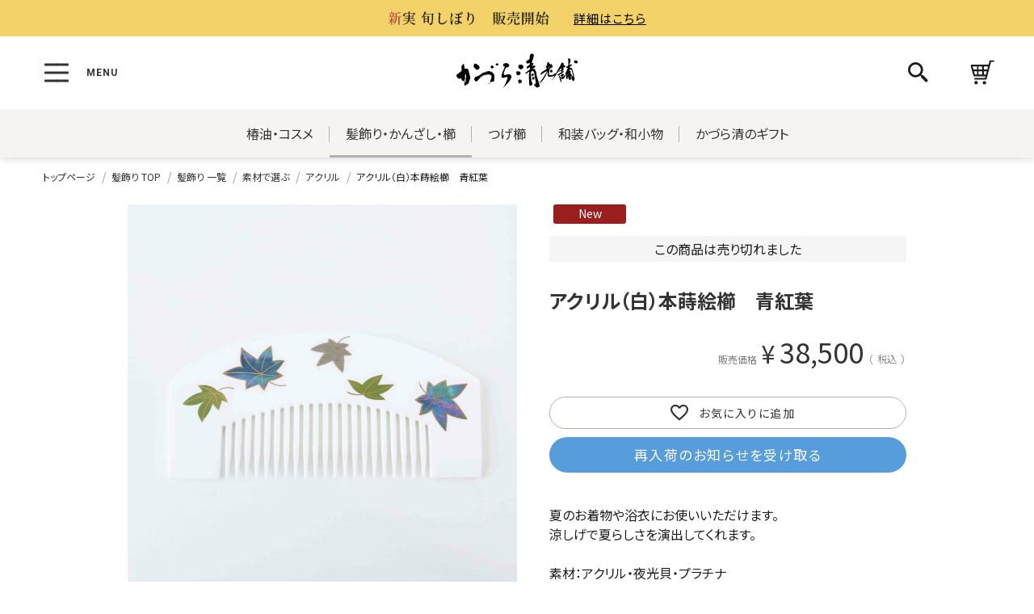

--- FILE ---
content_type: text/html;charset=UTF-8
request_url: https://www.kazurasei.co.jp/c/kamikazari/kamikazari-material/acrylic/kamikazari279
body_size: 25187
content:
<!DOCTYPE html>
<html lang="ja"><head>
  <meta charset="UTF-8">
  
  <title>アクリル（白）本蒔絵櫛　青紅葉 | かづら清老舗オンラインショップ</title>
  <meta name="viewport" content="width=device-width">


    <meta name="description" content="アクリル（白）本蒔絵櫛　青紅葉,アクリル,かづら清老舗オンラインショップ">
    <meta name="keywords" content="アクリル（白）本蒔絵櫛　青紅葉,アクリル,かづら清老舗オンラインショップ">
  
  <link rel="stylesheet" href="https://kazurasei.itembox.design/system/fs_style.css?t=20251118042554">
  <link rel="stylesheet" href="https://kazurasei.itembox.design/generate/theme7/fs_theme.css?t=20251118042554">
  <link rel="stylesheet" href="https://kazurasei.itembox.design/generate/theme7/fs_original.css?t=20251118042554">
  
  <link rel="canonical" href="https://www.kazurasei.co.jp/c/kamikazari/kamikazari-material/acrylic/kamikazari279">
  
  
  
  
  <script>
    window._FS=window._FS||{};_FS.val={"tiktok":{"enabled":false,"pixelCode":null},"recaptcha":{"enabled":false,"siteKey":null},"clientInfo":{"memberId":"guest","fullName":"ゲスト","lastName":"","firstName":"ゲスト","nickName":"ゲスト","stageId":"","stageName":"","subscribedToNewsletter":"false","loggedIn":"false","totalPoints":"","activePoints":"","pendingPoints":"","purchasePointExpiration":"","specialPointExpiration":"","specialPoints":"","pointRate":"","companyName":"","membershipCardNo":"","wishlist":"","prefecture":""},"enhancedEC":{"ga4Dimensions":{"userScope":{"login":"{@ member.logged_in @}","stage":"{@ member.stage_order @}"}},"amazonCheckoutName":"Amazon Pay","measurementId":"G-37YCXSXNZ3","trackingId":"UA-103239824-1","dimensions":{"dimension1":{"key":"log","value":"{@ member.logged_in @}"},"dimension2":{"key":"mem","value":"{@ member.stage_order @}"}}},"shopKey":"kazurasei","device":"PC","productType":"1","cart":{"stayOnPage":true}};
  </script>
  
  <script src="/shop/js/webstore-nr.js?t=20251118042554"></script>
  <script src="/shop/js/webstore-vg.js?t=20251118042554"></script>
  
    <script src="//r2.future-shop.jp/fs.kazurasei/pc/recommend.js"></script>
  
  
  
  
    <meta property="og:title" content="アクリル（白）本蒔絵櫛　青紅葉 | かづら清老舗オンラインショップ">
    <meta property="og:type" content="og:product">
    <meta property="og:url" content="https://www.kazurasei.co.jp/c/kamikazari/kamikazari-material/acrylic/kamikazari279">
    <meta property="og:image" content="https://kazurasei.itembox.design/product/018/000000001847/000000001847-01-l.jpg?t&#x3D;20260113145951">
    <meta property="og:site_name" content="かづら清老舗オンラインショップ">
    <meta property="og:description" content="アクリル（白）本蒔絵櫛　青紅葉,アクリル,かづら清老舗オンラインショップ">
    <meta property="product:price:amount" content="38500">
    <meta property="product:price:currency" content="JPY">
    <meta property="product:product_link" content="https://www.kazurasei.co.jp/c/kamikazari/kamikazari-material/acrylic/kamikazari279">
  
  
  
  
  
    <script type="text/javascript" >
      document.addEventListener('DOMContentLoaded', function() {
        _FS.CMATag('{"fs_member_id":"{@ member.id @}","fs_page_kind":"product","fs_product_url":"kamikazari279"}')
      })
    </script>
  
  
  <!-- Google Tag Manager -->
<script>(function(w,d,s,l,i){w[l]=w[l]||[];w[l].push({'gtm.start':
new Date().getTime(),event:'gtm.js'});var f=d.getElementsByTagName(s)[0],
j=d.createElement(s),dl=l!='dataLayer'?'&l='+l:'';j.async=true;j.src=
'https://www.googletagmanager.com/gtm.js?id='+i+dl;f.parentNode.insertBefore(j,f);
})(window,document,'script','dataLayer','GTM-NZJP5KC');</script>
<!-- End Google Tag Manager -->
<!-- **OGPタグ（note for shopping・フリーパーツ）↓↓ -->
<meta property="og:title" content="アクリル（白）本蒔絵櫛　青紅葉 | かづら清老舗オンラインショップ">
<meta property="og:type" content="og:product">
<meta property="og:url" content="https://www.kazurasei.co.jp/c/kamikazari/kamikazari-material/acrylic/kamikazari279">
<!-- <meta property="og:image" content="https://kazurasei.itembox.design/product/018/000000001847/000000001847-01.jpg?t&#x3D;20260113145951"> -->
<meta property="og:site_name" content="かづら清老舗オンラインショップ">
<meta property="og:description" content="アクリル（白）本蒔絵櫛　青紅葉,アクリル,かづら清老舗オンラインショップ">
<meta property="product:price:amount" content="38500">
<meta property="product:price:currency" content="JPY">
<meta property="product:product_link" content="https://www.kazurasei.co.jp/c/kamikazari/kamikazari-material/acrylic/kamikazari279">
<!-- **OGPタグ（note for shopping・フリーパーツ）↑↑ -->

<!--↓↓ twitter card用 商品詳細 ↓↓-->
<meta name="twitter:card" content="summary_large_image" />
<meta name="twitter:site" content="@kazurasei" />
<meta name="twitter:player" content="@kazurasei" />
<!--<meta name="twitter:image" content="https://kazurasei.itembox.design/product/018/000000001847/000000001847-01-l.jpg?t&#x3D;20260113145951" />-->
<!--↑↑ twitter card用 商品詳細 ↑↑-->

    <meta name="format-detection" content="telephone=no">
    <meta name="google-site-verification" content="EBlUJvThvlqMkK24A1eAHcBkOoesOCh4kBefQONr7Wk" />
    <meta name="facebook-domain-verification" content="tniffe7h4tmsmkr9px3fq9q2xjt1cc" />	
    <meta name="google-site-verification" content="wWW27hKF5xb7tJDbOXC42uAfEacqSKi45Db29Y5B2Cg" /><!-- Google Merchant Center -->
    <link rel="apple-touch-icon" sizes="180x180" href="https://kazurasei.itembox.design/item/images/icons/apple-touch-icon-kazurasei@3x.png?t=20251208114229">
    <link rel="stylesheet" type="text/css" href="https://kazurasei.itembox.design/item/css/modal-video.min.css?t=20251208114229">
    <link rel="stylesheet" type="text/css" href="https://kazurasei.itembox.design/item/css/fs_kazurasei_theme.css?t=20251208114229"><!-- kazurasei用 FSデフォルトテーマ -->
    <link rel="stylesheet" href="https://cdnjs.cloudflare.com/ajax/libs/slick-carousel/1.8.1/slick.min.css" integrity="sha512-yHknP1/AwR+yx26cB1y0cjvQUMvEa2PFzt1c9LlS4pRQ5NOTZFWbhBig+X9G9eYW/8m0/4OXNx8pxJ6z57x0dw==" crossorigin="anonymous" /><!-- slickjs -->
    <link rel="stylesheet" href="https://cdnjs.cloudflare.com/ajax/libs/slick-carousel/1.8.1/slick-theme.min.css" integrity="sha512-17EgCFERpgZKcm0j0fEq1YCJuyAWdz9KUtv1EjVuaOz8pDnh/0nZxmU6BBXwaaxqoi9PQXnRWqlcDB027hgv9A==" crossorigin="anonymous" /><!-- slickjs -->
    <link rel="stylesheet" type="text/css" href="https://kazurasei.itembox.design/item/css/style_v2021.css?t=20251208114229"><!-- base CSS v2021 -->

    <script src="https://ajax.googleapis.com/ajax/libs/jquery/2.2.4/jquery.min.js"></script>
    <script src="https://cdnjs.cloudflare.com/ajax/libs/slick-carousel/1.8.1/slick.min.js" integrity="sha512-XtmMtDEcNz2j7ekrtHvOVR4iwwaD6o/FUJe6+Zq+HgcCsk3kj4uSQQR8weQ2QVj1o0Pk6PwYLohm206ZzNfubg==" crossorigin="anonymous"></script>

    <link rel="preconnect" href="https://fonts.gstatic.com">
    <link href="https://fonts.googleapis.com/css2?family=Noto+Sans+JP:wght@300;400;700&family=Noto+Serif+JP:wght@300;400&family=Roboto:wght@300;400;700&display=swap" rel="stylesheet">
    <!--<script src="https://kazurasei.itembox.design/item/js/common/jquery-modal-video.js?t=20251208114229"></script>-->
    <script src="https://kazurasei.itembox.design/item/js/jquery-modal-video.min.js?t=20251208114229"></script>
    <script src="https://kazurasei.itembox.design/item/js/modal-video.min.js?t=20251208114229"></script>
    <script src="https://kazurasei.itembox.design/item/js/kazurasei_v202409.js?t=20251208114229"></script>


<link rel="stylesheet" type="text/css" href="https://kazurasei.itembox.design/item/css/prod_ingredients.css?t=20251208114229"><!-- base CSS v2021 -->
<!--<style>
.fs-c-variationList__item .fs-c-variationCart > li:has(> :nth-child(-n+3):last-child) {
    grid-template-columns: auto 50px 160px;
}
</style>-->
<script async src="https://www.googletagmanager.com/gtag/js?id=G-37YCXSXNZ3"></script>

<script><!--
_FS.setTrackingTag('%3Cscript%3E%0A++dataLayer+%3D+%5B%7B%27user_id%27%3A+%27%7B%40member.id+%40%7D%27%7D%5D%3B%0A%3C%2Fscript%3E%0A%3C%21--+Google+Tag+Manager+--%3E%0A%3Cscript%3E%28function%28w%2Cd%2Cs%2Cl%2Ci%29%7Bw%5Bl%5D%3Dw%5Bl%5D%7C%7C%5B%5D%3Bw%5Bl%5D.push%28%7B%27gtm.start%27%3A%0Anew+Date%28%29.getTime%28%29%2Cevent%3A%27gtm.js%27%7D%29%3Bvar+f%3Dd.getElementsByTagName%28s%29%5B0%5D%2C%0Aj%3Dd.createElement%28s%29%2Cdl%3Dl%21%3D%27dataLayer%27%3F%27%26l%3D%27%2Bl%3A%27%27%3Bj.async%3Dtrue%3Bj.src%3D%0A%27https%3A%2F%2Fwww.googletagmanager.com%2Fgtm.js%3Fid%3D%27%2Bi%2Bdl%3Bf.parentNode.insertBefore%28j%2Cf%29%3B%0A%7D%29%28window%2Cdocument%2C%27script%27%2C%27dataLayer%27%2C%27GTM-WKK57VT%27%29%3B%3C%2Fscript%3E%0A%3C%21--+End+Google+Tag+Manager+--%3E%0A%3Cscript+type%3D%22text%2Fjavascript%22%3Ercm_user_id+%3D%27%7B%40+member.id+%40%7D%27%3B%3C%2Fscript%3E%0A%3Cscript%3E%0A++%21%28function+%28w%2C+d%2C+t%2C+u%2C+n%2C+s%2C+c%29+%7B%0A++++w%5Bn%5D+%3D+w%5Bn%5D+%7C%7C+function+%28%29+%7B%0A++++++%28w%5Bn%5D.queue+%3D+w%5Bn%5D.queue+%7C%7C+%5B%5D%29.push%28arguments%29%3B%0A++++%7D%3B%0A++++s+%3D+d.createElement%28t%29%3B%0A++++c+%3D+d.getElementsByTagName%28t%29%5B0%5D%3B%0A++++s.async+%3D+1%3B%0A++++s.src+%3D+u%3B%0A++++c.parentNode.insertBefore%28s%2C+c%29%3B%0A++%7D%29%28window%2C+document%2C+%27script%27%2C+%27https%3A%2F%2Ftag.ecbooster.jp%2Fproduction%2Ffutureshop%2F1d37c652-e672-427f-a0aa-685845835668%2Fb509f515-5070-4e4e-90bc-c650a40b04fe.js%27%2C+%27ecbooster_tag%27%29%3B%0A++ecbooster_tag%28%7B%0A++++page%3A+%22GoodsDetail%22%2C%0A++++id%3A+%221847%22%2C%0A++++price%3A+%2238500%22%2C%0A++%7D%29%3B%0A%3C%2Fscript%3E');
--></script>
</head>
<body class="fs-body-product fs-body-product-kamikazari279" id="fs_ProductDetails">
<script><!--
_FS.setTrackingTag('%3C%21--+Google+Tag+Manager+%28noscript%29+--%3E%0A%3Cnoscript%3E%3Ciframe+src%3D%22https%3A%2F%2Fwww.googletagmanager.com%2Fns.html%3Fid%3DGTM-WKK57VT%22%0Aheight%3D%220%22+width%3D%220%22+style%3D%22display%3Anone%3Bvisibility%3Ahidden%22%3E%3C%2Fiframe%3E%3C%2Fnoscript%3E%0A%3C%21--+End+Google+Tag+Manager+%28noscript%29+--%3E');
--></script>
<div class="fs-l-page">
<header class="header_kamikazari" id="gnav">

    <div class="loader">
        <div class="loading_area">
            <div class="loading_area__image">
                <span class="loading_area__image__image">
                    <svg class="tsubaki">
                        <use xlink:href="https://www.kazurasei.co.jp/img/icons/loading/tsubaki_icon.svg#tsubaki" />
                    </svg>
                </span>
                <span class="loading_area__image__image">
                    <svg class="tsubaki">
                        <use xlink:href="https://www.kazurasei.co.jp/img/icons/loading/tsubaki_icon.svg#tsubaki" />
                    </svg>
                </span>
                <span class="loading_area__image__image">
                    <svg class="tsubaki">
                        <use xlink:href="https://www.kazurasei.co.jp/img/icons/loading/tsubaki_icon.svg#tsubaki" />
                    </svg>
                </span>
            </div>
            <div class="loading_area__message">
                <div class="loading_area__message__loading">Now Loading</div>
            </div>
        </div>
    </div>
        <div class="header_menubox">
           	    <style>
                .menubox_importantInfoArea{
                    background: #F3D369;
                }
                .importantInfo_menubox__title {
                    padding: 0;
                    /* color: #fff; */
                    /* font-size: 1.5rem; */
                    /* font-weight: bold; */
                }
                .importantInfo_menubox__title picture{
                    /* height: 45px;*/
                    /* padding-top: 13px;*/
                    padding-right: 30px;
                    align-self: center;
                    display: flex;
                }
                .importantInfo_menubox__title picture img{
                    height: auto;
                    width: 200px;
                    /* width: 282px;*/
                }
                .importantInfo_menubox__tarm{
                    color:#000000;
                }
                .importantInfo_menubox__links a{
                    color:#000000;
                    text-decoration:underline;
                }
                .importantInfo_menubox__links a{
                    margin-bottom: 0;
                }
                .importantInfo_menubox__links_info{
                    display:none
                }
                @media screen and (max-width: 790px) {
                    .importantInfo_menubox__title {
                        font-size: 1.2rem;
                    }
                    .importantInfo_menubox__title picture{
                        /* padding-top: 14px;*/
                    }
                    .importantInfo_menubox__title picture img{
                        height: auto;
                        width: 200px;
                        /* width: 222px; */
                    }
                    /*.importantInfo_menubox__tarm{
                        display:block;
                        font-size: 1.2rem;
                        text-align: right;
                    }*/
                    .importantInfo_menubox__links{
                        /* width: 300px; */
                        padding-left: 10px;
                        text-align:right;
                    }
                    .importantInfo_menubox__links_info{
                        display:block;
                        font-size:1.3rem;
                        color:#FFFF
                    }
                    .importantInfo_menubox__links a{
                        letter-spacing: 3px;
                    }
                }

            </style>

            <div class="menubox_importantInfoArea">
                <div class="importantInfo_menubox">
                    <div class="importantInfo_menubox__title">
                        <picture>
                        	<source srcset="https://kazurasei.itembox.design/item/images/header_head_bunner/head_info_shunshibori2024_go_on_sp.png?t=20251208114229" media="(max-width: 768px)">
				<img class="fitImg" src="https://kazurasei.itembox.design/item/images/header_head_bunner/head_info_shunshibori2024_go_on_pc.png?t=20251208114229" >
                        </picture>
                    </div>
                    <!-- <div class="importantInfo_menubox__tarm">                   </div> -->
                    <div class="importantInfo_menubox__links">
                        <a href="https://contents.kazurasei.co.jp/season_2025" id="sale_click" rel="noopener noreferrer">詳細はこちら</a>
                    </div>
                </div>
            </div>

            <ul class="header_menu">
                <li>
                    <div class="hbg_menu_area">
                        <div class="hbg_menu">
                            <button>
                                <span></span>
                                <span></span>
                                <span></span>
                                <span></span>
                                <span></span>
                            </button>
                        </div>
                    </div>
                </li>
                <li class="shop_logo">
                    <a href="https://www.kazurasei.co.jp/">
                    <svg role="img" class="kazurasei_logo_header">
                        <use xlink:href="https://www.kazurasei.co.jp/img/logo/kazurasei_logo_header.svg#kazurasei_logo_header" />
                    </svg>
                    </a>
                </li>
                <li>
                    <button type="button" class="menu_search">
                        <svg class="search_icon">
                            <use xlink:href="https://www.kazurasei.co.jp/img/icons/search_icon.svg#search_icon" />
                        </svg>

                    </button>
                </li>
                <li>
                    <button type="button" class="menu_cart">
                        <svg class="cart_icon">
                            <use xlink:href="https://www.kazurasei.co.jp/img/icons/cart_icon.svg#cart_icon" />
                        </svg>
                        <span class="fs-client-cart-count">1</span>
                    </button>
                </li>
            </ul>
        </div>
        <div class="header_brandMenu">
            <ul>
                <li><a href="/f/tsubaki" class="btn_tsubaki">椿油・コスメ</a></li>
                <li><a href="/f/kamikazari" class="btn_kamikazari">髪飾り・かんざし・櫛</a></li>
                <li><a href="/f/tsugegushi" class="btn_tsugegushi">つげ櫛</a></li>
                <li><a href="/f/wakomono" class="btn_wakomono">和装バッグ・和小物</a></li>
                <li><a href="/f/gift" class="btn_gift">かづら清のギフト</a></li>
            </ul>
        </div>
<div id="index_menu">
<div class="menu_box">
<div class="menu_head_title">
    <svg class="kazurasei_logo">
        <use xlink:href="/img/logo/kazurasei_logo.svg#kazurasei_logo" />
    </svg>
</div>
<section class="brand_category brand_category-kamikazari">
<a href="/f/kamikazari">
<div class="brand_category_title">
    <div class="brand_category_brand_image">
        <img src="https://kazurasei.itembox.design/item/icons/menu_icon/kamikazari_menu_icon@2x.png?t=20251208114229" alt="髪飾りへ">
    </div>
    <div class="mincho brand_category_brand_name">櫛・かんざし・髪飾り</div>
</div>
</a>
<div class="brand_category_area brand_category_area-kamikazari">
<!--↓↓ メニュー　カテゴリーブロック ↓↓-->
                        <div class="brand_category_block">
                            <div class="brand_category_group_name">シーンで選ぶ</div>
                            <ul class="brand_category_list">
                                <li>
                                    <a href="/c/kamikazari/kamikazari-scene/seijin">
                                        <div class="category_list_image">
                                            <img src="https://kazurasei.itembox.design/item/images/icons/category_icons/kamikazari/seijin@2x.png?t=20251208114229" alt="成人式">
                                        </div>
                                        <div class="category_list_title">成人式</div>
                                    </a>
                                </li>
                                <li>
                                    <a href="/c/kamikazari/kamikazari-scene/bride">
                                        <div class="category_list_image">
                                            <img src="https://kazurasei.itembox.design/item/images/icons/category_icons/kamikazari/bride@2x.png?t=20251208114229" alt="花嫁">
                                        </div>
                                        <div class="category_list_title">花嫁</div>
                                    </a>
                                </li>
                                <li>
                                    <a href="/c/kamikazari/kamikazari-scene/graduation">
                                        <div class="category_list_image">
                                            <img src="https://kazurasei.itembox.design/item/images/icons/category_icons/kamikazari/graduation_ceremony@2x.png?t=20251208114229" alt="卒業式">
                                        </div>
                                        <div class="category_list_title">卒業式</div>
                                    </a>
                                </li>
                                <li>
                                    <a href="/c/kamikazari/kamikazari-scene/shichigosan">
                                        <div class="category_list_image">
                                            <img src="https://kazurasei.itembox.design/item/images/icons/category_icons/kamikazari/753@2x.png?t=20251208114229" alt="七五三">
                                        </div>
                                        <div class="category_list_title">七五三</div>
                                    </a>
                                </li>
                                <li>
                                    <a href="/c/kamikazari/kamikazari-scene/formal">
                                        <div class="category_list_image">
                                            <img src="https://kazurasei.itembox.design/item/images/icons/category_icons/kamikazari/formal@2x.png?t=20251208114229" alt="フォーマル">
                                        </div>
                                        <div class="category_list_title">フォーマル</div>
                                    </a>
                                </li>
                                <li>
                                    <a href="/c/kamikazari/kamikazari-scene/casual">
                                        <div class="category_list_image">
                                            <img src="https://kazurasei.itembox.design/item/images/icons/category_icons/kamikazari/casual@2x.png?t=20251208114229" alt="普段">
                                        </div>
                                        <div class="category_list_title">普段</div>
                                    </a>
                                </li>
                            </ul>
                        </div>
<!--↑↑ メニュー　カテゴリーブロック ↑↑-->
<!--↓↓ メニュー　カテゴリーブロック ↓↓-->
                        <div class="brand_category_block">
                            <div class="brand_category_group_name">種類で選ぶ</div>
                            <ul class="brand_category_list">
                                <li>
                                    <a href="/c/kamikazari/kamikazari-type/type-corm/">
                                        <div class="category_list_image">
                                            <img src="https://kazurasei.itembox.design/item/images/icons/category_icons/kamikazari/type_corm@2x.png?t=20251208114229" alt="くし">
                                        </div>
                                        <div class="category_list_title">くし</div>
                                    </a>
                                </li>
                                <li>
                                    <a href="/c/kamikazari/kamikazari-type/type-kanzashi/">
                                        <div class="category_list_image">
                                            <img src="https://kazurasei.itembox.design/item/images/icons/category_icons/kamikazari/type_kanzashi@2x.png?t=20251208114229" alt="かんざし">
                                        </div>
                                        <div class="category_list_title">かんざし</div>
                                    </a>
                                </li>
                                <li>
                                    <a href="/c/kamikazari/kamikazari-type/type-tsumami/">
                                        <div class="category_list_image">
                                            <img src="https://kazurasei.itembox.design/item/images/icons/category_icons/kamikazari/type_tsumami@2x.png?t=20251208114229" alt="つまみ細工">
                                        </div>
                                        <div class="category_list_title">つまみ細工</div>
                                    </a>
                                </li>
                            </ul>
                        </div>
<!--↑↑ メニュー　カテゴリーブロック ↑↑-->
<!--↓↓ メニュー　カテゴリーブロック ↓↓-->
                        <div class="brand_category_block">
                            <div class="brand_category_group_name">素材で選ぶ</div>
                            <ul class="brand_category_list">
                                <li>
                                    <a href="/c/kamikazari/kamikazari-material/urushi">
                                        <div class="category_list_image">
                                            <img src="https://kazurasei.itembox.design/item/images/icons/category_icons/kamikazari/urushi@2x.png?t=20251208114229" alt="漆">
                                        </div>
                                        <div class="category_list_title">漆</div>
                                    </a>
                                </li>
                                <li>
                                    <a href="/c/kamikazari/kamikazari-material/bekko">
                                        <div class="category_list_image">
                                            <img src="https://kazurasei.itembox.design/item/images/icons/category_icons/kamikazari/bekko@2x.png?t=20251208114229" alt="べっ甲">
                                        </div>
                                        <div class="category_list_title">べっ甲</div>
                                    </a>
                                </li>
                                <li>
                                    <a href="/c/kamikazari/kamikazari-material/gem_metal">
                                        <div class="category_list_image">
                                            <img src="https://kazurasei.itembox.design/item/images/icons/category_icons/kamikazari/material@2x.png?t=20251208114229" alt="天然石&金属">
                                        </div>
                                        <div class="category_list_title">天然石&金属</div>
                                    </a>
                                </li>
                                <li>
                                    <a href="/c/kamikazari/kamikazari-material/acrylic">
                                        <div class="category_list_image">
                                            <img src="https://kazurasei.itembox.design/item/images/icons/category_icons/kamikazari/acril@2x.png?t=20251208114229" alt="アクリル">
                                        </div>
                                        <div class="category_list_title">アクリル</div>
                                    </a>
                                </li>
                                <li class="two-lines">
                                    <a href="/c/kamikazari/kamikazari-material/chirimen">
                                        <div class="category_list_image">
                                            <img src="https://kazurasei.itembox.design/item/images/icons/category_icons/kamikazari/minipin@2x.png?t=20251208114229" alt="ちりめん">
                                        </div>
                                        <div class="category_list_title">ちりめん</div>
                                    </a>
                                </li>
                            </ul>
                        </div>
<!--↑↑ メニュー　カテゴリーブロック ↑↑-->
</div>
</section>

                <section class="brand">
                    <ul class="brand_list">
                        <li>
                            <a href="/f/tsubaki">
                                <div class="brand_icon"><img src="https://kazurasei.itembox.design/item/images/icons/menu_icon/tsubaki_menu_icon@2x.png?t=20251208114229" alt="つばき油・コスメ"></div>
                                <div class="brand_name">つばき油・コスメ</div>
                            </a>
                        </li>
                        <li>
                            <a href="/f/tsugegushi">
                                <div class="brand_icon"><img src="https://kazurasei.itembox.design/item/images/icons/menu_icon/tsugegushi_menu_icon@2x.png?t=20251208114229" alt="つげ櫛へ"></div>
                                <div class="brand_name">つげ櫛</div>
                            </a>
                        </li>
                        <li>
                            <a href="/f/wakomono">
                                <div class="brand_icon"><img src="https://kazurasei.itembox.design/item/images/icons/menu_icon/wakomono_menu_icon@2x.png?t=20251208114229" alt="和装バッグ・和小物"></div>
                                <div class="brand_name">和装バッグ・和小物</div>
                            </a>
                        </li>
                        <li>
                            <a href="/f/gift">
                                <div class="brand_icon"><img src="https://kazurasei.itembox.design/item/images/icons/menu_icon/gift_menu_icon@2x.png?t=20251208114229" alt="かづら清のギフト"></div>
                                <div class="brand_name">かづら清のギフト</div>
                            </a>
                        </li>
                    </ul>
                </section>

                <section class="special no-contents">
                    <div class="menu_title">コンテンツ</div>
<!-- ここに特集リストメニュー -->
                    <ul class="special_list">
                        <li><a href="">特集</a></li>
                        <li><a href="">全国での催事情報</a></li>
                    </ul>
                </section>
                <section class="rule">
                    <div class="menu_title">お買い物ガイド</div>
                    <ul>
                        <li><a href="/f/guide">お買い物ガイド</a></li>
                        <li><a href="/p/about/shipping-payment">送料とお支払い方法について</a></li>
                        <li><a href="/f/reserve_info">予約販売に関するご注意</a></li>
                        <li><a href="/f/contacts">お問い合わせフォーム</a></li>
                    </ul>
                    <a href="tel:0120280323">
                        <div class="inquiry_by_tel">
                            <ul>
                                <li class="inquiry_by_tel__title">お電話でのご注文・お問い合わせ</li>
                                <li class="free_dial">
                                    <div class="free_dial_number">
                                        <div class="fdn_logo">
                                            <img src="https://kazurasei.itembox.design/item/images/icons/freedial_logo@2x.png?t=20251208114229" alt="フリーダイアル　ロゴ">
                                        </div>
                                        <div class="fdn_number">0120-280-323</div>
                                    </div>
                                </li>
                                <!--<li class="business_hours"><span>受付時間：</span><span>10:00～18:00<br>（水曜定休、祝日・年末年始・お盆は営業）</span></li>-->
                                <li class="business_hours"><span>受付時間：</span><span>10:00～18:30<!--<br>（店舗セール期間中無定休）</span></li>-->
                            </ul>
                        </div>
                    </a>
                </section>
                <section class="about_company">
                    <div class="menu_title">かづら清老舗について</div>
                    <ul>
                        <li><a href="/f/company">会社概要</a></li>
                        <li><a href="/f/access">店舗情報</a></li>
                        <li><a href="/f/recruit">採用情報</a></li>
                    </ul>
                    <div class="to_sns">
                        <ul>
                            <li class="to_sns_instagram">
                                <a href="https://www.instagram.com/kazurasei_official/" target="_blank" rel="noopener noreferrer">
                                    <div class="sns_block">
                                        <div class="sns_icon_pos">
                                            <img src="https://kazurasei.itembox.design/item/images/icons/insta_logo_colorful@2x.png?t=20251208114229" alt="kazurasei instagram">
                                        </div>
                                        <div class="sns_text">
                                            <div class="sns_title">かづら清老舗　公式Instagram</div>
                                            <div class="sne_description">@kazurasei_official</div>
                                        </div>
                                    </div>
                                </a>

                            </li>
                            <!--<li class="to_sns_mailmagazine">
                                <a href="/p/newsletter/subscribe">
                                    <div class="sns_block">
                                        <div class="sns_icon_pos">
                                            <img src="https://kazurasei.itembox.design/item/images/icons/mailmagazine_logo_colorful@2x.png?t=20251208114229" alt="kazurasei MailMagazie">
                                        </div>
                                        <div class="sns_text">
                                            <div class="sns_title">かづら清老舗　メルマガ登録</div>
                                            <div class="sne_description">新着情報やセールのお知らせ等</div>
                                        </div>
                                    </div>
                                </a></li>-->
                            <li class="to_sns_youtube">
                                <a href="https://www.youtube.com/channel/UC_CJCxg2o9NJGf9DkPhM76A" target="_blank" rel="noopener noreferrer">
                                    <div class="sns_block">
                                        <div class="sns_icon_pos">
                                            <img src="https://kazurasei.itembox.design/item/images/icons/youtube_logo_colorful@2x.png?t=20251208114229" alt="kazurasei instagram">
                                        </div>
                                        <div class="sns_text">
                                            <div class="sns_title">かづら清老舗 公式Youtube</div>
                                        </div>
                                    </div>
                                </a></li>
                        </ul>
                    </div>
                    <div class="to_other_sns">
                        <div class="to_other_sns_title">
                            Other SNS
                        </div>
                        <div class="to_other_sns_links">
                            <div class="to_other_sns_icon"><a href="https://www.facebook.com/kazurasei/" target="_blank" rel="noopener noreferrer"><img src="https://kazurasei.itembox.design/item/images/icons/facebook_logo_colorful@2x.png?t=20251208114229" alt="facebook"></a></div>
                            <div class="to_other_sns_icon"><a href="https://twitter.com/kazurasei" target="_blank" rel="noopener noreferrer"><img src="https://kazurasei.itembox.design/item/images/icons/twitter_logo_colorful@2x.png?t=20251208114229" alt="twitter"></a></div>
                        </div>
                    </div>
                </section>
                <section class="menu_company_adress">
                    <div class="menu_company_adress__title">かづら清老舗 祇園本店</div>
                    <ul class="menu_company_adress__adress">
                        <li>京都府京都市東山区祇園町北側285</li>
                        <li>
                            <div class="menu_company_adress__adress__tel">
                                <span class="menu_company_adress__adress__tel__titile">TEL：</span>
                                <span class="menu_company_adress__adress__tel__numb">075-561-0672</span>
                            </div>
                            <div class="menu_company_adress__adress__tel">
                                <span class="menu_company_adress__adress__tel__titile">FAX：</span>
                                <span class="menu_company_adress__adress__tel__numb">075-531-6283</span>
                            </div>
                        </li>
                        <li class="menu_company_adress__business_hours">
                            <span>営業時間：</span><span>10:00～19:00</span><span><br>（水曜定休、祝日・年末年始・お盆は営業）</span>
                            <!--<div class="menu_company_adress__business_hours__tableHeader">
                                営業時間
                            </div>-->
                            <!--<div class="menu_company_adress__business_hours__table">
                                <table>
                                    <tbody>
                                        <tr>
                                            <td>平日<span style="font-size:1.1rem">（水曜定休）</span>・日・祝日</td>
                                            <td>月・火・木・金</td>
                                            <td>水</td>
                                            <td>土</td>
                                        </tr>
                                        <tr>
                                            <td>10:00～17:00</td>
                                            <td>定休日</td>
                                            <td>10:00～18:00</td>
                                        </tr>
                                    </tbody>
                                </table>
                            </div>
                            <div>
                                <span style="font-size:12px;margin-top:5px">※時短営業中</span>
                            </div>-->
                        </li>
                    </ul>

                </section>
                <div class="shop_terms">
                    <a href="/f/rule">ご利用規約</a>
                    <a href="/f/privacy">個人情報の取り扱いについて</a>
                    <a href="/f/law">特定商取引法に基づく表示</a>
                    <a href="/f/returns">返品特約について</a>
                    <!-- <a href="/p/about/member-agreement">ご利用規約</a> -->
                    <!-- <a href="/p/about/privacy-policy">個人情報の取り扱いについて</a> -->
                    <!-- <a href="/p/about/terms">特定商取引法に基づく表示</a> -->
                    <!-- <a href="/p/about/return-policy">返品特約について</a> -->
                </div>
</div>
<div class="gnav_back">
    <div class="menu_close">
        <button type="button" >
            <span></span>
            <span></span>
        </button>
    </div>
</div>
</div>
	    <div id="cart_menu" class="fs-clientInfo">
            <ul>
                <li class="toCart"><a href="/p/cart">カートを見る<span class="cart_number fs-client-cart-count"></span></a></li>
                <li class="favList stts_login my-{@ member.logged_in @}"><a href="/my/wishlist">お気に入り</a></li>
                <li class="purchase_log stts_login my-{@ member.logged_in @}"><a href="/my/orders">注文履歴</a></li>
                <li class="toMypage stts_login my-{@ member.logged_in @}"><a href="/my/top">マイページ</a></li>
                <li class="login_status">
                    <span class="stts_login my-{@ member.logged_in @}"><a href="/p/logout">ログアウト</a></span>
                    <span class="stts_logout my-{@ member.logged_in @}"><a href="/p/login">ログイン</a></span>
                </li>
            </ul>
            <div class="cart_back"></div>
	    </div>

	    <div id="search_lb" class="">
            <div class="search_box">
                <div class="search_close">
                    <button type="button"><span></span><span></span></button>
                </div>
                <div class="search_area">
                    <form action="/p/search" method="get">
                        <div class="search_area_title">キーワード検索</div>
                        <div class="search_input">
                            <input type="text" name="keyword" maxlength="1000" placeholder="キーワードを入れてください">
                            <button type="submit" alt="検索" value="ボタン">
                                <svg class="search_icon">
                                    <use xlink:href="https://www.kazurasei.co.jp/img/icons/search_icon.svg#search_icon" />
                                </svg>
                            </button>
                        </div>
                        <div class="search_area_title">価格検索</div>
                        <div class="header_price_search">
                            <div class="fs-c-inputTextGroup">
                                <span class="fs-c-dropdown">
                                    <select class="fs-c-dropdown__menu" name="minprice" id="fs_input_productSearchPrice1" value="">
                                        <option value="" selected>下限なし</option>
                                        <option value="1000">1,000</option>
                                        <option value="3000">3,000</option>
                                        <option value="5000">5,000</option>
                                        <option value="10000">10,000</option>
                                        <option value="30000">30,000</option>
                                    </select>
                                </span>
                                <span>円 〜 </span>
                                <span class="fs-c-dropdown">
                                    <select class="fs-c-dropdown__menu" name="maxprice" id="fs_input_productSearchPrice2" value="">
                                        <option value="1000">1,000</option>
                                        <option value="3000">3,000</option>
                                        <option value="5000">5,000</option>
                                        <option value="10000">10,000</option>
                                        <option value="30000">30,000</option>
                                        <option value="50000">50,000</option>
                                        <option value="" selected>上限なし</option>
                                    </select>
                                </span><span>円</span>
                            </div>
                        </div>
                        <div class="fs-p-productSearch__searchButtonContainer fs-c-buttonContainer">
                            <button type="submit" class="fs-p-productSearch__searchButton fs-c-button--secondary">検索</button>
                        </div>
                    </form>
                </div>
            </div>
            <div class="search_back"></div>
	    </div>
</header>
<!-- **パンくずリストパーツ （システムパーツ） ↓↓ -->
<nav class="fs-c-breadcrumb">
<ol class="fs-c-breadcrumb__list">
<li class="fs-c-breadcrumb__listItem">
<a href="/">トップページ</a>
</li>
<li class="fs-c-breadcrumb__listItem">
<a href="/c/kamikazari">髪飾り 一覧</a>
</li>
<li class="fs-c-breadcrumb__listItem">
<a href="/c/kamikazari/kamikazari-material">素材で選ぶ</a>
</li>
<li class="fs-c-breadcrumb__listItem">
<a href="/c/kamikazari/kamikazari-material/acrylic">アクリル</a>
</li>
<li class="fs-c-breadcrumb__listItem">
アクリル（白）本蒔絵櫛　青紅葉
</li>
</ol>
</nav>
<!-- **パンくずリストパーツ （システムパーツ） ↑↑ -->
<!-- **サブグループパンくずリストパーツ （システムパーツ） ↓↓ --><div class="fs-c-breadcrumb">

<ol class="fs-c-breadcrumb__list fs-c-breadcrumb__list--subgroup">
<li class="fs-c-breadcrumb__listItem">
<a href="/">トップページ</a>
</li>
<li class="fs-c-breadcrumb__listItem">
<a href="/c/kamikazari">髪飾り 一覧</a>
</li>
<li class="fs-c-breadcrumb__listItem">
<a href="/c/kamikazari/kamikazari-type">種類で選ぶ</a>
</li>
<li class="fs-c-breadcrumb__listItem">
<a href="/c/kamikazari/kamikazari-type/type-corm">くし</a>
</li>
<li class="fs-c-breadcrumb__listItem">
アクリル（白）本蒔絵櫛　青紅葉
</li>
</ol>

<ol class="fs-c-breadcrumb__list fs-c-breadcrumb__list--subgroup">
<li class="fs-c-breadcrumb__listItem">
<a href="/">トップページ</a>
</li>
<li class="fs-c-breadcrumb__listItem">
特集
</li>
<li class="fs-c-breadcrumb__listItem">
<a href="/c/special/summer_collection">かづら清老舗 夏コレクション</a>
</li>
<li class="fs-c-breadcrumb__listItem">
アクリル（白）本蒔絵櫛　青紅葉
</li>
</ol>

</div><!-- **サブグループパンくずリストパーツ（システムパーツ）  ↑↑ -->
<main id="main_content" class="fs-l-main fs-l-product4"><div id="fs-page-error-container" class="fs-c-panelContainer">
  
  
</div>
<section class="fs-l-pageMain wrapper"><!-- **商品詳細エリア（システムパーツグループ）↓↓ -->
<form id="fs_form">
<input type="hidden" name="productId" value="1847">

<div class="fs-l-productLayout fs-system-product" data-product-id="1847" data-vertical-variation-no="" data-horizontal-variation-no=""><div class="fs-l-productLayout__item fs-l-productLayout__item--1">
<!-- **商品画像パーツ（システムパーツ ）↓↓ -->
<div class="fs-c-productMainImage">
  
  <div class="fs-c-productMainImage__image">
    <img src="https://kazurasei.itembox.design/product/018/000000001847/000000001847-01-l.jpg?t&#x3D;20260113145951" alt="">
  </div>
  
  <div class="fs-c-productMainImage__expandButton fs-c-buttonContainer">
    <button type="button" class="fs-c-button--viewExtendedImage fs-c-button--plain">
<span class="fs-c-button__label">画像拡大</span>
</button>
  </div>
  <aside class="fs-c-productImageModal" style="display: none;">
    <div class="fs-c-productImageModal__inner">
      <span class="fs-c-productImageModal__close" role="button" aria-label="閉じる"></span>
      <div class="fs-c-productImageModal__contents">
        <div class="fs-c-productImageModalCarousel fs-c-slick">
          <div class="fs-c-productImageModalCarousel__track">
          
            <div>
              <figure class="fs-c-productImageModalCarousel__figure">
                
                <img data-lazy="https://kazurasei.itembox.design/product/018/000000001847/000000001847-01-xl.jpg?t&#x3D;20260113145951" alt="" src="https://kazurasei.itembox.design/item/src/loading.svg?t&#x3D;20251208114229" class="fs-c-productImageModalCarousel__figure__image">
              </figure>
            </div>
          
            <div>
              <figure class="fs-c-productImageModalCarousel__figure">
                
                <img data-lazy="https://kazurasei.itembox.design/product/018/000000001847/000000001847-02-xl.jpg?t&#x3D;20260113145951" alt="" src="https://kazurasei.itembox.design/item/src/loading.svg?t&#x3D;20251208114229" class="fs-c-productImageModalCarousel__figure__image">
              </figure>
            </div>
          
            <div>
              <figure class="fs-c-productImageModalCarousel__figure">
                
                <img data-lazy="https://kazurasei.itembox.design/product/018/000000001847/000000001847-03-xl.jpg?t&#x3D;20260113145951" alt="" src="https://kazurasei.itembox.design/item/src/loading.svg?t&#x3D;20251208114229" class="fs-c-productImageModalCarousel__figure__image">
              </figure>
            </div>
          
            <div>
              <figure class="fs-c-productImageModalCarousel__figure">
                
                <img data-lazy="https://kazurasei.itembox.design/product/018/000000001847/000000001847-04-xl.jpg?t&#x3D;20260113145951" alt="" src="https://kazurasei.itembox.design/item/src/loading.svg?t&#x3D;20251208114229" class="fs-c-productImageModalCarousel__figure__image">
              </figure>
            </div>
          
            <div>
              <figure class="fs-c-productImageModalCarousel__figure">
                
                <img data-lazy="https://kazurasei.itembox.design/product/018/000000001847/000000001847-05-xl.jpg?t&#x3D;20260113145951" alt="" src="https://kazurasei.itembox.design/item/src/loading.svg?t&#x3D;20251208114229" class="fs-c-productImageModalCarousel__figure__image">
              </figure>
            </div>
          
          </div>
        </div>
      </div>
    </div>
  </aside>
</div>
<div class="fs-c-productThumbnail">

  
    <figure class="fs-c-productThumbnail__image is-active">
      <img src="https://kazurasei.itembox.design/product/018/000000001847/000000001847-01-xs.jpg?t&#x3D;20260113145951" alt=""
        data-main-image-url="https://kazurasei.itembox.design/product/018/000000001847/000000001847-01-l.jpg?t&#x3D;20260113145951"
        data-main-image-alt=""
        
        >
      
    </figure>
  

  
    <figure class="fs-c-productThumbnail__image">
      <img src="https://kazurasei.itembox.design/product/018/000000001847/000000001847-02-xs.jpg?t&#x3D;20260113145951" alt=""
        data-main-image-url="https://kazurasei.itembox.design/product/018/000000001847/000000001847-02-l.jpg?t&#x3D;20260113145951"
        data-main-image-alt=""
        
        >
      
    </figure>
  

  
    <figure class="fs-c-productThumbnail__image">
      <img src="https://kazurasei.itembox.design/product/018/000000001847/000000001847-03-xs.jpg?t&#x3D;20260113145951" alt=""
        data-main-image-url="https://kazurasei.itembox.design/product/018/000000001847/000000001847-03-l.jpg?t&#x3D;20260113145951"
        data-main-image-alt=""
        
        >
      
    </figure>
  

  
    <figure class="fs-c-productThumbnail__image">
      <img src="https://kazurasei.itembox.design/product/018/000000001847/000000001847-04-xs.jpg?t&#x3D;20260113145951" alt=""
        data-main-image-url="https://kazurasei.itembox.design/product/018/000000001847/000000001847-04-l.jpg?t&#x3D;20260113145951"
        data-main-image-alt=""
        
        >
      
    </figure>
  

  
    <figure class="fs-c-productThumbnail__image">
      <img src="https://kazurasei.itembox.design/product/018/000000001847/000000001847-05-xs.jpg?t&#x3D;20260113145951" alt=""
        data-main-image-url="https://kazurasei.itembox.design/product/018/000000001847/000000001847-05-l.jpg?t&#x3D;20260113145951"
        data-main-image-alt=""
        
        >
      
    </figure>
  

</div>
<!-- **商品画像パーツ（システムパーツ）↑↑ -->
</div>
<div id="sp_productName_top" class="fs-l-productLayout__item fs-l-productLayout__item--2 fs-l-productLayout__rightSide">
<!-- **商品マークパーツ（システムパーツ）↓↓ -->
<div class="fs-c-productMarks">
  
    <ul class="fs-c-productMark">
      <li class="fs-c-productMark__item">
        <span class="newItem fs-c-productMark__mark--31 fs-c-productMark__mark">
<span class="fs-c-productMark__label">New</span>
</span>

        </li>
      
    </ul>
  
  
</div>
<!-- **商品マークパーツ（システムパーツ）↑↑ -->


  <!-- **在庫なし表示テキスト（システムパーツ）↓↓ -->
  
    
      <div class="fs-c-productNotice fs-c-productNotice--outOfStock"> この商品は売り切れました	</div>
    
  
  <!-- **在庫なし表示テキスト（システムパーツ）↑↑ -->


<!-- **商品名パーツ（システムパーツ）↓↓ -->
<h1 class="fs-c-productNameHeading fs-c-heading">
  
  <span class="fs-c-productNameHeading__name">アクリル（白）本蒔絵櫛　青紅葉</span>
</h1>
<!-- **商品名パーツ（システムパーツ）↑↑ -->



  



<!-- **商品価格パーツ（システムパーツ）↓↓ -->

<div class="fs-c-productPrices fs-c-productPrices--productDetail">
<div class="fs-c-productPrice fs-c-productPrice--selling">

  
    
    <span class="fs-c-productPrice__main">
      
        <span class="fs-c-productPrice__main__label">販売価格</span>
      
      <span class="fs-c-productPrice__main__price fs-c-price">
        <span class="fs-c-price__currencyMark">&yen;</span>
        <span class="fs-c-price__value">38,500</span>
      </span>
    </span>
    <span class="fs-c-productPrice__addon">
      <span class="fs-c-productPrice__addon__label">税込</span>
    </span>
    
  

</div>

</div>

<!-- **商品価格パーツ（システムパーツ）↑↑ -->



<!-- **カート・バリエーションごとにボタンパーツ（システムパーツ）↓↓ -->
<input type="hidden" name="verticalVariationNo" value="">
<input type="hidden" name="horizontalVariationNo" value="">
<input type="hidden" name="verticalVariationName" value="">
<input type="hidden" name="horizontalVariationName" value="">
<input type="hidden" name="verticalAdminNo" value="">
<input type="hidden" name="horizontalAdminNo" value="">
<input type="hidden" name="staffStartSkuCode" value="">



  
<div class="fs-c-productQuantityAndWishlist" data-product-id="1847" data-vertical-variation-no="" data-horizontal-variation-no="">
  
    <span class="fs-c-productQuantityAndWishlist__wishlist fs-c-buttonContainer">
      <button type="button" class="fs-c-button--addToWishList--detail fs-c-button--particular">
<span class="fs-c-button__label">お気に入りに追加</span>
</button>
    </span>
  
  
</div>
<div class="fs-c-productActionButton fs-c-buttonContainer" data-product-id="1847" data-vertical-variation-no="" data-horizontal-variation-no="">
  
  
          <button type="button" class="fs-c-button--subscribeToArrivalNotice--detail fs-c-button--secondary">
<span class="fs-c-button__label">再入荷のお知らせを受け取る</span>
</button>
      
</div>






    

<!-- **カート・バリエーションごとにボタンパーツ（システムパーツ）↑↑ -->

<div id="original_comment1">夏のお着物や浴衣にお使いいただけます。<br>
涼しげで夏らしさを演出してくれます。<br>
<br>
素材：アクリル・夜光貝・プラチナ<br>
【サイズ】横：133mm　縦：63mm<br>
日本製<br>
紙箱入り<br>
<br>
※ラッピングについて<br>
ギフト包装ご希望の場合はご注文手続き画面のご要望欄にご記載ください。<br>
（専用箱入り商品の為、他の商品とおまとめしての包装は出来かねます。）<br>
お申し出の無い場合は、包装のみとなります。（リボンシール無し）<br></div>
<!-- **商品説明（大）表示（システムパーツ）↓↓ -->
<div class="fs-p-productDescription fs-p-productDescription--full"></div>
<!-- **商品説明（大）表示（システムパーツ）↑↑ -->

<!-- **商品番号パーツ（システムパーツ）↓↓ -->
<div class="fs-c-productNumber">
  <span class="fs-c-productNumber__label">商品番号</span>
  <span class="fs-c-productNumber__number">kamikazari279</span>
</div>
<!-- **商品番号パーツ（システムパーツ）↑↑ -->



<div>
<div style="
    margin-bottom: 10px;
    font-size: 1.3rem;
    padding: 5px 10px;
    border: 1px solid #991f1f;
    border-radius: 3px;
    color: #991f1f;
}">
手提げ袋ご入用の方は、以下のボタンを押した先のページにてご注文ください。
</div>
<a href="https://www.kazurasei.co.jp/c/all-items/shopping_bag" alt="手提げ袋一覧">
<img src="https://kazurasei.itembox.design/item/images/banner/shopping_bag_bnr_pcsp.png?t=20251208114229" style="width:100%">
</a>
</div>

<div class="fsk-c-inquiryAndReturned"><!-- **お問い合わせパーツ（システムパーツ） ↓↓ -->
<div class="fs-c-inquiryAboutProduct fs-c-buttonContainer fs-c-buttonContainer--inquiryAboutProduct" data-product-id="1847">
  <button type="button" class="fs-c-button--inquiryAboutProduct fs-c-button--plain">
<span class="fs-c-button__label">商品についてのお問い合わせ</span>
</button>
</div>
<!-- **お問い合わせパーツ（システムパーツ） ↑↑ -->
<script id="fs-productInquiries-template" type="text/x-handlebars">
<aside class="fs-c-modal fs-c-modal--inquiry" style="display: none;">
  <div class="fs-c-modal__inner">
    <div class="fs-c-modal__header">
      {{{productInquiryTitle}}}
      <span class="fs-c-modal__close" role="button" aria-label="閉じる"></span>
    </div>
    <div class="fs-c-modal__contents">
      <div class="fs-c-inquiryProduct">
        {{#if productImageSrc}}
        <div class="fs-c-inquiryProduct__productImage fs-c-productImage">
          <img src="{{productImageSrc}}" alt="{{productImageAlt}}" class="fs-c-inquiryProduct__productImage__image fs-c-productImage__image">
        </div>
        {{/if}}
        <div class="fs-c-inquiryProduct__productName fs-c-productName">
          {{#if productCatchCopy}}
          <span class="fs-c-productName__copy">{{{productCatchCopy}}}</span>
          {{/if}}
          <span class="fs-c-productName__name">{{{productName}}}</span>
        </div>
      </div>
      {{{productInquiryComment}}}
      <div class="fs-c-inputInformation">
        <form>
          <fieldset name="inquiryEdit" class="fs-c-inquiryEditField">
            <table class="fs-c-inputTable fs-c-inputTable--inModal">
              <tbody>
                <tr>
                  <th class="fs-c-inputTable__headerCell" scope="row">
                    <label for="fs_input_name" class="fs-c-inputTable__label">氏名
                      <span class="fs-c-requiredMark">(必須)</span>
                    </label>
                  </th>
                  <td class="fs-c-inputTable__dataCell">
                    <div class="fs-c-inputField">
                      <div class="fs-c-inputField__field fs-system-assistTarget">
                        <input type="text" name="name" id="fs_input_name" value="{{name}}" data-rule-required="true">
                      </div>
                    </div>
                  </td>
                </tr>
                <tr>
                  <th class="fs-c-inputTable__headerCell" scope="row">
                    <label for="fs_input_mailAddress" class="fs-c-inputTable__label">メールアドレス
                      <span class="fs-c-requiredMark">(必須)</span>
                    </label>
                  </th>
                  <td class="fs-c-inputTable__dataCell">
                    <div class="fs-c-inputField">
                      <div class="fs-c-inputField__field fs-system-assistTarget">
                        <input type="text" name="mailAddress" id="fs_input_mailAddress" value="{{email}}"
                               data-rule-mailNoCommaInDomain="true"
                               data-rule-mailValidCharacters="true"
                               data-rule-mailHasAt="true"
                               data-rule-mailHasLocalPart="true"
                               data-rule-mailHasDomain="true"
                               data-rule-mailNoMultipleAts="true"
                               data-rule-mailHasDot="true"
                               data-rule-mailValidDomain="true"
                               data-rule-mailHasTextAfterDot="true"
                               data-rule-required="true">
                      </div>
                    </div>
                  </td>
                </tr>
                {{#if phoneNumberEnabled}}
                <tr>
                  <th class="fs-c-inputTable__headerCell" scope="row">
                    <label for="fs_input_phoneNumber" class="fs-c-inputTable__label">お電話番号
                      {{#if phoneNumberRequired}}<span class="fs-c-requiredMark">(必須)</span>{{/if}}
                    </label>
                  </th>
                  <td class="fs-c-inputTable__dataCell">
                    <div class="fs-c-inputField">
                      <div class="fs-c-inputField__field fs-system-assistTarget">
                        <input type="tel" name="phoneNumber" id="fs_input_phoneNumber" maxlength="17" pattern="\d*-{0,1}\d*-{0,1}\d*" data-rule-phoneNumber="true"{{#if phoneNumberRequired}} data-rule-required="true"{{/if}}>
                      </div>
                    </div>
                  </td>
                </tr>
                {{/if}}
                <tr>
                  <th class="fs-c-inputTable__headerCell" scope="row">
                    <label for="fs_input_inquiry" class="fs-c-inputTable__label">お問い合わせ内容
                      <span class="fs-c-requiredMark">(必須)</span>
                    </label>
                  </th>
                  <td class="fs-c-inputTable__dataCell">
                    <div class="fs-c-inputField">
                      <div class="fs-c-inputField__field fs-system-assistTarget">
                        <textarea name="inquiry" id="fs_input_inquiry" data-rule-required="true"></textarea>
                      </div>
                    </div>
                  </td>
                </tr>
              </tbody>
            </table>
          </fieldset>
          {{#with privacyPolicyAgree as |privacyPolicyAgree|}}{{#if privacyPolicyAgree.displayAgreeArea}}
{{#if privacyPolicyAgree.displayAgreeCheckbox}}
<fieldset form="fs_form" name="privacyAgree" class="fs-c-privacyPolicyAgreeField fs-c-additionalCheckField">
  <div class="fs-c-inputField">
    <div class="fs-c-inputField__field">
      <span class="fs-c-checkbox">
        <input type="checkbox" id="fs_input_privacyAgree" name="privacyPolicyAgreed" class="fs-c-checkbox__checkbox"{{#if privacyPolicyAgree.agreeCheckboxChecked}} checked{{/if}}>
        <label for="fs_input_privacyAgree" class="fs-c-checkbox__label">
          <span class="fs-c-checkbox__checkMark"></span>
          {{{privacyPolicyAgree.checkLabel}}}
        </label>
      </span>
    </div>
  </div>
</fieldset>
{{else}}
{{{privacyPolicyAgree.uncheckedComment}}}
{{/if}}
{{/if}}{{/with}}
          <div class="fs-c-inputInformation__button fs-c-buttonContainer fs-c-buttonContainer--sendInquiry">
            {{#with sendInquiryButton as |button|}}<button type="button" class="{{button.classes}}{{#if button.disabled}} is-disabled{{/if}}"{{#if button.disabled}} disabled{{/if}}>
{{#if button.image}}<img class="fs-c-button__image" src="{{button.imageUrl}}" alt="{{button.label}}">{{else}}<span class="fs-c-button__label">{{button.label}}</span>{{/if}}
</button>{{/with}}
          </div>
        </form>
      </div>
    </div>
  </div>
</aside>
</script>
<!-- **返品特約表示（システムパーツ）↓↓ -->
<div class="fs-c-returnedSpecialContract"><div class="fs-c-returnedSpecialContract__link"> 
<a href="/f/returns" target="_blank">返品特約について</a> 
<!-- <a href="/p/about/return-policy" target="_blank">返品特約について</a> -->
</div> </div>
<!-- **返品特約表示（システムパーツ）↑↑ -->
</div></div>
<section id="original_contents"><div id="original_comment2_grid"><h2 class="original_comment2_title">商品説明</h2>
様々なシーンに合わせて幅広くお使いになれます。<br>
<br>
※予告なしに品切れになったり、価格や仕様が変更になったりする場合がございます。<br>
※蒔絵は手描きの為、デザイン、柄の大きさ配置などに若干の違いがございます。<br>
またアクリルの特性上、微細な傷が付く場合がございます。　ご理解の上、お求め下さい。<br>
※貝の部分はひび割れしている様に見えますが、技法の一種です。<br>
※同商品でも色合いや濃淡等が多少異なる場合がございます。<br>
※手作りの特性上、記載サイズと現物とで若干の誤差が生じます。<br>
<br>
〈創作本漆塗り純金蒔絵　櫛・簪〉<br>
かづら清の櫛・かんざしは素材を吟味し、独自の工法と伝統的基礎を併用して出来た品々でございます。<br>
髪に挿しやすく、飾って美しいデザインは、江戸時代よりの当社の創意工夫が生かされております。<br>
</div>








</section>
<div class="fs-c-productReview-outer"><h2 class="review_title mincho">商品レビュー</h2>

<!--<p class="review_txt-main">
この商品に関して、今までにお寄せいただいているお客さまからのお声です。<br>
「どう使っているの？」「購入した理由は？」など、是非ご購入の際の参考にしてみてください。</p>-->

  <!-- **レビューパーツ（システムパーツ）↓↓ -->
  <div class="fs-c-productReview">
    
    
    <div class="fs-c-productReview__addReview fs-c-buttonContainer fs-c-buttonContainer--addReview--detail">
<a href="/p/product/review/kamikazari279/write" class="fs-c-button--addReview--detail fs-c-button--plain">
  <span class="fs-c-button__label">レビューを書く</span>
</a>
</div>
  </div>
  <!-- **レビューパーツ（システムパーツ）↑↑ -->
</div></div>


<span data-id="fs-analytics" data-product-url="kamikazari279" data-eec="{&quot;fs-begin_checkout-price&quot;:38500,&quot;fs-remove_from_cart-price&quot;:38500,&quot;category&quot;:&quot;髪飾り /素材で選/アクリル&quot;,&quot;name&quot;:&quot;アクリル（白）本蒔絵櫛　青紅葉&quot;,&quot;list_name&quot;:&quot;アクリル（白&quot;,&quot;quantity&quot;:1,&quot;id&quot;:&quot;kamikazari279&quot;,&quot;brand&quot;:&quot;かづら清&quot;,&quot;fs-add_to_cart-price&quot;:38500,&quot;price&quot;:38500,&quot;fs-select_content-price&quot;:38500}" data-ga4="{&quot;item_list_name&quot;:&quot;アクリル&quot;,&quot;currency&quot;:&quot;JPY&quot;,&quot;item_list_id&quot;:&quot;product&quot;,&quot;value&quot;:38500,&quot;items&quot;:[{&quot;item_list_name&quot;:&quot;アクリル&quot;,&quot;currency&quot;:&quot;JPY&quot;,&quot;item_list_id&quot;:&quot;product&quot;,&quot;fs-add_to_cart-price&quot;:38500,&quot;item_category&quot;:&quot;髪飾り 一覧&quot;,&quot;item_id&quot;:&quot;kamikazari279&quot;,&quot;item_category2&quot;:&quot;素材で選ぶ&quot;,&quot;item_category3&quot;:&quot;アクリル&quot;,&quot;fs-remove_from_cart-price&quot;:38500,&quot;quantity&quot;:1,&quot;fs-begin_checkout-price&quot;:38500,&quot;fs-select_content-price&quot;:38500,&quot;item_name&quot;:&quot;アクリル（白）本蒔絵櫛　青紅葉&quot;,&quot;item_brand&quot;:&quot;かづ&quot;,&quot;fs-view_item-price&quot;:38500,&quot;fs-select_item-price&quot;:38500,&quot;price&quot;:38500,&quot;fs-add_payment_info-price&quot;:38500}]}" data-category-eec="{&quot;kamikazari279&quot;:{&quot;type&quot;:&quot;1&quot;}}" data-category-ga4="{&quot;kamikazari279&quot;:{&quot;type&quot;:&quot;1&quot;}}"></span>

</form>
<!-- **商品詳細エリア（システムパーツグループ）↑↑ --></section>
<script type="text/javascript">
try{
_rcmdjp._displayRecommend({
    type: 'pv',
    code: 'kamikazari279',  // 商品URLコード
    template:'ka_static_recommend',
    filter: 'category'
});
}catch(err){}
</script>

<section class="recommend_area wrapper">
    <!-- <h2 class="recommend_area__title__parsonalList">閲覧履歴</h2> -->
<script type="text/javascript">
try{
_rcmdjp._displayHistory({
code: 'kamikazari279', // 商品URLコード
template: 'historyList_scroll' // テンプレート種類
});
}catch(err){}
</script>
</section>
<section id="reccomend_area" class="wrapper"></section>
<section class="prod_list_area prod_list_area_recommend wrapper">
	<h2 class="prod_list_area_title mincho">季節のおすすめ</h2>
	<!-- 任意商品：おすすめ商品 -->
	<div class="productList_matrix">
<div class="top_product_list fs-c-productListCarousel fs-c-slick" data-part-name="+++[髪飾り] 季節のおすすめ商品リスト">


<span class="fs-c-productListCarousel__ctrl fs-c-productListCarousel__ctrl--prev">
<span class="fs-c-button--carousel fs-c-button--carousel--prev" role="button">
<span class="fs-c-button__label">前へ</span>
</span>
</span>
<div class="fs-c-productListCarousel__list">
<div class="fs-c-productListCarousel__list__itemTrack">


<article class="fs-c-productListCarousel__list__item fs-c-productListItem">

  
    
      <div class="fs-c-productListItem__imageContainer">
        <div class="fs-c-productListItem__image fs-c-productImage">
          
            <a href="/c/kamikazari/kamikazari-material/bekko/bekkou64">
          
              <img data-lazy="https://kazurasei.itembox.design/product/015/000000001569/000000001569-05-m.jpg?t&#x3D;20260113145951" alt="" class="fs-c-productListItem__image__image fs-c-productImage__image" src="">
          
            </a>
          
        </div>
      </div>
    
  


<h2 class="fs-c-productListItem__productName">
  
    <a href="/c/kamikazari/kamikazari-material/bekko/bekkou64">
      
      <span class="fs-c-productName__name">本べっ甲 純金蒔絵螺鈿かんざし　更紗（パール付き）</span>
      
    </a>
  
</h2>

  <div class="fs-c-productMarks">
    
      <ul class="fs-c-productMark">
        
          <li class="fs-c-productMark__item"><span class="limitedItem fs-c-productMark__mark--5 fs-c-productMark__mark">
<span class="fs-c-productMark__label">限定商品</span>
</span>
</li>
        
      </ul>
    
    
  </div>


  <!-- **商品価格パーツ（システムパーツ）↓↓ -->
  <div class="fs-c-productListItem__prices fs-c-productPrices">
    
      
        <div class="fs-c-productPrice fs-c-productPrice--selling">
          
  
    
    <span class="fs-c-productPrice__main">
      
        <span class="fs-c-productPrice__main__label">販売価格</span>
      
      <span class="fs-c-productPrice__main__price fs-c-price">
        <span class="fs-c-price__currencyMark">&yen;</span>
        <span class="fs-c-price__value">181,500</span>
      </span>
    </span>
    <span class="fs-c-productPrice__addon">
      <span class="fs-c-productPrice__addon__label">税込</span>
    </span>
    
  

        </div>
      
      
      
    
      
  </div>
  <!-- **商品価格パーツ（システムパーツ）↑↑ -->



  <div class="fs-c-productListItem__control fs-c-buttonContainer" data-product-id="1569" data-vertical-variation-no="" data-horizontal-variation-no="">
    <button type="button" class="fs-c-button--addToWishList--icon fs-c-button--particular">
<span class="fs-c-button__label">お気に入りに追加</span>
</button>
  </div>


<span data-id="fs-analytics" data-product-url="bekkou64" data-eec="{&quot;fs-begin_checkout-price&quot;:181500,&quot;fs-remove_from_cart-price&quot;:181500,&quot;category&quot;:&quot;髪飾り /素材で選/べっ甲&quot;,&quot;name&quot;:&quot;本べっ甲 純金蒔絵螺鈿かんざし　更紗（パール付き）&quot;,&quot;list_name&quot;:&quot;商品詳細&quot;,&quot;quantity&quot;:1,&quot;id&quot;:&quot;bekkou64&quot;,&quot;brand&quot;:&quot;かづら清&quot;,&quot;fs-add_to_cart-price&quot;:181500,&quot;price&quot;:181500,&quot;fs-select_content-price&quot;:181500}" data-ga4="{&quot;item_list_name&quot;:&quot;商品詳細&quot;,&quot;currency&quot;:&quot;JPY&quot;,&quot;item_list_id&quot;:&quot;product&quot;,&quot;value&quot;:181500,&quot;items&quot;:[{&quot;item_list_name&quot;:&quot;商品詳細&quot;,&quot;currency&quot;:&quot;JPY&quot;,&quot;item_list_id&quot;:&quot;product&quot;,&quot;fs-add_to_cart-price&quot;:181500,&quot;item_category&quot;:&quot;髪飾り 一覧&quot;,&quot;item_id&quot;:&quot;bekkou64&quot;,&quot;item_category2&quot;:&quot;素材で選ぶ&quot;,&quot;item_category3&quot;:&quot;べっ甲&quot;,&quot;fs-remove_from_cart-price&quot;:181500,&quot;quantity&quot;:1,&quot;fs-begin_checkout-price&quot;:181500,&quot;fs-select_content-price&quot;:181500,&quot;item_name&quot;:&quot;本べっ甲 純金蒔絵螺鈿かんざし　更紗（パール付き）&quot;,&quot;item_brand&quot;:&quot;かづ&quot;,&quot;fs-view_item-price&quot;:181500,&quot;fs-select_item-price&quot;:181500,&quot;price&quot;:181500,&quot;fs-add_payment_info-price&quot;:181500}]}" data-category-eec="{&quot;bekkou64&quot;:{&quot;type&quot;:&quot;1&quot;}}" data-category-ga4="{&quot;bekkou64&quot;:{&quot;type&quot;:&quot;1&quot;}}"></span>


</article>



<article class="fs-c-productListCarousel__list__item fs-c-productListItem">

  
    
      <div class="fs-c-productListItem__imageContainer">
        <div class="fs-c-productListItem__image fs-c-productImage">
          
            <a href="/c/kamikazari/kamikazari-type/type-tsumami/tsu_kanzashi/chirimen094">
          
              <img data-lazy="https://kazurasei.itembox.design/product/000/000000000096/000000000096-01-m.jpg?t&#x3D;20260113145951" alt="" class="fs-c-productListItem__image__image fs-c-productImage__image" src="">
          
            </a>
          
        </div>
      </div>
    
  


<h2 class="fs-c-productListItem__productName">
  
    <a href="/c/kamikazari/kamikazari-type/type-tsumami/tsu_kanzashi/chirimen094">
      
      <span class="fs-c-productName__name">正絹ちりめん　淡雪と梅丸ぐけリボンコーム（赤）</span>
      
    </a>
  
</h2>

  <div class="fs-c-productMarks">
    
      <ul class="fs-c-productMark">
        
          <li class="fs-c-productMark__item"><span class="order fs-c-productMark__mark--21 fs-c-productMark__mark">
<span class="fs-c-productMark__label">受注商品</span>
</span>
</li>
        
      </ul>
    
    
  </div>


  <!-- **商品価格パーツ（システムパーツ）↓↓ -->
  <div class="fs-c-productListItem__prices fs-c-productPrices">
    
      
        <div class="fs-c-productPrice fs-c-productPrice--selling">
          
  
    
    <span class="fs-c-productPrice__main">
      
        <span class="fs-c-productPrice__main__label">販売価格</span>
      
      <span class="fs-c-productPrice__main__price fs-c-price">
        <span class="fs-c-price__currencyMark">&yen;</span>
        <span class="fs-c-price__value">22,000</span>
      </span>
    </span>
    <span class="fs-c-productPrice__addon">
      <span class="fs-c-productPrice__addon__label">税込</span>
    </span>
    
  

        </div>
      
      
      
    
      
  </div>
  <!-- **商品価格パーツ（システムパーツ）↑↑ -->



  <div class="fs-c-productListItem__control fs-c-buttonContainer" data-product-id="96" data-vertical-variation-no="" data-horizontal-variation-no="">
    <button type="button" class="fs-c-button--addToWishList--icon fs-c-button--particular">
<span class="fs-c-button__label">お気に入りに追加</span>
</button>
  </div>


<span data-id="fs-analytics" data-product-url="chirimen094" data-eec="{&quot;fs-begin_checkout-price&quot;:22000,&quot;fs-remove_from_cart-price&quot;:22000,&quot;category&quot;:&quot;髪飾り /種類で選/つまみ細&quot;,&quot;name&quot;:&quot;正絹ちりめん　淡雪と梅丸ぐけリボンコーム（赤）&quot;,&quot;list_name&quot;:&quot;商品詳細&quot;,&quot;quantity&quot;:1,&quot;id&quot;:&quot;chirimen094&quot;,&quot;brand&quot;:&quot;かづら清&quot;,&quot;fs-add_to_cart-price&quot;:22000,&quot;price&quot;:22000,&quot;fs-select_content-price&quot;:22000}" data-ga4="{&quot;item_list_name&quot;:&quot;商品詳細&quot;,&quot;currency&quot;:&quot;JPY&quot;,&quot;item_list_id&quot;:&quot;product&quot;,&quot;value&quot;:22000,&quot;items&quot;:[{&quot;fs-remove_from_cart-price&quot;:22000,&quot;item_brand&quot;:&quot;かづ&quot;,&quot;currency&quot;:&quot;JPY&quot;,&quot;fs-begin_checkout-price&quot;:22000,&quot;item_category2&quot;:&quot;種類で選ぶ&quot;,&quot;item_category3&quot;:&quot;つまみ細工&quot;,&quot;item_category4&quot;:&quot;かんざし&quot;,&quot;item_list_id&quot;:&quot;product&quot;,&quot;fs-add_payment_info-price&quot;:22000,&quot;item_id&quot;:&quot;chirimen094&quot;,&quot;item_category&quot;:&quot;髪飾り 一覧&quot;,&quot;quantity&quot;:1,&quot;item_name&quot;:&quot;正絹ちりめん　淡雪と梅丸ぐけリボンコーム（赤）&quot;,&quot;price&quot;:22000,&quot;fs-select_item-price&quot;:22000,&quot;item_list_name&quot;:&quot;商品詳細&quot;,&quot;fs-view_item-price&quot;:22000,&quot;fs-select_content-price&quot;:22000,&quot;fs-add_to_cart-price&quot;:22000}]}" data-category-eec="{&quot;chirimen094&quot;:{&quot;type&quot;:&quot;1&quot;}}" data-category-ga4="{&quot;chirimen094&quot;:{&quot;type&quot;:&quot;1&quot;}}"></span>


</article>



<article class="fs-c-productListCarousel__list__item fs-c-productListItem">

  
    
      <div class="fs-c-productListItem__imageContainer">
        <div class="fs-c-productListItem__image fs-c-productImage">
          
            <a href="/c/kamikazari/kamikazari-material/urushi/honurushi053">
          
              <img data-lazy="https://kazurasei.itembox.design/product/002/000000000248/000000000248-05-m.jpg?t&#x3D;20260113145951" alt="" class="fs-c-productListItem__image__image fs-c-productImage__image" src="">
          
            </a>
          
        </div>
      </div>
    
  


<h2 class="fs-c-productListItem__productName">
  
    <a href="/c/kamikazari/kamikazari-material/urushi/honurushi053">
      
      <span class="fs-c-productName__name">本漆純金蒔絵螺鈿かんざし　波型ピン（中）　貝合わせ文様</span>
      
    </a>
  
</h2>


  <!-- **商品価格パーツ（システムパーツ）↓↓ -->
  <div class="fs-c-productListItem__prices fs-c-productPrices">
    
      
        <div class="fs-c-productPrice fs-c-productPrice--selling">
          
  
    
    <span class="fs-c-productPrice__main">
      
        <span class="fs-c-productPrice__main__label">販売価格</span>
      
      <span class="fs-c-productPrice__main__price fs-c-price">
        <span class="fs-c-price__currencyMark">&yen;</span>
        <span class="fs-c-price__value">48,400</span>
      </span>
    </span>
    <span class="fs-c-productPrice__addon">
      <span class="fs-c-productPrice__addon__label">税込</span>
    </span>
    
  

        </div>
      
      
      
    
      
  </div>
  <!-- **商品価格パーツ（システムパーツ）↑↑ -->



  <div class="fs-c-productListItem__control fs-c-buttonContainer" data-product-id="248" data-vertical-variation-no="" data-horizontal-variation-no="">
    <button type="button" class="fs-c-button--addToWishList--icon fs-c-button--particular">
<span class="fs-c-button__label">お気に入りに追加</span>
</button>
  </div>


<span data-id="fs-analytics" data-product-url="honurushi053" data-eec="{&quot;fs-begin_checkout-price&quot;:48400,&quot;fs-remove_from_cart-price&quot;:48400,&quot;category&quot;:&quot;髪飾り /素材で選/漆&quot;,&quot;name&quot;:&quot;本漆純金蒔絵螺鈿かんざし　波型ピン（中）　貝合わせ文様&quot;,&quot;list_name&quot;:&quot;商品詳細&quot;,&quot;quantity&quot;:1,&quot;id&quot;:&quot;honurushi053&quot;,&quot;brand&quot;:&quot;かづら清&quot;,&quot;fs-add_to_cart-price&quot;:48400,&quot;price&quot;:48400,&quot;fs-select_content-price&quot;:48400}" data-ga4="{&quot;item_list_name&quot;:&quot;商品詳細&quot;,&quot;currency&quot;:&quot;JPY&quot;,&quot;item_list_id&quot;:&quot;product&quot;,&quot;value&quot;:48400,&quot;items&quot;:[{&quot;item_list_name&quot;:&quot;商品詳細&quot;,&quot;currency&quot;:&quot;JPY&quot;,&quot;item_list_id&quot;:&quot;product&quot;,&quot;fs-add_to_cart-price&quot;:48400,&quot;item_category&quot;:&quot;髪飾り 一覧&quot;,&quot;item_id&quot;:&quot;honurushi053&quot;,&quot;item_category2&quot;:&quot;素材で選ぶ&quot;,&quot;item_category3&quot;:&quot;漆&quot;,&quot;fs-remove_from_cart-price&quot;:48400,&quot;quantity&quot;:1,&quot;fs-begin_checkout-price&quot;:48400,&quot;fs-select_content-price&quot;:48400,&quot;item_name&quot;:&quot;本漆純金蒔絵螺鈿かんざし　波型ピン（中）　貝合わせ文様&quot;,&quot;item_brand&quot;:&quot;かづ&quot;,&quot;fs-view_item-price&quot;:48400,&quot;fs-select_item-price&quot;:48400,&quot;price&quot;:48400,&quot;fs-add_payment_info-price&quot;:48400}]}" data-category-eec="{&quot;honurushi053&quot;:{&quot;type&quot;:&quot;1&quot;}}" data-category-ga4="{&quot;honurushi053&quot;:{&quot;type&quot;:&quot;1&quot;}}"></span>


</article>



<article class="fs-c-productListCarousel__list__item fs-c-productListItem">

  
    
      <div class="fs-c-productListItem__imageContainer">
        <div class="fs-c-productListItem__image fs-c-productImage">
          
            <a href="/c/kamikazari/kamikazari-material/urushi/honurushi063">
          
              <img data-lazy="https://kazurasei.itembox.design/product/002/000000000256/000000000256-05-m.jpg?t&#x3D;20260113145951" alt="" class="fs-c-productListItem__image__image fs-c-productImage__image" src="">
          
            </a>
          
        </div>
      </div>
    
  


<h2 class="fs-c-productListItem__productName">
  
    <a href="/c/kamikazari/kamikazari-material/urushi/honurushi063">
      
      <span class="fs-c-productName__name">本漆純金蒔絵螺鈿かんざし　輪ピン（中）　王朝文様</span>
      
    </a>
  
</h2>


  <!-- **商品価格パーツ（システムパーツ）↓↓ -->
  <div class="fs-c-productListItem__prices fs-c-productPrices">
    
      
        <div class="fs-c-productPrice fs-c-productPrice--selling">
          
  
    
    <span class="fs-c-productPrice__main">
      
        <span class="fs-c-productPrice__main__label">販売価格</span>
      
      <span class="fs-c-productPrice__main__price fs-c-price">
        <span class="fs-c-price__currencyMark">&yen;</span>
        <span class="fs-c-price__value">60,500</span>
      </span>
    </span>
    <span class="fs-c-productPrice__addon">
      <span class="fs-c-productPrice__addon__label">税込</span>
    </span>
    
  

        </div>
      
      
      
    
      
  </div>
  <!-- **商品価格パーツ（システムパーツ）↑↑ -->



  <div class="fs-c-productListItem__control fs-c-buttonContainer" data-product-id="256" data-vertical-variation-no="" data-horizontal-variation-no="">
    <button type="button" class="fs-c-button--addToWishList--icon fs-c-button--particular">
<span class="fs-c-button__label">お気に入りに追加</span>
</button>
  </div>


<span data-id="fs-analytics" data-product-url="honurushi063" data-eec="{&quot;fs-begin_checkout-price&quot;:60500,&quot;fs-remove_from_cart-price&quot;:60500,&quot;category&quot;:&quot;髪飾り /素材で選/漆&quot;,&quot;name&quot;:&quot;本漆純金蒔絵螺鈿かんざし　輪ピン（中）　王朝文様&quot;,&quot;list_name&quot;:&quot;商品詳細&quot;,&quot;quantity&quot;:1,&quot;id&quot;:&quot;honurushi063&quot;,&quot;brand&quot;:&quot;かづら清&quot;,&quot;fs-add_to_cart-price&quot;:60500,&quot;price&quot;:60500,&quot;fs-select_content-price&quot;:60500}" data-ga4="{&quot;item_list_name&quot;:&quot;商品詳細&quot;,&quot;currency&quot;:&quot;JPY&quot;,&quot;item_list_id&quot;:&quot;product&quot;,&quot;value&quot;:60500,&quot;items&quot;:[{&quot;item_list_name&quot;:&quot;商品詳細&quot;,&quot;currency&quot;:&quot;JPY&quot;,&quot;item_list_id&quot;:&quot;product&quot;,&quot;fs-add_to_cart-price&quot;:60500,&quot;item_category&quot;:&quot;髪飾り 一覧&quot;,&quot;item_id&quot;:&quot;honurushi063&quot;,&quot;item_category2&quot;:&quot;素材で選ぶ&quot;,&quot;item_category3&quot;:&quot;漆&quot;,&quot;fs-remove_from_cart-price&quot;:60500,&quot;quantity&quot;:1,&quot;fs-begin_checkout-price&quot;:60500,&quot;fs-select_content-price&quot;:60500,&quot;item_name&quot;:&quot;本漆純金蒔絵螺鈿かんざし　輪ピン（中）　王朝文様&quot;,&quot;item_brand&quot;:&quot;かづ&quot;,&quot;fs-view_item-price&quot;:60500,&quot;fs-select_item-price&quot;:60500,&quot;price&quot;:60500,&quot;fs-add_payment_info-price&quot;:60500}]}" data-category-eec="{&quot;honurushi063&quot;:{&quot;type&quot;:&quot;1&quot;}}" data-category-ga4="{&quot;honurushi063&quot;:{&quot;type&quot;:&quot;1&quot;}}"></span>


</article>



<article class="fs-c-productListCarousel__list__item fs-c-productListItem">

  
    
      <div class="fs-c-productListItem__imageContainer">
        <div class="fs-c-productListItem__image fs-c-productImage">
          
            <a href="/c/kamikazari/kamikazari-type/type-tsumami/tsu_corm/chirimen321">
          
              <img data-lazy="https://kazurasei.itembox.design/product/011/000000001155/000000001155-05-m.jpg?t&#x3D;20260113145951" alt="" class="fs-c-productListItem__image__image fs-c-productImage__image" src="">
          
            </a>
          
        </div>
      </div>
    
  


<h2 class="fs-c-productListItem__productName">
  
    <a href="/c/kamikazari/kamikazari-type/type-tsumami/tsu_corm/chirimen321">
      
      <span class="fs-c-productName__name">八重梅六輪梅コーム（下がり付き）</span>
      
    </a>
  
</h2>

  <div class="fs-c-productMarks">
    
      <ul class="fs-c-productMark">
        
          <li class="fs-c-productMark__item"><span class="order fs-c-productMark__mark--21 fs-c-productMark__mark">
<span class="fs-c-productMark__label">受注商品</span>
</span>
</li>
        
      </ul>
    
    
  </div>


  <!-- **商品価格パーツ（システムパーツ）↓↓ -->
  <div class="fs-c-productListItem__prices fs-c-productPrices">
    
      
        <div class="fs-c-productPrice fs-c-productPrice--selling">
          
  
    
    <span class="fs-c-productPrice__main">
      
        <span class="fs-c-productPrice__main__label">販売価格</span>
      
      <span class="fs-c-productPrice__main__price fs-c-price">
        <span class="fs-c-price__currencyMark">&yen;</span>
        <span class="fs-c-price__value">18,700</span>
      </span>
    </span>
    <span class="fs-c-productPrice__addon">
      <span class="fs-c-productPrice__addon__label">税込</span>
    </span>
    
  

        </div>
      
      
      
    
      
  </div>
  <!-- **商品価格パーツ（システムパーツ）↑↑ -->



  <div class="fs-c-productListItem__control fs-c-buttonContainer" data-product-id="1155" data-vertical-variation-no="" data-horizontal-variation-no="">
    <button type="button" class="fs-c-button--addToWishList--icon fs-c-button--particular">
<span class="fs-c-button__label">お気に入りに追加</span>
</button>
  </div>


<span data-id="fs-analytics" data-product-url="chirimen321" data-eec="{&quot;fs-begin_checkout-price&quot;:18700,&quot;fs-remove_from_cart-price&quot;:18700,&quot;category&quot;:&quot;髪飾り /種類で選/つまみ細&quot;,&quot;name&quot;:&quot;八重梅六輪梅コーム（下がり付き）&quot;,&quot;list_name&quot;:&quot;商品詳細&quot;,&quot;quantity&quot;:1,&quot;id&quot;:&quot;chirimen321&quot;,&quot;brand&quot;:&quot;かづら清&quot;,&quot;fs-add_to_cart-price&quot;:18700,&quot;price&quot;:18700,&quot;fs-select_content-price&quot;:18700}" data-ga4="{&quot;item_list_name&quot;:&quot;商品詳細&quot;,&quot;currency&quot;:&quot;JPY&quot;,&quot;item_list_id&quot;:&quot;product&quot;,&quot;value&quot;:18700,&quot;items&quot;:[{&quot;fs-remove_from_cart-price&quot;:18700,&quot;item_brand&quot;:&quot;かづ&quot;,&quot;currency&quot;:&quot;JPY&quot;,&quot;fs-begin_checkout-price&quot;:18700,&quot;item_category2&quot;:&quot;種類で選ぶ&quot;,&quot;item_category3&quot;:&quot;つまみ細工&quot;,&quot;item_category4&quot;:&quot;コーム&quot;,&quot;item_list_id&quot;:&quot;product&quot;,&quot;fs-add_payment_info-price&quot;:18700,&quot;item_id&quot;:&quot;chirimen321&quot;,&quot;item_category&quot;:&quot;髪飾り 一覧&quot;,&quot;quantity&quot;:1,&quot;item_name&quot;:&quot;八重梅六輪梅コーム（下がり付き）&quot;,&quot;price&quot;:18700,&quot;fs-select_item-price&quot;:18700,&quot;item_list_name&quot;:&quot;商品詳細&quot;,&quot;fs-view_item-price&quot;:18700,&quot;fs-select_content-price&quot;:18700,&quot;fs-add_to_cart-price&quot;:18700}]}" data-category-eec="{&quot;chirimen321&quot;:{&quot;type&quot;:&quot;1&quot;}}" data-category-ga4="{&quot;chirimen321&quot;:{&quot;type&quot;:&quot;1&quot;}}"></span>


</article>



<article class="fs-c-productListCarousel__list__item fs-c-productListItem">

  
    
      <div class="fs-c-productListItem__imageContainer">
        <div class="fs-c-productListItem__image fs-c-productImage">
          
            <a href="/c/kamikazari/kamikazari-material/bekko/bekkou78">
          
              <img data-lazy="https://kazurasei.itembox.design/product/017/000000001705/000000001705-05-m.jpg?t&#x3D;20260113145951" alt="" class="fs-c-productListItem__image__image fs-c-productImage__image" src="">
          
            </a>
          
        </div>
      </div>
    
  


<h2 class="fs-c-productListItem__productName">
  
    <a href="/c/kamikazari/kamikazari-material/bekko/bekkou78">
      
      <span class="fs-c-productName__name">本べっ甲 純金蒔絵螺鈿かんざし　松竹梅（パール玉5つ）</span>
      
    </a>
  
</h2>

  <div class="fs-c-productMarks">
    
      <ul class="fs-c-productMark">
        
          <li class="fs-c-productMark__item"><span class="limitedItem fs-c-productMark__mark--5 fs-c-productMark__mark">
<span class="fs-c-productMark__label">限定商品</span>
</span>
</li>
        
      </ul>
    
    
  </div>


  <!-- **商品価格パーツ（システムパーツ）↓↓ -->
  <div class="fs-c-productListItem__prices fs-c-productPrices">
    
      
        <div class="fs-c-productPrice fs-c-productPrice--selling">
          
  
    
    <span class="fs-c-productPrice__main">
      
        <span class="fs-c-productPrice__main__label">販売価格</span>
      
      <span class="fs-c-productPrice__main__price fs-c-price">
        <span class="fs-c-price__currencyMark">&yen;</span>
        <span class="fs-c-price__value">154,000</span>
      </span>
    </span>
    <span class="fs-c-productPrice__addon">
      <span class="fs-c-productPrice__addon__label">税込</span>
    </span>
    
  

        </div>
      
      
      
    
      
  </div>
  <!-- **商品価格パーツ（システムパーツ）↑↑ -->



  <div class="fs-c-productListItem__control fs-c-buttonContainer" data-product-id="1705" data-vertical-variation-no="" data-horizontal-variation-no="">
    <button type="button" class="fs-c-button--addToWishList--icon fs-c-button--particular">
<span class="fs-c-button__label">お気に入りに追加</span>
</button>
  </div>


<span data-id="fs-analytics" data-product-url="bekkou78" data-eec="{&quot;fs-begin_checkout-price&quot;:154000,&quot;fs-remove_from_cart-price&quot;:154000,&quot;category&quot;:&quot;髪飾り /素材で選/べっ甲&quot;,&quot;name&quot;:&quot;本べっ甲 純金蒔絵螺鈿かんざし　松竹梅（パール玉5つ）&quot;,&quot;list_name&quot;:&quot;商品詳細&quot;,&quot;quantity&quot;:1,&quot;id&quot;:&quot;bekkou78&quot;,&quot;brand&quot;:&quot;かづら清&quot;,&quot;fs-add_to_cart-price&quot;:154000,&quot;price&quot;:154000,&quot;fs-select_content-price&quot;:154000}" data-ga4="{&quot;item_list_name&quot;:&quot;商品詳細&quot;,&quot;currency&quot;:&quot;JPY&quot;,&quot;item_list_id&quot;:&quot;product&quot;,&quot;value&quot;:154000,&quot;items&quot;:[{&quot;item_list_name&quot;:&quot;商品詳細&quot;,&quot;currency&quot;:&quot;JPY&quot;,&quot;item_list_id&quot;:&quot;product&quot;,&quot;fs-add_to_cart-price&quot;:154000,&quot;item_category&quot;:&quot;髪飾り 一覧&quot;,&quot;item_id&quot;:&quot;bekkou78&quot;,&quot;item_category2&quot;:&quot;素材で選ぶ&quot;,&quot;item_category3&quot;:&quot;べっ甲&quot;,&quot;fs-remove_from_cart-price&quot;:154000,&quot;quantity&quot;:1,&quot;fs-begin_checkout-price&quot;:154000,&quot;fs-select_content-price&quot;:154000,&quot;item_name&quot;:&quot;本べっ甲 純金蒔絵螺鈿かんざし　松竹梅（パール玉5つ）&quot;,&quot;item_brand&quot;:&quot;かづ&quot;,&quot;fs-view_item-price&quot;:154000,&quot;fs-select_item-price&quot;:154000,&quot;price&quot;:154000,&quot;fs-add_payment_info-price&quot;:154000}]}" data-category-eec="{&quot;bekkou78&quot;:{&quot;type&quot;:&quot;1&quot;}}" data-category-ga4="{&quot;bekkou78&quot;:{&quot;type&quot;:&quot;1&quot;}}"></span>


</article>



<article class="fs-c-productListCarousel__list__item fs-c-productListItem">

  
    
      <div class="fs-c-productListItem__imageContainer">
        <div class="fs-c-productListItem__image fs-c-productImage">
          
            <a href="/c/kamikazari/kamikazari-material/gem_metal/kamikazari083">
          
              <img data-lazy="https://kazurasei.itembox.design/product/001/000000000185/000000000185-03-m.jpg?t&#x3D;20260113145951" alt="" class="fs-c-productListItem__image__image fs-c-productImage__image" src="">
          
            </a>
          
        </div>
      </div>
    
  


<h2 class="fs-c-productListItem__productName">
  
    <a href="/c/kamikazari/kamikazari-material/gem_metal/kamikazari083">
      
      <span class="fs-c-productName__name">パール付き　唐草　金属かんざし</span>
      
    </a>
  
</h2>


  <!-- **商品価格パーツ（システムパーツ）↓↓ -->
  <div class="fs-c-productListItem__prices fs-c-productPrices">
    
      
        <div class="fs-c-productPrice fs-c-productPrice--selling">
          
  
    
    <span class="fs-c-productPrice__main">
      
        <span class="fs-c-productPrice__main__label">販売価格</span>
      
      <span class="fs-c-productPrice__main__price fs-c-price">
        <span class="fs-c-price__currencyMark">&yen;</span>
        <span class="fs-c-price__value">7,700</span>
      </span>
    </span>
    <span class="fs-c-productPrice__addon">
      <span class="fs-c-productPrice__addon__label">税込</span>
    </span>
    
  

        </div>
      
      
      
    
      
  </div>
  <!-- **商品価格パーツ（システムパーツ）↑↑ -->



  <div class="fs-c-productListItem__control fs-c-buttonContainer" data-product-id="185" data-vertical-variation-no="" data-horizontal-variation-no="">
    <button type="button" class="fs-c-button--addToWishList--icon fs-c-button--particular">
<span class="fs-c-button__label">お気に入りに追加</span>
</button>
  </div>


<span data-id="fs-analytics" data-product-url="kamikazari083" data-eec="{&quot;fs-begin_checkout-price&quot;:7700,&quot;fs-remove_from_cart-price&quot;:7700,&quot;category&quot;:&quot;髪飾り /素材で選/天然石＆&quot;,&quot;name&quot;:&quot;パール付き　唐草　金属かんざし&quot;,&quot;list_name&quot;:&quot;商品詳細&quot;,&quot;quantity&quot;:1,&quot;id&quot;:&quot;kamikazari083&quot;,&quot;brand&quot;:&quot;かづら清&quot;,&quot;fs-add_to_cart-price&quot;:7700,&quot;price&quot;:7700,&quot;fs-select_content-price&quot;:7700}" data-ga4="{&quot;item_list_name&quot;:&quot;商品詳細&quot;,&quot;currency&quot;:&quot;JPY&quot;,&quot;item_list_id&quot;:&quot;product&quot;,&quot;value&quot;:7700,&quot;items&quot;:[{&quot;item_list_name&quot;:&quot;商品詳細&quot;,&quot;currency&quot;:&quot;JPY&quot;,&quot;item_list_id&quot;:&quot;product&quot;,&quot;fs-add_to_cart-price&quot;:7700,&quot;item_category&quot;:&quot;髪飾り 一覧&quot;,&quot;item_id&quot;:&quot;kamikazari083&quot;,&quot;item_category2&quot;:&quot;素材で選ぶ&quot;,&quot;item_category3&quot;:&quot;天然石＆金属&quot;,&quot;fs-remove_from_cart-price&quot;:7700,&quot;quantity&quot;:1,&quot;fs-begin_checkout-price&quot;:7700,&quot;fs-select_content-price&quot;:7700,&quot;item_name&quot;:&quot;パール付き　唐草　金属かんざし&quot;,&quot;item_brand&quot;:&quot;かづ&quot;,&quot;fs-view_item-price&quot;:7700,&quot;fs-select_item-price&quot;:7700,&quot;price&quot;:7700,&quot;fs-add_payment_info-price&quot;:7700}]}" data-category-eec="{&quot;kamikazari083&quot;:{&quot;type&quot;:&quot;1&quot;}}" data-category-ga4="{&quot;kamikazari083&quot;:{&quot;type&quot;:&quot;1&quot;}}"></span>


</article>



<article class="fs-c-productListCarousel__list__item fs-c-productListItem">

  
    
      <div class="fs-c-productListItem__imageContainer">
        <div class="fs-c-productListItem__image fs-c-productImage">
          
            <a href="/c/kamikazari/kamikazari-type/type-tsumami/tsu_corm/chirimen348">
          
              <img data-lazy="https://kazurasei.itembox.design/product/014/000000001416/000000001416-09-m.jpg?t&#x3D;20260113145951" alt="" class="fs-c-productListItem__image__image fs-c-productImage__image" src="">
          
            </a>
          
        </div>
      </div>
    
  


<h2 class="fs-c-productListItem__productName">
  
    <a href="/c/kamikazari/kamikazari-type/type-tsumami/tsu_corm/chirimen348">
      
      <span class="fs-c-productName__name">菊づくしコーム ミニピンセット（青系）</span>
      
    </a>
  
</h2>


  <!-- **商品価格パーツ（システムパーツ）↓↓ -->
  <div class="fs-c-productListItem__prices fs-c-productPrices">
    
      
        <div class="fs-c-productPrice fs-c-productPrice--selling">
          
  
    
    <span class="fs-c-productPrice__main">
      
        <span class="fs-c-productPrice__main__label">販売価格</span>
      
      <span class="fs-c-productPrice__main__price fs-c-price">
        <span class="fs-c-price__currencyMark">&yen;</span>
        <span class="fs-c-price__value">24,200</span>
      </span>
    </span>
    <span class="fs-c-productPrice__addon">
      <span class="fs-c-productPrice__addon__label">税込</span>
    </span>
    
  

        </div>
      
      
      
    
      
  </div>
  <!-- **商品価格パーツ（システムパーツ）↑↑ -->



  <div class="fs-c-productListItem__control fs-c-buttonContainer" data-product-id="1416" data-vertical-variation-no="" data-horizontal-variation-no="">
    <button type="button" class="fs-c-button--addToWishList--icon fs-c-button--particular">
<span class="fs-c-button__label">お気に入りに追加</span>
</button>
  </div>


<span data-id="fs-analytics" data-product-url="chirimen348" data-eec="{&quot;fs-begin_checkout-price&quot;:24200,&quot;fs-remove_from_cart-price&quot;:24200,&quot;category&quot;:&quot;髪飾り /種類で選/つまみ細&quot;,&quot;name&quot;:&quot;菊づくしコーム ミニピンセット（青系）&quot;,&quot;list_name&quot;:&quot;商品詳細&quot;,&quot;quantity&quot;:1,&quot;id&quot;:&quot;chirimen348&quot;,&quot;brand&quot;:&quot;かづら清&quot;,&quot;fs-add_to_cart-price&quot;:24200,&quot;price&quot;:24200,&quot;fs-select_content-price&quot;:24200}" data-ga4="{&quot;item_list_name&quot;:&quot;商品詳細&quot;,&quot;currency&quot;:&quot;JPY&quot;,&quot;item_list_id&quot;:&quot;product&quot;,&quot;value&quot;:24200,&quot;items&quot;:[{&quot;fs-remove_from_cart-price&quot;:24200,&quot;item_brand&quot;:&quot;かづ&quot;,&quot;currency&quot;:&quot;JPY&quot;,&quot;fs-begin_checkout-price&quot;:24200,&quot;item_category2&quot;:&quot;種類で選ぶ&quot;,&quot;item_category3&quot;:&quot;つまみ細工&quot;,&quot;item_category4&quot;:&quot;コーム&quot;,&quot;item_list_id&quot;:&quot;product&quot;,&quot;fs-add_payment_info-price&quot;:24200,&quot;item_id&quot;:&quot;chirimen348&quot;,&quot;item_category&quot;:&quot;髪飾り 一覧&quot;,&quot;quantity&quot;:1,&quot;item_name&quot;:&quot;菊づくしコーム ミニピンセット（青系）&quot;,&quot;price&quot;:24200,&quot;fs-select_item-price&quot;:24200,&quot;item_list_name&quot;:&quot;商品詳細&quot;,&quot;fs-view_item-price&quot;:24200,&quot;fs-select_content-price&quot;:24200,&quot;fs-add_to_cart-price&quot;:24200}]}" data-category-eec="{&quot;chirimen348&quot;:{&quot;type&quot;:&quot;1&quot;}}" data-category-ga4="{&quot;chirimen348&quot;:{&quot;type&quot;:&quot;1&quot;}}"></span>


</article>



<article class="fs-c-productListCarousel__list__item fs-c-productListItem">

  
    
      <div class="fs-c-productListItem__imageContainer">
        <div class="fs-c-productListItem__image fs-c-productImage">
          
            <a href="/c/kamikazari/kamikazari-material/gem_metal/kamikazari343">
          
              <img data-lazy="https://kazurasei.itembox.design/product/019/000000001999/000000001999-01-m.jpg?t&#x3D;20260113145951" alt="" class="fs-c-productListItem__image__image fs-c-productImage__image" src="">
          
            </a>
          
        </div>
      </div>
    
  


<h2 class="fs-c-productListItem__productName">
  
    <a href="/c/kamikazari/kamikazari-material/gem_metal/kamikazari343">
      
      <span class="fs-c-productName__name">装飾パール天然石（丸型）　花月かんざし</span>
      
    </a>
  
</h2>

  <div class="fs-c-productMarks">
    
      <ul class="fs-c-productMark">
        
          <li class="fs-c-productMark__item"><span class="newItem fs-c-productMark__mark--31 fs-c-productMark__mark">
<span class="fs-c-productMark__label">New</span>
</span>
</li>
        
      </ul>
    
    
  </div>


  <!-- **商品価格パーツ（システムパーツ）↓↓ -->
  <div class="fs-c-productListItem__prices fs-c-productPrices">
    
      
        <div class="fs-c-productPrice fs-c-productPrice--selling">
          
  
    
    <span class="fs-c-productPrice__main">
      
        <span class="fs-c-productPrice__main__label">販売価格</span>
      
      <span class="fs-c-productPrice__main__price fs-c-price">
        <span class="fs-c-price__currencyMark">&yen;</span>
        <span class="fs-c-price__value">9,130</span>
      </span>
    </span>
    <span class="fs-c-productPrice__addon">
      <span class="fs-c-productPrice__addon__label">税込</span>
    </span>
    
  

        </div>
      
      
      
    
      
  </div>
  <!-- **商品価格パーツ（システムパーツ）↑↑ -->



  <div class="fs-c-productListItem__control fs-c-buttonContainer" data-product-id="1999" data-vertical-variation-no="" data-horizontal-variation-no="">
    <button type="button" class="fs-c-button--addToWishList--icon fs-c-button--particular">
<span class="fs-c-button__label">お気に入りに追加</span>
</button>
  </div>


<span data-id="fs-analytics" data-product-url="kamikazari343" data-eec="{&quot;fs-begin_checkout-price&quot;:9130,&quot;fs-remove_from_cart-price&quot;:9130,&quot;category&quot;:&quot;髪飾り /素材で選/天然石＆&quot;,&quot;name&quot;:&quot;装飾パール天然石（丸型）　花月かんざし&quot;,&quot;list_name&quot;:&quot;商品詳細&quot;,&quot;quantity&quot;:1,&quot;id&quot;:&quot;kamikazari343&quot;,&quot;brand&quot;:&quot;かづら清&quot;,&quot;fs-add_to_cart-price&quot;:9130,&quot;price&quot;:9130,&quot;fs-select_content-price&quot;:9130}" data-ga4="{&quot;item_list_name&quot;:&quot;商品詳細&quot;,&quot;currency&quot;:&quot;JPY&quot;,&quot;item_list_id&quot;:&quot;product&quot;,&quot;value&quot;:9130,&quot;items&quot;:[{&quot;item_list_name&quot;:&quot;商品詳細&quot;,&quot;currency&quot;:&quot;JPY&quot;,&quot;item_list_id&quot;:&quot;product&quot;,&quot;fs-add_to_cart-price&quot;:9130,&quot;item_category&quot;:&quot;髪飾り 一覧&quot;,&quot;item_id&quot;:&quot;kamikazari343&quot;,&quot;item_category2&quot;:&quot;素材で選ぶ&quot;,&quot;item_category3&quot;:&quot;天然石＆金属&quot;,&quot;fs-remove_from_cart-price&quot;:9130,&quot;quantity&quot;:1,&quot;fs-begin_checkout-price&quot;:9130,&quot;fs-select_content-price&quot;:9130,&quot;item_name&quot;:&quot;装飾パール天然石（丸型）　花月かんざし&quot;,&quot;item_brand&quot;:&quot;かづ&quot;,&quot;fs-view_item-price&quot;:9130,&quot;fs-select_item-price&quot;:9130,&quot;price&quot;:9130,&quot;fs-add_payment_info-price&quot;:9130}]}" data-category-eec="{&quot;kamikazari343&quot;:{&quot;type&quot;:&quot;1&quot;}}" data-category-ga4="{&quot;kamikazari343&quot;:{&quot;type&quot;:&quot;1&quot;}}"></span>


</article>



<article class="fs-c-productListCarousel__list__item fs-c-productListItem">

  
    
      <div class="fs-c-productListItem__imageContainer">
        <div class="fs-c-productListItem__image fs-c-productImage">
          
            <a href="/c/kamikazari/kamikazari-material/urushi/honurushi507">
          
              <img data-lazy="https://kazurasei.itembox.design/product/019/000000001907/000000001907-01-m.jpg?t&#x3D;20260113145951" alt="" class="fs-c-productListItem__image__image fs-c-productImage__image" src="">
          
            </a>
          
        </div>
      </div>
    
  


<h2 class="fs-c-productListItem__productName">
  
    <a href="/c/kamikazari/kamikazari-material/urushi/honurushi507">
      
      <span class="fs-c-productName__name">本漆純金蒔絵螺鈿かんざし 幅広輪ピン　雪華文様</span>
      
    </a>
  
</h2>

  <div class="fs-c-productMarks">
    
      <ul class="fs-c-productMark">
        
          <li class="fs-c-productMark__item"><span class="newItem fs-c-productMark__mark--31 fs-c-productMark__mark">
<span class="fs-c-productMark__label">New</span>
</span>
</li>
        
      </ul>
    
    
  </div>


  <!-- **商品価格パーツ（システムパーツ）↓↓ -->
  <div class="fs-c-productListItem__prices fs-c-productPrices">
    
      
        <div class="fs-c-productPrice fs-c-productPrice--selling">
          
  
    
    <span class="fs-c-productPrice__main">
      
        <span class="fs-c-productPrice__main__label">販売価格</span>
      
      <span class="fs-c-productPrice__main__price fs-c-price">
        <span class="fs-c-price__currencyMark">&yen;</span>
        <span class="fs-c-price__value">66,000</span>
      </span>
    </span>
    <span class="fs-c-productPrice__addon">
      <span class="fs-c-productPrice__addon__label">税込</span>
    </span>
    
  

        </div>
      
      
      
    
      
  </div>
  <!-- **商品価格パーツ（システムパーツ）↑↑ -->



  <div class="fs-c-productListItem__control fs-c-buttonContainer" data-product-id="1907" data-vertical-variation-no="" data-horizontal-variation-no="">
    <button type="button" class="fs-c-button--addToWishList--icon fs-c-button--particular">
<span class="fs-c-button__label">お気に入りに追加</span>
</button>
  </div>


<span data-id="fs-analytics" data-product-url="honurushi507" data-eec="{&quot;fs-begin_checkout-price&quot;:66000,&quot;fs-remove_from_cart-price&quot;:66000,&quot;category&quot;:&quot;髪飾り /素材で選/漆&quot;,&quot;name&quot;:&quot;本漆純金蒔絵螺鈿かんざし 幅広輪ピン　雪華文様&quot;,&quot;list_name&quot;:&quot;商品詳細&quot;,&quot;quantity&quot;:1,&quot;id&quot;:&quot;honurushi507&quot;,&quot;brand&quot;:&quot;かづら清&quot;,&quot;fs-add_to_cart-price&quot;:66000,&quot;price&quot;:66000,&quot;fs-select_content-price&quot;:66000}" data-ga4="{&quot;item_list_name&quot;:&quot;商品詳細&quot;,&quot;currency&quot;:&quot;JPY&quot;,&quot;item_list_id&quot;:&quot;product&quot;,&quot;value&quot;:66000,&quot;items&quot;:[{&quot;item_list_name&quot;:&quot;商品詳細&quot;,&quot;currency&quot;:&quot;JPY&quot;,&quot;item_list_id&quot;:&quot;product&quot;,&quot;fs-add_to_cart-price&quot;:66000,&quot;item_category&quot;:&quot;髪飾り 一覧&quot;,&quot;item_id&quot;:&quot;honurushi507&quot;,&quot;item_category2&quot;:&quot;素材で選ぶ&quot;,&quot;item_category3&quot;:&quot;漆&quot;,&quot;fs-remove_from_cart-price&quot;:66000,&quot;quantity&quot;:1,&quot;fs-begin_checkout-price&quot;:66000,&quot;fs-select_content-price&quot;:66000,&quot;item_name&quot;:&quot;本漆純金蒔絵螺鈿かんざし 幅広輪ピン　雪華文様&quot;,&quot;item_brand&quot;:&quot;かづ&quot;,&quot;fs-view_item-price&quot;:66000,&quot;fs-select_item-price&quot;:66000,&quot;price&quot;:66000,&quot;fs-add_payment_info-price&quot;:66000}]}" data-category-eec="{&quot;honurushi507&quot;:{&quot;type&quot;:&quot;1&quot;}}" data-category-ga4="{&quot;honurushi507&quot;:{&quot;type&quot;:&quot;1&quot;}}"></span>


</article>


</div>
</div>
<span class="fs-c-productListCarousel__ctrl fs-c-productListCarousel__ctrl--next">
<span class="fs-c-button--carousel fs-c-button--carousel--next" role="button">
<span class="fs-c-button__label">次へ</span>
</span>
</span>


</div>
</div>
	<div class="toOtherPageBtn">
		<a href="/c/kamikazari">櫛・かんざし・髪飾りの商品一覧へ</a>
	</div>
</section>
		<div class="contact_popup">
			<button class="contact_pu__button">
				<div class="contact_pu__button__icon">
								<img srcset="https://kazurasei.itembox.design/item/icons/contact/contact_icon.png?t=20251208114229,
								https://kazurasei.itembox.design/item/icons/contact/contact_icon.png?t=20251208114229 1x,
								https://kazurasei.itembox.design/item/icons/contact/contact_icon@2x.png?t=20251208114229 2x" alt="contact_tel_icon" />
				</div>
				<div class="contact_pu__button__txt">スタッフに<br>相談<span class="device-sp">する</span></div>
			</button>
			<div class="contact_pu__card">
				<div class="contact_card">
					<div class="contact_card__title mincho">スタッフに相談する</div>
					<div class="contact_card__msg">
						お手伝いできることはございませんか？<br>
						店舗スタッフが商品選びのお手伝いをさせていただきます。
						<span class="contact_card__msg__fd">そのまま、お電話でのご注文も可能です。</span>
					</div>
					<div class="contact_card__buttonArea">
						<a class="contact_card__buttonArea__button contact_tel" href=''>
							<div class="contact_tel__icon">
								<img srcset="https://kazurasei.itembox.design/item/icons/contact/contact_telephone.png?t=20251208114229,
								https://kazurasei.itembox.design/item/icons/contact/contact_telephone.png?t=20251208114229 1x,
								https://kazurasei.itembox.design/item/icons/contact/contact_telephone@2x.png?t=20251208114229 2x" alt="contact_tel_icon" />

							</div>
							<div class="contact_tel__txt">
								<div class="contact_tel__txt__sp">
									<div class="contact_tel__txt__tel">電話で相談する</div>
									<div class="contact_tel__txt__sub">フリーダイヤル : 0120-280-323</div>
								</div>
								<div class="contact_tel__txt__fd">
									<div class="contact_tel__txt__sub">フリーダイヤル</div>
									<div class="contact_tel__txt__tel">0120-280-323</div>
								</div>
								<div class="contact_tel__txt__wd">
									<div class="contact_tel__txt__sub">六角店</div>
									<div class="contact_tel__txt__tel">075-241-2525</div>
								</div>
							</div>
						</a>
						<div class="contact_card__buttonArea__msg">
							<p>
								上記ボタンをタップしても電話が出来ます。<br>
								※ メッセージが出る場合は許可をしてください。
							</p>
						</div>
					</div>
					<div class="contact_card__time">
						<p>
							受付時間：10:00〜18:30（水曜定休）<br>
							祝日・年末年始・お盆は営業いたします。<br>
							<!-- <span class="anno">※店舗セール期間中のため</span>-->
							<span class="contact_card__buttonArea__msg__wd anno">
								本日、本店定休日の為、<br>
								ご相談は六角店にて承っております。<br>
							</span>
						</p>
					</div>
					<div class="contact_card__buttonArea">
						<a href="/f/contacts" class="contact_card__buttonArea__button contact_form">お問い合わせフォームで相談</a>
					</div>
					<button class="contact_card__cancel">
						<span></span>
						<span></span>
					</button>
				</div>
				<div class="contact_card__bg"></div>
			</div>
		</div></main>
<footer class="fs-l-footer" id="footer">
<div class="footer_area">
        <div class="footer_area_shop_ovv">
            <div class="footer_area_shop_ovv_logo">
                <div class="kazurasei_logo_footer">
                	<svg class="logoArea__logo__img">
				<use xlink:href="https://www.kazurasei.co.jp/img/logo/logo_2021.svg#logo_2021"></use>
			</svg>
                </div>
            </div>
            <div class="footer_area_shop_ovv_sns">
                <div class="footer_area_shop_ovv_sns_title">Follow Us</div>
                <div class="footer_area_shop_ovv_sns_icons">
                    <ul class="sns_list sns_list_footer">
                        <li>
                            <a href="https://www.instagram.com/kazurasei_official/" target="_blank" rel="noopener noreferrer">
                                <svg class="insta_icon">
                                    <use xlink:href="https://www.kazurasei.co.jp/img/icons/insta_icon.svg#insta_icon" />
                                </svg>
                            </a>
                        </li>
                        <li>
                            <a href="https://www.youtube.com/channel/UC_CJCxg2o9NJGf9DkPhM76A" target="_blank" rel="noopener noreferrer">
                                <svg class="yt_icon">
                                    <use xlink:href="https://www.kazurasei.co.jp/img/icons/yt_icon.svg#yt_icon" />
                                </svg>
                            </a>
                        </li>
                        <li>
                            <a href="https://www.facebook.com/kazurasei/" target="_blank" rel="noopener noreferrer">
                                <svg class="fb_icon">
                                    <use xlink:href="https://www.kazurasei.co.jp/img/icons/fb_icon.svg#fb_icon" />
                                </svg>
                            </a>
                        </li>
                        <li>
                            <a href="https://twitter.com/kazurasei" target="_blank" rel="noopener noreferrer">
                                <svg class="tw_icon">
                                    <use xlink:href="https://www.kazurasei.co.jp/img/icons/tw_icon.svg#tw_icon" />
                                </svg>
                            </a>
                        </li>
                    </ul>
                </div>
            </div>
            <div class="footer_area_shop_ovv_adress">
                <div class="footer_area_shop_ovv_adress_name">かづら清老舗 祇園本店</div>
                <ul class="footer_area_shop_ovv_adress__adress">
                    <li class="footer_area_shop_ovv_adress__adress__adress">京都府京都市東山区祇園町北側285</li>
                    <li>
                        <div class="footer_area_shop_ovv_adress__adress__tel">
                            <span class="footer_area_shop_ovv_adress__adress__tel__titile">TEL：</span>
                            <span class="footer_area_shop_ovv_adress__adress__tel__numb">075-561-0672</span>
                        </div>
                        <div class="footer_area_shop_ovv_adress__adress__tel">
                            <span class="footer_area_shop_ovv_adress__adress__tel__titile">FAX：</span>
                            <span class="footer_area_shop_ovv_adress__adress__tel__numb">075-531-6283</span>
                        </div>
                    </li>
                    <li class="footer_area_shop_ovv_adress__business_hours">
                        <span>営業時間：</span><span>10:00～19:00<br>（水曜定休、祝日・お盆は営業）</span>
                        <!--<div class="footer_area_shop_ovv_adress__business_hours__tableHeader">営業時間</div>-->
                        <!--<div style="margin-bottom:10px">
                        <span style="font-weight:bold;font-size: 14px;">セール期間中 : 10:00～18:00</span><span style="font-size: 1.3rem;color: #ddd;">（期間中無定休）</span>
                        </div>-->
                        <!--<div class="footer_area_shop_ovv_adress__business_hours__table">
                            <table>
                                <tbody>
                                    <tr>
                                        <td>平日<span style="font-size:1.1rem">（水曜定休）</span>・日・祝日</td>
                                        <td>水</td>
                                        <td>土</td>
                                    </tr>
                                    <tr>
                                        <td>10:00～17:00</td>
                                        <td>定休日</td>
                                        <td>10:00～18:00</td>
                                    </tr>
                                </tbody>
                            </table>
                        </div>
                        <div>
                            <span style="font-size:12px;margin-top:5px">※時短営業中</span>
                        </div>-->
                    </li>
                    <li></li>
                </ul>
            </div>
        </div>
        <div class="footer_area_to_brand">
            <div class="footer_card_linklist">
                <ul>
                    <li><a href="/f/tsubaki">つばき油・コスメ</a></li>
                    <li><a href="/f/kamikazari">髪飾り</a></li>
                    <li><a href="/f/tsugegushi">つげ櫛</a></li>
                    <li><a href="/f/wakomono">和装バッグ・和小物</a></li>
                    <li><a href="/f/gift">かづら清のギフト</a></li>
                </ul>
            </div>
        </div>
        <div class="footer_area_to_contents no-contents">
            <div class="footer_card_head">コンテンツ</div>
            <div class="footer_card_linklist">
                <ul>
                    <li><a href="">特集</a></li>
                    <li><a href="">全国での催事情報</a></li>
                </ul>
            </div>
        </div>
        <div class="footer_area_to_guide no-contents">
            <div class="footer_card_head">お買い物ガイド</div>
            <div class="footer_card_linklist">
                <ul>
                    <li><a href="/f/guide">お買い物ガイド</a></li>
                    <li><a href="/p/about/shipping-payment">送料とお支払い方法について</a></li>
                    <li><a href="/f/reserve_info">予約販売に関するご注意</a></li>
                    <li><a href="/f/contacts">お問い合わせフォーム</a></li>
                </ul>
            </div>
        </div>
        <div class="footer_area_to_shop_info no-contents">
            <div class="footer_card_head">かづら清について</div>
            <div class="footer_card_linklist">
                <ul>
                    <li><a href="/f/company">会社概要</a></li>
                    <li><a href="/f/access">店舗情報</a></li>
                    <li><a href="/f/recruit">採用情報</a></li>
                </ul>
            </div>
        </div>
        <div class="footer_area_freedial">
            <a href="tel:0120280323">
                <div class="inquiry_by_tel">
                    <ul>
                        <li class="inquiry_by_tel__title"><span>お電話でのご注文・</span><span>お問い合わせ</span></li>
                        <li class="free_dial">
                            <div class="free_dial_number">
                                <div class="fdn_logo">
                                    <img src="https://kazurasei.itembox.design/item/icons/freedial_logo@2x.png?t=20251208114229" alt="フリーダイアル　ロゴ">
                                </div>
                                <div class="fdn_number">0120-280-323</div>
                            </div>
                        </li>
                        <li class="business_hours"><span>受付時間：</span><span>10:00～18:30<br>（水曜定休、祝日・年末年始・お盆は営業）</li>
                        <!--<li class="business_hours"><span>受付時間：</span><span>10:00～18:00<br>（店舗セール期間中無定休）</span></li>-->
                    </ul>
                </div>
            </a>
        </div>
        <div class="footer_area_to_tarms">
            <ul>
                <li><a href="/f/rule">ご利用規約</a></li>
                <li><a href="/f/privacy">個人情報の取り扱いについて</a></li>
                <li><a href="/f/law">特定商取引法に基づく表示</a></li>
                <li><a href="/f/returns">返品特約について</a></li>
                <!-- <li><a href="/p/about/member-agreement">ご利用規約</a></li> -->
                <!-- <li><a href="/p/about/privacy-policy">個人情報の取り扱いについて</a></li> -->
                <!-- <li><a href="/p/about/terms">特定商取引法に基づく表示</a></li> -->
                <!-- <li><a href="/p/about/return-policy">返品特約について</a></li> -->
            </ul>
        </div>
        <div class="footer_area_copyright">Copyright © KAZURASEI. All rights reserved.</div>
    </div>
<!-- /footer -->
<script type="text/javascript">
/*(function () {
var tagjs = document.createElement("script");
var s = document.getElementsByTagName("script")[0];
tagjs.async = true;
tagjs.src = "//s.yjtag.jp/tag.js#site=O1CWUUG";
s.parentNode.insertBefore(tagjs, s);
}());*/
</script>
<noscript>
<!--<iframe src="//b.yjtag.jp/iframe?c=O1CWUUG" width="1" height="1" frameborder="0" scrolling="no" marginheight="0" marginwidth="0"></iframe>-->
</noscript>

<script type="text/javascript" src="//cdn.jsdelivr.net/npm/lozad/dist/lozad.min.js"></script>
<script>
    const observer = lozad('.lozad', {
        rootMargin: '500px 0px'
    });
    observer.observe();
</script>
</footer>

<script type="application/ld+json">
{
    "@context": "http://schema.org",
    "@type": "BreadcrumbList",
    "itemListElement": [{
        "@type": "ListItem",
        "position": 1,
        "item": {
            "@id": "https://www.kazurasei.co.jp/",
            "name": "トップページ"
        }
    },{
        "@type": "ListItem",
        "position": 2,
        "item": {
            "@id": "https://www.kazurasei.co.jp/c/kamikazari",
            "name": "髪飾り 一覧"
        }
    },{
        "@type": "ListItem",
        "position": 3,
        "item": {
            "@id": "https://www.kazurasei.co.jp/c/kamikazari/kamikazari-material",
            "name": "素材で選ぶ"
        }
    },{
        "@type": "ListItem",
        "position": 4,
        "item": {
            "@id": "https://www.kazurasei.co.jp/c/kamikazari/kamikazari-material/acrylic",
            "name": "アクリル",
            "image": "https://kazurasei.itembox.design/category/001/000000000130/000000000130-org.jpg?t&#x3D;20251118042554"
        }
    },{
        "@type": "ListItem",
        "position": 5,
        "item": {
            "@id": "https://www.kazurasei.co.jp/c/kamikazari/kamikazari-material/acrylic/kamikazari279",
            "name": "アクリル（白）本蒔絵櫛　青紅葉",
            "image": "https://kazurasei.itembox.design/product/018/000000001847/000000001847-01-l.jpg?t&#x3D;20260113145951"
        }
    }]
}
</script>




<script type="application/ld+json">
{
  "@context": "http://schema.org",
  "@type": "Product",
  "name": "アクリル（白）本蒔絵櫛　青紅葉",
  "image": "https://kazurasei.itembox.design/product/018/000000001847/000000001847-01-s.jpg?t&#x3D;20260113145951",
  "brand": {
    "@type": "Thing",
    "name": "かづら清老舗"
  },
  "offers": {
    "@type": "Offer",
    "priceCurrency": "JPY",
    "price": "38500",
    "itemCondition": "http://schema.org/NewCondition",
    "availability": "http://schema.org/OutOfStock",
    "seller": {
      "@type": "Organization",
      "name": "かづら清老舗オンラインショップ"
    }
  }
}
</script>



</div>
<script class="fs-system-icon_remove" type="text/html">
<button type="button" class="fs-c-button--removeFromWishList--icon fs-c-button--particular">
<span class="fs-c-button__label">お気に入りを解除</span>
</button>
</script>
<script  class="fs-system-icon_add" type="text/html">
<button type="button" class="fs-c-button--addToWishList--icon fs-c-button--particular">
<span class="fs-c-button__label">お気に入りに追加</span>
</button>
</script>
<script class="fs-system-detail_remove" type="text/html">
<button type="button" class="fs-c-button--removeFromWishList--detail fs-c-button--particular">
<span class="fs-c-button__label">お気に入りを解除</span>
</button>
</script>
<script class="fs-system-detail_add" type="text/html">
<button type="button" class="fs-c-button--addToWishList--detail fs-c-button--particular">
<span class="fs-c-button__label">お気に入りに追加</span>
</button>
</script>
<script id="fs-subscribeToStockNotification-template" type="text/x-handlebars">
<aside class="fs-c-modal" id="" style="display: none;">
  <div class="fs-c-modal__inner">
    <div class="fs-c-modal__header">
      {{{subscribeToStockNotificationTitle}}}
      <span class="fs-c-modal__close" role="button" aria-label="閉じる"></span>
    </div>
    <div class="fs-c-modal__contents">
      <div class="fs-c-stockNotificationsProduct">
        {{#if productImageSrc}}
        <div class="fs-c-stockNotificationsProduct__productImage fs-c-productImage">
          <img src="{{productImageSrc}}" alt="{{productImageAlt}}" class="fs-c-stockNotificationsProduct__productImage__image fs-c-productImage__image">
        </div>
        {{/if}}
        <div class="fs-c-stockNotificationsProduct__productName fs-c-productName">
          {{#if catchphrase}}<span class="fs-c-productName__copy">{{{catchphrase}}}</span>{{/if}}
          <span class="fs-c-productName__name">{{{productName}}}</span>
          {{#if variation}}<span class="fs-c-productName__variation">{{variation}}</span>{{/if}}
        </div>
      </div>
      {{{subscribeToStockNotificationComment}}}
      <div class="fs-c-inputInformation">
        <form>
          <fieldset form="fs_form" name="arrivalInformationRegister" class="fs-c-stockNotificationsRegisterField">
            <table class="fs-c-inputTable">
              <tbody>
                <tr>
                  <th class="fs-c-inputTable__headerCell" scope="row">
                    <label for="fs_input_mailAddress" class="fs-c-inputTable__label">メールアドレス
                    <span class="fs-c-requiredMark">(必須)</span>
                    </label>
                  </th>
                  <td class="fs-c-inputTable__dataCell">
                    <div class="fs-c-inputField">
                      <div class="fs-c-inputField__field fs-system-assistTarget">
                        <input type="text" name="email" id="fs_input_mailAddress" value="{{email}}"
                        data-rule-mailNoCommaInDomain="true"
                        data-rule-mailValidCharacters="true"
                        data-rule-mailHasAt="true"
                        data-rule-mailHasLocalPart="true"
                        data-rule-mailHasDomain="true"
                        data-rule-mailNoMultipleAts="true"
                        data-rule-mailHasDot="true"
                        data-rule-mailValidDomain="true"
                        data-rule-mailHasTextAfterDot="true"
                        data-rule-required="true">
                      </div>
                    </div>
                  </td>
                </tr>
              </tbody>
            </table>
          </fieldset>
          {{#with privacyPolicyAgree as |privacyPolicyAgree|}}{{#if privacyPolicyAgree.displayAgreeArea}}
{{#if privacyPolicyAgree.displayAgreeCheckbox}}
<fieldset form="fs_form" name="privacyAgree" class="fs-c-privacyPolicyAgreeField fs-c-additionalCheckField">
  <div class="fs-c-inputField">
    <div class="fs-c-inputField__field">
      <span class="fs-c-checkbox">
        <input type="checkbox" id="fs_input_privacyAgree" name="privacyPolicyAgreed" class="fs-c-checkbox__checkbox"{{#if privacyPolicyAgree.agreeCheckboxChecked}} checked{{/if}}>
        <label for="fs_input_privacyAgree" class="fs-c-checkbox__label">
          <span class="fs-c-checkbox__checkMark"></span>
          {{{privacyPolicyAgree.checkLabel}}}
        </label>
      </span>
    </div>
  </div>
</fieldset>
{{else}}
{{{privacyPolicyAgree.uncheckedComment}}}
{{/if}}
{{/if}}{{/with}}
          <div class="fs-c-inputInformation__button fs-c-buttonContainer fs-c-buttonContainer--subscribeToArrivalNotice">
            {{#with subscribeToStockNotificationButton as |button|}}<button type="button" class="{{button.classes}}{{#if button.disabled}} is-disabled{{/if}}"{{#if button.disabled}} disabled{{/if}}>
{{#if button.image}}<img class="fs-c-button__image" src="{{button.imageUrl}}" alt="{{button.label}}">{{else}}<span class="fs-c-button__label">{{button.label}}</span>{{/if}}
</button>{{/with}}
          </div>
        </form>
      </div>
    </div>
  </div>
</aside>
</script>

<script>
<!--
try{
 _rcmdjp._setItemData({
 code:'kamikazari279',
 name:'アクリル（白）本蒔絵櫛　青紅葉',
 url:'https://www.kazurasei.co.jp/c/kamikazari/kamikazari-material/acrylic/kamikazari279',
 
 image:'https://kazurasei.itembox.design/product/018/000000001847/000000001847-01-m.jpg?t=20260113145951',
 
 price:'38500',
 price_before_tax:'35000',
 tax:'3500',
 
 stock:'0',
 
 
 
 category:'kamikazari',
 
 release_date:'2024-07-07 17:17:00',
 
 disabled:'0',
 validation:'9e2439774ccff95a498d8b824bdccdcf'
 });
}catch(err){}
//-->
</script>





<script src="/shop/js/webstore.js?t=20251118042554"></script>
</body></html>

--- FILE ---
content_type: text/css
request_url: https://kazurasei.itembox.design/generate/theme7/fs_original.css?t=20251118042554
body_size: 532
content:
/* 商品マークの色変更。商品マークのclussは「商品マーク」タグで設定　*/
.newItem{background:#991F1F}

/* 商品マークの並びの一時的な変更　ー＞　将来的にはCSSを統合する　*/

.fs-l-productLayout .fs-c-productMarks {
    position: relative;
    display: flex;
}

/* 予約にした場合の表示変更　ー＞　将来的にはCSSを統合する　*/
.fs-c-mark--preorder {
    background: #64a;
    color: #fff;
    display: flex;
}

.fs-c-mark {
    border-radius: 3px;
    display: block;
    font-size: 1.4rem;
    line-height: 14px;
    padding: 4px 8px;
    height: 24px;
}

.fs-c-productNumber{
    margin-top: 20px;
}

/* 将来的新CSSに統合　*/
@media screen and (max-width: 600px){
    .fs-c-productMarks{
        left:0 !important;
    }
    .fs-l-product4 .fs-l-productLayout__item--1 {
        margin-bottom: 30px !important;
    }
    .fs-l-productLayout .fs-c-productNameHeading{
        margin: 10px 0 20px !important;
    }
}
.reserve_info{
    margin:0 20px;
}

/* 将来的新CSSに統合　[商品詳細(税抜き表示)] */


.fs-c-productPrices--productDetail .fs-c-productPrice:not(.fs-c-productPrice--listed){
flex-direction: row !important;
}
.fs-c-productPrices--productDetail .fs-c-productPrice:not(.fs-c-productPrice--listed) .fs-c-productPrice__main{
    width: auto !important;
}

.fs-c-productPrices--productDetail .fs-c-productPrice:not(.fs-c-productPrice--listed) .fs-c-productPrice__addon{
width: auto !important;
}

.fs-c-productPrices--productDetail .fs-c-productPrice:not(.fs-c-productPrice--listed) .fs-c-productPrice__main__price::after{
content:"" !important;;
}




--- FILE ---
content_type: text/css
request_url: https://kazurasei.itembox.design/item/css/style_v2021.css?t=20251208114229
body_size: 28607
content:
@charset "UTF-8";
/* 20191218 */
/*! normalize.css v8.0.1 | MIT License | github.com/necolas/normalize.css */
/* Document
   ========================================================================== */
html {
  line-height: 1.15;
  -webkit-text-size-adjust: 100%;
}

/* Sections
   ========================================================================== */
body {
  margin: 0;
}

main {
  display: block;
}

h1 {
  font-size: 2em;
  margin: 0.67em 0;
}

/* Grouping content
   ========================================================================== */
hr {
  box-sizing: content-box;
  height: 0;
  overflow: visible;
}

pre {
  font-family: monospace, monospace;
  font-size: 1em;
}

/* Text-level semantics
   ========================================================================== */
/**
 * Remove the gray background on active links in IE 10.
 */
a {
  background-color: transparent;
}

/**
 * 1. Remove the bottom border in Chrome 57-
 * 2. Add the correct text decoration in Chrome, Edge, IE, Opera, and Safari.
 */
abbr[title] {
  border-bottom: none;
  /* 1 */
  text-decoration: underline;
  /* 2 */
  text-decoration: underline dotted;
  /* 2 */
}

/**
 * Add the correct font weight in Chrome, Edge, and Safari.
 */
b,
strong {
  font-weight: bolder;
}

/**
 * 1. Correct the inheritance and scaling of font size in all browsers.
 * 2. Correct the odd `em` font sizing in all browsers.
 */
code,
kbd,
samp {
  font-family: monospace, monospace;
  /* 1 */
  font-size: 1em;
  /* 2 */
}

/**
 * Add the correct font size in all browsers.
 */
small {
  font-size: 80%;
}

/**
 * Prevent `sub` and `sup` elements from affecting the line height in
 * all browsers.
 */
sub,
sup {
  font-size: 75%;
  line-height: 0;
  position: relative;
  vertical-align: baseline;
}

sub {
  bottom: -0.25em;
}

sup {
  top: -0.5em;
}

/* Embedded content
   ========================================================================== */
/**
 * Remove the border on images inside links in IE 10.
 */
img {
  border-style: none;
}

/* Forms
   ========================================================================== */
/**
 * 1. Change the font styles in all browsers.
 * 2. Remove the margin in Firefox and Safari.
 */
button,
input,
optgroup,
select,
textarea {
  font-family: inherit;
  /* 1 */
  font-size: 100%;
  /* 1 */
  line-height: 1.15;
  /* 1 */
  margin: 0;
  /* 2 */
}

/**
 * Show the overflow in IE.
 * 1. Show the overflow in Edge.
 */
button,
input {
  /* 1 */
  overflow: visible;
}

/**
 * Remove the inheritance of text transform in Edge, Firefox, and IE.
 * 1. Remove the inheritance of text transform in Firefox.
 */
button,
select {
  /* 1 */
  text-transform: none;
}

/**
 * Correct the inability to style clickable types in iOS and Safari.
 */
button,
[type="button"],
[type="reset"],
[type="submit"] {
  -webkit-appearance: button;
}

/**
 * Remove the inner border and padding in Firefox.
 */
button::-moz-focus-inner,
[type="button"]::-moz-focus-inner,
[type="reset"]::-moz-focus-inner,
[type="submit"]::-moz-focus-inner {
  border-style: none;
  padding: 0;
}

/**
 * Restore the focus styles unset by the previous rule.
 */
button:-moz-focusring,
[type="button"]:-moz-focusring,
[type="reset"]:-moz-focusring,
[type="submit"]:-moz-focusring {
  outline: 1px dotted ButtonText;
}

/**
 * Correct the padding in Firefox.
 */
fieldset {
  padding: 0.35em 0.75em 0.625em;
}

/**
 * 1. Correct the text wrapping in Edge and IE.
 * 2. Correct the color inheritance from `fieldset` elements in IE.
 * 3. Remove the padding so developers are not caught out when they zero out
 *    `fieldset` elements in all browsers.
 */
legend {
  box-sizing: border-box;
  /* 1 */
  color: inherit;
  /* 2 */
  display: table;
  /* 1 */
  max-width: 100%;
  /* 1 */
  padding: 0;
  /* 3 */
  white-space: normal;
  /* 1 */
}

/**
 * Add the correct vertical alignment in Chrome, Firefox, and Opera.
 */
progress {
  vertical-align: baseline;
}

/**
 * Remove the default vertical scrollbar in IE 10+.
 */
textarea {
  overflow: auto;
}

/**
 * 1. Add the correct box sizing in IE 10.
 * 2. Remove the padding in IE 10.
 */
[type="checkbox"],
[type="radio"] {
  box-sizing: border-box;
  /* 1 */
  padding: 0;
  /* 2 */
}

/**
 * Correct the cursor style of increment and decrement buttons in Chrome.
 */
[type="number"]::-webkit-inner-spin-button,
[type="number"]::-webkit-outer-spin-button {
  height: auto;
}

/**
 * 1. Correct the odd appearance in Chrome and Safari.
 * 2. Correct the outline style in Safari.
 */
[type="search"] {
  -webkit-appearance: textfield;
  /* 1 */
  outline-offset: -2px;
  /* 2 */
}

/**
 * Remove the inner padding in Chrome and Safari on macOS.
 */
[type="search"]::-webkit-search-decoration {
  -webkit-appearance: none;
}

/**
 * 1. Correct the inability to style clickable types in iOS and Safari.
 * 2. Change font properties to `inherit` in Safari.
 */
::-webkit-file-upload-button {
  -webkit-appearance: button;
  /* 1 */
  font: inherit;
  /* 2 */
}

/* Interactive
   ========================================================================== */
/*
 * Add the correct display in Edge, IE 10+, and Firefox.
 */
details {
  display: block;
}

/*
 * Add the correct display in all browsers.
 */
summary {
  display: list-item;
}

/* Misc
   ========================================================================== */
/**
 * Add the correct display in IE 10+.
 */
template {
  display: none;
}

/**
 * Add the correct display in IE 10.
 */
[hidden] {
  display: none;
}

/*
html5doctor.com Reset Stylesheet
v1.6.1
Last Updated: 2010-09-17
Author: Richard Clark - http://richclarkdesign.com
Twitter: @rich_clark
*/
html,
body,
div,
span,
object,
iframe,
h1,
h2,
h3,
h4,
h5,
h6,
p,
blockquote,
pre,
abbr,
address,
cite,
code,
del,
dfn,
em,
img,
ins,
kbd,
q,
samp,
small,
strong,
sub,
sup,
var,
b,
i,
dl,
dt,
dd,
ol,
ul,
li,
fieldset,
form,
label,
legend,
table,
caption,
tbody,
tfoot,
thead,
tr,
th,
td,
article,
aside,
canvas,
details,
figcaption,
figure,
footer,
header,
hgroup,
menu,
nav,
section,
summary,
time,
mark,
audio,
video {
  margin: 0;
  padding: 0;
  border: 0;
  outline: 0;
  font-size: 100%;
  vertical-align: baseline;
  background: transparent;
}

body {
  line-height: 1.5;
}

article,
aside,
details,
figcaption,
figure,
footer,
header,
hgroup,
menu,
nav,
section {
  display: block;
}

nav ul {
  list-style: none;
}

blockquote,
q {
  quotes: none;
}

blockquote:before,
blockquote:after,
q:before,
q:after {
  content: '';
  content: none;
}

a {
  margin: 0;
  padding: 0;
  vertical-align: baseline;
  background: transparent;
}

/* change colours to suit your needs */
ins {
  background-color: #ff9;
  color: #000;
  text-decoration: none;
}

/* change colours to suit your needs */
mark {
  background-color: #ff9;
  color: #000;
  font-style: italic;
  font-weight: bold;
}

del {
  text-decoration: line-through;
}

abbr[title],
dfn[title] {
  border-bottom: 1px dotted;
  cursor: help;
}

table {
  border-collapse: collapse;
  border-spacing: 0;
}

/* change border colour to suit your needs */
hr {
  display: block;
  height: 1px;
  border: 0;
  border-top: 1px solid #cccccc;
  margin: 1em 0;
  padding: 0;
}

input,
select {
  vertical-align: middle;
}

input:focus {
  outline: none;
}

a,
button {
  -webkit-tap-highlight-color: rgba(0, 0, 0, 0);
}

/*
//font default
*/
body {
  font-family: 'Noto sans JP', Hiragino Kaku Gothic Pro, 'ヒラギノ角ゴ Pro W3', 'メイリオ', Meiryo, 'ＭＳ Ｐゴシック', sans-serif;
  font-size: 16px;
  text-align: justify;
  font-feature-settings: "palt" 1;
}

.mincho {
  font-family: 'Noto serif JP', "游明朝", YuMincho, "ヒラギノ明朝 ProN W3", "Hiragino Mincho ProN", "HG明朝E", "ＭＳ Ｐ明朝", "ＭＳ 明朝", serif;
}

.en_font {
  font-family: 'Roboto', -apple-system, sans-serif;
}

/* --------------------------------------------------------------------------------
	共通クラス
-------------------------------------------------------------------------------- */
* {
  box-sizing: border-box;
  min-width: 0;
  min-height: 0;
}

html {
  -webkit-overflow-scrolling: touch;
  font-size: 62.5%;
  -webkit-font-smoothing: antialiased;
}

body {
  background: #fff;
  font-weight: 400;
}

body.fixed {
  position: fixed;
  width: 100%;
  height: 100%;
  left: 0;
}

/* --------------------------------------------------------------------------------
	デバイスごとの表示・非表示
-------------------------------------------------------------------------------- */
.device-sp {
  display: none;
}

.device-sp-inline {
  display: none;
}

.device-pc {
  display: block;
}

.device-pc-inline {
  display: inline;
}

.device-tab {
  display: block;
}

.device-tab-sp {
  display: none !important;
}

@media screen and (max-width: 600px) {
  .device-tab {
    display: none !important;
  }
  .device-tab-sp {
    display: block !important;
  }
  .device-sp {
    display: block;
  }
  .device-pc {
    display: none;
  }
}

/* --------------------------------------------------------------------------------
	その他共通
-------------------------------------------------------------------------------- */
button {
  border-radius: 0;
  -webkit-box-sizing: content-box;
  -webkit-appearance: button;
  appearance: button;
  border: none;
  box-sizing: border-box;
  background-color: transparent;
}

button::-webkit-search-decoration {
  display: none;
}

button:focus {
  outline-offset: -2px;
}

ol,
ul {
  list-style: none;
}

table {
  border-collapse: collapse;
  border-spacing: 0;
  font-size: 1.4rem;
}

a {
  transition: all .2s ease-in-out;
}

a:link, a:visited {
  text-decoration: none;
  color: #333;
  cursor: pointer;
}

a:hover, a:active {
  text-decoration: none;
}

button:focus {
  outline: none;
}

/*----------------------------------------
tablet only
----------------------------------------*/
br.device-tablet {
  display: none;
}

@media screen and (min-width: 480px) and (max-width: 1140px) {
  br.device-tablet {
    display: block;
  }
}

.fix_image {
  position: relative;
  overflow: hidden;
}

.fix_image img {
  position: absolute;
  top: 50%;
  left: 50%;
  transform: translate(-50%, -50%);
}

.loader {
  position: fixed;
  height: 100%;
  width: 100%;
  background: #fff;
  z-index: 9999999999999999;
  top: 0;
}

.loader .loading_area {
  display: inline-grid;
  position: absolute;
  top: 45%;
  left: 50%;
  transform: translate(-50%, -50%);
  justify-content: center;
  grid-gap: 10px;
}

.loader .loading_area__image {
  display: grid;
  grid-gap: 10px;
  grid-auto-flow: column;
}

.loader .loading_area__image__image {
  height: 34px;
  width: 31px;
  position: relative;
  top: 0;
  opacity: 0;
}

.loader .loading_area__image__image:nth-child(1) {
  animation: ponping 2s ease-in-out 0s infinite normal none running;
}

.loader .loading_area__image__image:nth-child(2) {
  animation: ponping 2s ease-in-out .3s infinite normal none running;
}

.loader .loading_area__image__image:nth-child(3) {
  animation: ponping 2s ease-in-out .6s infinite normal none running;
}

.loader .loading_area__image__image svg.tsubaki {
  height: 34px;
  width: 31px;
}

.loader .loading_area__message {
  text-align: center;
  font-family: 'Roboto', Arial, Helvetica, sans-serif;
  color: #333;
  font-weight: 100;
}

.loader .loading_area__message__loading {
  opacity: 1;
  animation: huwa 2s linear 0s infinite normal none running;
}

@keyframes ponping {
  0% {
    opacity: 0;
    top: 0;
  }
  20% {
    opacity: 1;
    top: -20px;
  }
  60% {
    opacity: 1;
    top: 0;
  }
  100% {
    opacity: 0;
    top: 0;
  }
}

@keyframes huwa {
  0% {
    opacity: 1;
  }
  50% {
    opacity: 0;
  }
  100% {
    opacity: 1;
  }
}

@media screen and (max-width: 479px) {
  .fs-c-checkout-paymentMethod__creditCardRegistration {
    justify-content: center;
  }
}

.fs-c-checkout-wrappingInfo__body .fs-c-checkout-wrappingMessage {
  margin-bottom: 30px;
}

.fs-c-checkout-wrappingInfo__body .fs-c-checkout-wrappingMessage p {
  margin-bottom: 10px;
}

.fs-c-checkout-wrappingInfo__body .fs-c-checkout-wrappingMessage p a {
  color: #991f1f;
  text-decoration: underline;
}

.fs-c-checkout-wrappingInfo__body .fs-c-checkout-wrappingMessage ol {
  margin: 20px 0;
  border: 1px solid #dcdcdc;
  padding: 10px 20px;
  border-radius: 3px;
}

.fs-c-checkout-wrappingInfo__body .fs-c-checkout-wrappingMessage ol li {
  color: #666;
  font-size: 1.5rem;
  margin-bottom: 5px;
  padding-left: 3rem;
  position: relative;
  counter-increment: wrapping;
}

.fs-c-checkout-wrappingInfo__body .fs-c-checkout-wrappingMessage ol li:nth-last-child(1) {
  margin-bottom: 0;
}

.fs-c-checkout-wrappingInfo__body .fs-c-checkout-wrappingMessage ol li::before {
  content: "［" counter(wrapping) "］";
  left: 0;
  position: absolute;
}

@media screen and (max-width: 479px) {
  .fs-c-checkout-wrappingInfo__info .fs-c-checkout-confirmationList__label {
    font-size: 1.4rem;
  }
}

.fs-c-checkout-confirmationList > dt::after {
  height: auto;
}

#fs_PrivacyPolicy dl.fs-c-postage__list,
#fs_AboutShippingAndPayment dl.fs-c-postage__list,
#fs_ReturnPolicy dl.fs-c-postage__list,
#fs_AboutTerms dl.fs-c-postage__list,
#fs_MemberAgreement dl.fs-c-postage__list {
  grid-column-gap: 8px;
  line-height: 1.2rem;
  font-size: 1.2rem;
}

#fs_PrivacyPolicy dl.fs-c-postage__list dd,
#fs_PrivacyPolicy dl.fs-c-postage__list dt,
#fs_AboutShippingAndPayment dl.fs-c-postage__list dd,
#fs_AboutShippingAndPayment dl.fs-c-postage__list dt,
#fs_ReturnPolicy dl.fs-c-postage__list dd,
#fs_ReturnPolicy dl.fs-c-postage__list dt,
#fs_AboutTerms dl.fs-c-postage__list dd,
#fs_AboutTerms dl.fs-c-postage__list dt,
#fs_MemberAgreement dl.fs-c-postage__list dd,
#fs_MemberAgreement dl.fs-c-postage__list dt {
  padding: 5px 5px 5px 10px;
  border: 1px solid #B3B2B1;
}

#fs_PrivacyPolicy dl.fs-c-postage__list dt,
#fs_AboutShippingAndPayment dl.fs-c-postage__list dt,
#fs_ReturnPolicy dl.fs-c-postage__list dt,
#fs_AboutTerms dl.fs-c-postage__list dt,
#fs_MemberAgreement dl.fs-c-postage__list dt {
  background: #F5F4F0;
}

#fs_PrivacyPolicy dl.fs-c-postage__list dd,
#fs_AboutShippingAndPayment dl.fs-c-postage__list dd,
#fs_ReturnPolicy dl.fs-c-postage__list dd,
#fs_AboutTerms dl.fs-c-postage__list dd,
#fs_MemberAgreement dl.fs-c-postage__list dd {
  border-top: none;
}

#fs_PrivacyPolicy table.fs-c-specTable,
#fs_AboutShippingAndPayment table.fs-c-specTable,
#fs_ReturnPolicy table.fs-c-specTable,
#fs_AboutTerms table.fs-c-specTable,
#fs_MemberAgreement table.fs-c-specTable {
  border: 1px solid #B3B2B1;
  margin-bottom: 20px;
}

#fs_PrivacyPolicy table.fs-c-specTable .fs-c-specTable__headerCell,
#fs_AboutShippingAndPayment table.fs-c-specTable .fs-c-specTable__headerCell,
#fs_ReturnPolicy table.fs-c-specTable .fs-c-specTable__headerCell,
#fs_AboutTerms table.fs-c-specTable .fs-c-specTable__headerCell,
#fs_MemberAgreement table.fs-c-specTable .fs-c-specTable__headerCell {
  background: #F5F4F0;
  line-height: 1.2rem;
  font-size: 1.2rem;
}

#fs_PrivacyPolicy table.fs-c-specTable .fs-c-specTable__headerCell,
#fs_PrivacyPolicy table.fs-c-specTable .fs-c-specTable__dataCell,
#fs_AboutShippingAndPayment table.fs-c-specTable .fs-c-specTable__headerCell,
#fs_AboutShippingAndPayment table.fs-c-specTable .fs-c-specTable__dataCell,
#fs_ReturnPolicy table.fs-c-specTable .fs-c-specTable__headerCell,
#fs_ReturnPolicy table.fs-c-specTable .fs-c-specTable__dataCell,
#fs_AboutTerms table.fs-c-specTable .fs-c-specTable__headerCell,
#fs_AboutTerms table.fs-c-specTable .fs-c-specTable__dataCell,
#fs_MemberAgreement table.fs-c-specTable .fs-c-specTable__headerCell,
#fs_MemberAgreement table.fs-c-specTable .fs-c-specTable__dataCell {
  text-align: left;
  padding: 5px 10px;
  border: 1px solid #B3B2B1;
}

#fs_AboutShippingAndPayment #fs_anchor_cashOnDelivery .fs-c-specTable tbody tr:last-child {
  display: none;
}

/*#fs_AboutTerms {
    .fs-p-aboutTerms {
        dl {
            &.fs-c-explainList {

                dd,
                dt {
                    padding: 5px 10px;
                    border: 1px solid $tableline;
                }

                dt {
                    font-weight: 700;
                    background: $tablebg;
                }

                dd {
                    border-left: none;
                    margin-bottom: 0;
                }
            }

            dd,
            dt {
                padding: 5px 10px;
                border: 1px solid $tableline;
            }

            dt {
                background: $tablebg;
            }
        }
    }
}*/
#fs_PrivacyPolicy main,
#fs_AboutShippingAndPayment main,
#fs_ReturnPolicy main,
#fs_AboutTerms main,
#fs_MemberAgreement main {
  font-family: 'Noto sans JP', sans-serif;
}

#fs_PrivacyPolicy .mincho,
#fs_AboutShippingAndPayment .mincho,
#fs_ReturnPolicy .mincho,
#fs_AboutTerms .mincho,
#fs_MemberAgreement .mincho {
  font-family: 'Noto serif JP', serif;
}

#fs_PrivacyPolicy .fs-c-note,
#fs_AboutShippingAndPayment .fs-c-note,
#fs_ReturnPolicy .fs-c-note,
#fs_AboutTerms .fs-c-note,
#fs_MemberAgreement .fs-c-note {
  font-size: 1.2rem;
  font-weight: 300;
}

/*-----------

header menu

-----------*/
.header_menubox {
  display: block;
  position: fixed;
  top: 0;
  z-index: 999999999;
  width: 100%;
  height: auto;
}

.header_menubox .header_menu {
  background: #fff;
  display: grid;
  grid-template-columns: 200px auto 100px 100px;
}

.header_menubox .header_menu.tot {
  background: none;
}

.header_menubox .header_menu.white {
  background: none;
}

.header_menubox .header_menu.white .hbg_menu_area .hbg_menu button span {
  background: #fff;
}

.header_menubox .header_menu.white .hbg_menu_area .hbg_menu button::after {
  color: #fff;
}

.header_menubox .header_menu.white .shop_logo .kazurasei_logo_header {
  fill: #fff;
}

.header_menubox .header_menu.white .menu_search .search_icon {
  fill: #fff;
}

.header_menubox .header_menu.white .menu_cart .cart_icon {
  fill: #fff;
}

.header_menubox .header_menu .hbg_menu_area .hbg_menu {
  width: 60px;
  height: 90px;
  margin: 0 0 0 40px;
}

.header_menubox .header_menu .hbg_menu_area .hbg_menu button {
  display: block;
  padding: 0;
  width: 60px;
  height: 90px;
  cursor: pointer;
  position: relative;
}

.header_menubox .header_menu .hbg_menu_area .hbg_menu button span {
  display: block;
  height: 3px;
  width: 16px;
  margin: 0 auto;
  background: #333333;
  border-radius: 2px;
  position: absolute;
  top: 50%;
  left: 50%;
  transform: translate(-50%, -50%);
  transition: all .3s ease;
}

.header_menubox .header_menu .hbg_menu_area .hbg_menu button span:nth-child(1) {
  top: calc(50% - 10px);
  left: calc(50% - 7px);
}

.header_menubox .header_menu .hbg_menu_area .hbg_menu button span:nth-child(2) {
  top: calc(50% - 10px);
  left: calc(50% + 7px);
}

.header_menubox .header_menu .hbg_menu_area .hbg_menu button span:nth-child(3) {
  width: 30px;
}

.header_menubox .header_menu .hbg_menu_area .hbg_menu button span:nth-child(4) {
  top: calc(50% + 10px);
  left: calc(50% - 7px);
}

.header_menubox .header_menu .hbg_menu_area .hbg_menu button span:nth-child(5) {
  top: calc(50% + 10px);
  left: calc(50% + 7px);
}

.header_menubox .header_menu .hbg_menu_area .hbg_menu button::after {
  font-family: 'Roboto', sans-serif;
  content: "MENU";
  display: block;
  position: absolute;
  left: 67px;
  top: 50%;
  transform: translateY(-50%);
  font-size: 1.2rem;
  letter-spacing: 1px;
  font-weight: 700;
  transition: all .3s ease-in-out;
  color: #333;
}

.header_menubox .header_menu .hbg_menu_area .hbg_menu.open button span:nth-child(1) {
  transform: rotate(45deg) translate(0%, 0%);
  top: calc(42%);
  left: 27%;
  width: 18px;
}

.header_menubox .header_menu .hbg_menu_area .hbg_menu.open button span:nth-child(2) {
  transform: rotate(-45deg) translate(0%, 0%);
  top: calc(42%);
  left: 44%;
  width: 18px;
}

.header_menubox .header_menu .hbg_menu_area .hbg_menu.open button span:nth-child(3) {
  opacity: 0;
}

.header_menubox .header_menu .hbg_menu_area .hbg_menu.open button span:nth-child(4) {
  transform: rotate(-45deg) translate(0%, 0%);
  top: calc(53%);
  left: 27%;
  width: 18px;
}

.header_menubox .header_menu .hbg_menu_area .hbg_menu.open button span:nth-child(5) {
  transform: rotate(45deg) translate(0%, 0%);
  top: calc(53%);
  left: 44%;
  width: 18px;
}

.header_menubox .header_menu .shop_logo {
  display: flex;
  align-items: center;
  justify-content: center;
}

.header_menubox .header_menu .shop_logo .kazurasei_logo_header {
  width: 110px;
  height: 32px;
  transform: scale(calc(150 / 110));
}

.header_menubox .header_menu .menu_search {
  width: 70px;
  height: 90px;
  padding: 0;
  margin: 0 10px 0 20px;
  display: block;
}

.header_menubox .header_menu .menu_search .search_icon {
  width: 26px;
  height: 26px;
  transform: scale(1);
  fill: #1c1c1c;
  position: relative;
  top: 1px;
  left: 2px;
  transition: all .3s ease-in-out;
}

.header_menubox .header_menu .menu_cart {
  width: 70px;
  height: 90px;
  padding: 0;
  margin-right: 30px;
  display: block;
  position: relative;
}

.header_menubox .header_menu .menu_cart .cart_icon {
  width: 26px;
  height: 26px;
  fill: #1c1c1c;
  position: relative;
  top: 5px;
  right: -6px;
  transform: scale(1.5);
  transition: all .3s ease-in-out;
}

body.back_fixed {
  height: 100vh;
  overflow: hidden;
}

.header_brandMenu {
  background: #F5F4F0;
  height: 60px;
  position: fixed;
  display: block;
  width: 100%;
  box-shadow: 0px 0px 10px rgba(51, 51, 51, 0.25);
  z-index: 99;
  transition: all .4s ease-in-out;
}

.header_brandMenu ul {
  display: flex;
  flex-direction: row;
  align-items: center;
  justify-content: center;
  height: 60px;
}

.header_brandMenu ul li {
  height: 60px;
  text-align: center;
  color: #333333;
  position: relative;
}

.header_brandMenu ul li::after {
  content: "";
  display: block;
  width: 1px;
  height: 20px;
  position: absolute;
  background: #B3B2B1;
  right: 0;
  top: 50%;
  transform: translateY(-45%);
}

.header_brandMenu ul li:nth-last-child(1)::after {
  display: none;
}

.header_brandMenu ul li a {
  padding: 0 20px;
  height: 60px;
  font-size: 1.6rem;
  line-height: 60px;
  display: block;
  transition: all .2s ease-in-out;
  border-bottom: #991f1f00 3px solid;
}

.header_brandMenu ul li a.active {
  border-bottom: #B3B2B1 3px solid;
}

.header_brandMenu ul li a:hover {
  border-bottom: #991F1F 5px solid;
}

#index_menu {
  width: 335px;
  position: fixed;
  z-index: 9999999999;
  top: 90px;
}

.comprehensive_top_header #index_menu {
  top: 0;
}

#index_menu .menu_box {
  left: -360px;
  position: fixed;
  box-sizing: border-box;
  background: #F5F4F0;
  width: 335px;
  overflow: scroll;
  overflow-y: scroll;
  z-index: 999999999;
  height: 100vh;
  scrollbar-width: none;
  box-shadow: 0px 0px 0px rgba(51, 51, 51, 0.3);
  transition: all .3s ease;
}

.comprehensive_top_header #index_menu .menu_box {
  padding-top: 90px;
  box-shadow: 0px 0px 15px rgba(51, 51, 51, 0.3);
}

.comprehensive_top_header #index_menu .menu_box::before {
  display: block;
  content: "";
  background: #adadad;
  width: 335px;
  height: 90px;
  position: absolute;
  top: 0;
}

#index_menu .menu_box .menu_head_title {
  display: none;
}

#index_menu .menu_box::-webkit-scrollbar {
  display: none;
}

#index_menu .menu_box .menu_head_title {
  height: 90px;
  border-bottom: 4px solid #b3b2b1;
}

#index_menu .menu_box .menu_head_title .kazurasei_logo {
  position: relative;
  top: 50%;
  left: 50%;
  transform: translate(-50%, -50%);
  fill: #1c1c1c;
  width: 160px;
  height: 46px;
}

#index_menu .gnav_back {
  display: none;
}

#index_menu.active .menu_box {
  left: 0;
  box-shadow: 0px 20px 30px rgba(51, 51, 51, 0.3);
}

#index_menu .brand .brand_section_title {
  padding: 20px 20px 10px;
  font-size: 1.4rem;
  color: #b4a582;
  text-align: center;
  font-weight: 500;
}

#index_menu .brand .brand_list li {
  height: 60px;
  padding-left: 10px;
  background: #F5F4F0;
  border-top: 1px solid #CCCBCA;
  transition: all .2s ease;
}

#index_menu .brand .brand_list li:first-child {
  border-top: none;
}

#index_menu .brand .brand_list li a {
  display: flex;
  width: 100%;
  color: #333;
  position: relative;
  height: 60px;
}

#index_menu .brand .brand_list li a .brand_icon {
  height: 60px;
  width: 60px;
}

#index_menu .brand .brand_list li a .brand_icon img {
  width: 40px;
  position: relative;
  top: 50%;
  left: 50%;
  transform: translate(-50%, -50%);
  border-radius: 50%;
}

#index_menu .brand .brand_list li a .brand_name {
  height: 55px;
  line-height: 55px;
  font-size: 1.8rem;
  font-weight: 400;
}

#index_menu .brand .brand_list li a::before {
  content: "";
  background-image: url("/item/images/icons/menu_right_arrow_gray@2x.png");
  background-size: 100%;
  display: block;
  height: 18px;
  width: 10px;
  position: absolute;
  top: 20px;
  right: 17px;
  transition: all .2s ease-in-out;
}

#index_menu .brand .brand_list li:hover {
  background: #EAE7DD;
}

#index_menu .brand_category .brand_category_title {
  display: flex;
  flex-direction: row;
  justify-content: center;
  height: 80px;
  align-items: center;
  background: #B4A582;
}

#index_menu .brand_category .brand_category_title .brand_category_brand_image {
  height: 50px;
  width: 50px;
  margin-right: 10px;
  padding: 2px;
  position: relative;
  left: -20px;
}

#index_menu .brand_category .brand_category_title .brand_category_brand_image img {
  width: 46px;
  filter: drop-shadow(2px 7px 3px rgba(132, 109, 55, 0.5));
}

#index_menu .brand_category .brand_category_title .brand_category_brand_name {
  color: #fff;
  font-size: 2rem;
  left: -20px;
  position: relative;
}

.brand_category-mypage #index_menu .brand_category .brand_category_title .brand_category_brand_name {
  left: 0;
}

#index_menu .brand_category .brand_category_area {
  padding-left: 20px;
  margin: 20px 0 0;
}

#index_menu .brand_category .brand_category_area.brand_category_area-tsubaki, #index_menu .brand_category .brand_category_area.brand_category_area-wakomono, #index_menu .brand_category .brand_category_area.brand_category_area-mypage {
  margin: 0;
}

#index_menu .brand_category .brand_category_area .brand_category_block .brand_category_group_name {
  font-size: 1.3rem;
  margin: 20px 0 5px;
  font-weight: 500;
}

#index_menu .brand_category .brand_category_area .brand_category_block .brand_category_group_subname {
  font-size: 1.2rem;
  margin: 15px 0px 10px;
  font-weight: 500;
  color: #666;
}

#index_menu .brand_category .brand_category_area .brand_category_block .brand_category_list li {
  border-bottom: 1px solid #ddd;
  font-weight: 400;
  height: 52px;
  transition: all .2s ease;
}

#index_menu .brand_category .brand_category_area .brand_category_block .brand_category_list li:first-child {
  border-top: 1px solid #ddd;
}

#index_menu .brand_category .brand_category_area .brand_category_block .brand_category_list li a {
  display: flex;
  align-items: center;
  padding: 10px 0 10px 10px;
  position: relative;
  height: 52px;
}

#index_menu .brand_category .brand_category_area .brand_category_block .brand_category_list li a .category_list_image {
  margin-right: 10px;
  height: 32px;
}

#index_menu .brand_category .brand_category_area .brand_category_block .brand_category_list li a .category_list_image img {
  width: 32px;
  height: 32px;
}

#index_menu .brand_category .brand_category_area .brand_category_block .brand_category_list li a .category_list_title {
  position: relative;
  top: -3px;
}

#index_menu .brand_category .brand_category_area .brand_category_block .brand_category_list li a .category_list_title.logout {
  color: #991f1f;
}

#index_menu .brand_category .brand_category_area .brand_category_block .brand_category_list li a::after {
  content: "";
  background-image: url("/item/images/icons/menu_right_arrow_gray@2x.png");
  background-size: 100%;
  display: block;
  height: 18px;
  width: 10px;
  position: absolute;
  top: 16px;
  right: 17px;
  transition: all .2s ease-in-out;
}

#index_menu .brand_category .brand_category_area .brand_category_block .brand_category_list li:hover {
  background: #EAE7DD;
}

#index_menu .brand_category .brand_category_area .brand_category_block .brand_category_list li.two-lines {
  height: 65px;
}

#index_menu .brand_category .brand_category_area .brand_category_block .brand_category_list li.two-lines a {
  height: 65px;
}

#index_menu .brand_category .brand_category_area .brand_category_block .brand_category_list li.two-lines a::after {
  top: 23px;
}

#index_menu .brand_category .brand_category_area .brand_category_block:last-child .brand_category_list li:last-child {
  border-bottom: none;
}

#index_menu section {
  border-top: 4px solid #DDDDDD;
  padding-left: 20px;
}

#index_menu section:nth-child(2) {
  border-top: none;
}

#index_menu section.brand_category {
  padding-left: 0;
}

#index_menu section.brand {
  padding-left: 0;
}

#index_menu section .menu_title {
  height: 55px;
  line-height: 55px;
  font-size: 1.3rem;
  font-weight: 500;
}

#index_menu section > ul > li {
  height: 55px;
  border-top: 1px solid #DDDDDD;
  padding-left: 20px;
  transition: all .2s ease;
}

#index_menu section > ul > li a {
  display: block;
  height: 55px;
  line-height: 55px;
  color: #1c1c1c;
  font-weight: 300;
}

#index_menu section > ul > li:hover {
  background: #EAE7DD;
}

#index_menu section.special ul > li:last-child {
  border-bottom: none;
}

#index_menu section.special.no-contents {
  display: none;
}

#index_menu section.menu_company_adress {
  color: #666;
  padding: 30px 0 20px 20px;
  font-size: 1.4rem;
  letter-spacing: .3px;
}

#index_menu section.menu_company_adress .menu_company_adress__title {
  margin-bottom: 13px;
}

#index_menu section.menu_company_adress .menu_company_adress__adress li {
  border: none;
  padding: 0%;
  height: auto;
  margin-bottom: 7px;
  font-weight: 300;
}

#index_menu section.menu_company_adress .menu_company_adress__adress li .menu_company_adress__adress__tel {
  display: inline-block;
}

#index_menu section.menu_company_adress .menu_company_adress__adress li .menu_company_adress__adress__tel__titile {
  margin-right: 5px;
}

#index_menu section.menu_company_adress .menu_company_adress__adress li .menu_company_adress__adress__tel__numb {
  margin-right: 10px;
}

#index_menu section.menu_company_adress .menu_company_adress__adress li:hover {
  background: none;
}

#index_menu section.menu_company_adress .menu_company_adress__business_hours {
  width: calc(100% - 20px);
}

#index_menu section.menu_company_adress .menu_company_adress__business_hours span:first-child {
  margin-right: 10px;
}

#index_menu section.menu_company_adress .menu_company_adress__business_hours__tableHeader {
  font-size: 1.3rem;
  font-weight: 300;
  padding: 5px 0;
}

#index_menu section.menu_company_adress .menu_company_adress__business_hours__table {
  padding: 10px 0;
  border-top: 1px solid #dcdcdc;
  border-bottom: 1px solid #dcdcdc;
}

#index_menu section.menu_company_adress .menu_company_adress__business_hours__table table {
  width: 100%;
}

#index_menu section.menu_company_adress .menu_company_adress__business_hours__table table tbody tr td {
  text-align: center;
  font-size: 1.3rem;
  vertical-align: middle;
  padding-bottom: 5px;
  border-left: 1px solid #dcdcdc;
}

#index_menu section.menu_company_adress .menu_company_adress__business_hours__table table tbody tr td:first-of-type {
  border-left: none;
}

#index_menu section.menu_company_adress .menu_company_adress__business_hours__table table tbody tr td:nth-last-child(2) {
  padding: 0 10px 5px;
}

#index_menu .shop_terms {
  padding-left: 20px;
  margin-bottom: 140px;
  font-size: 1.3rem;
  font-weight: 300;
  display: flex;
  flex-wrap: wrap;
}

#index_menu .shop_terms a {
  display: block;
  margin-right: 30px;
  margin-bottom: 15px;
  color: #666;
}

.inquiry_by_tel {
  border: 1px solid #DDD;
  padding: 15px 10px;
  margin: 20px 15px 20px 0;
  border-radius: 6px;
  background: #FFF;
  color: #1c1c1c;
}

.inquiry_by_tel ul .inquiry_by_tel__title {
  text-align: center;
  font-size: 1.4rem;
  letter-spacing: 1.3px;
}

.inquiry_by_tel ul .free_dial .free_dial_number {
  display: grid;
  grid-template-columns: 40px auto;
  width: 220px;
  margin: 0 auto;
  align-items: baseline;
}

.inquiry_by_tel ul .free_dial .free_dial_number .fdn_logo {
  text-align: center;
}

.inquiry_by_tel ul .free_dial .free_dial_number .fdn_logo img {
  width: 33px;
}

.inquiry_by_tel ul .free_dial .free_dial_number .fdn_number {
  font-size: 2.6rem;
  text-align: center;
  letter-spacing: 1px;
}

.inquiry_by_tel ul .business_hours {
  text-align: center;
  font-size: 1.3rem;
  font-weight: 300;
  letter-spacing: 1px;
}

.to_sns {
  padding-top: 20px;
  border-top: 1px solid #ddd;
}

.to_sns ul li {
  margin-bottom: 10px;
}

.to_sns ul li a {
  display: block;
  border: 1px solid #DDD;
  border-radius: 6px;
  margin-right: 15px;
  background: #fff;
  padding: 10px 14px;
  height: 70px;
}

.to_sns ul li a .sns_block {
  display: grid;
  grid-template-columns: 55px auto;
  grid-template-rows: 46px;
}

.to_sns ul li a .sns_block .sns_icon_pos img {
  width: 46px;
  height: 46px;
}

.to_sns ul li a .sns_block .sns_text {
  font-size: 1.4rem;
  display: flex;
  flex-direction: column;
  justify-content: center;
  letter-spacing: 1px;
}

.to_sns ul li a .sns_block .sns_text .sns_title {
  font-weight: 500;
  margin-bottom: 2px;
}

.to_sns ul li a .sns_block .sns_text .sne_description {
  font-weight: 300;
}

.to_sns ul li.to_sns_youtube a {
  height: 60px;
  padding: 6px 14px;
}

.to_other_sns {
  margin: 25px 15px 15px 0;
}

.to_other_sns_title {
  color: #b4a582;
  font-size: 1.2rem;
  text-align: center;
  border-bottom: 1px solid #ddd;
  margin-bottom: 5px;
  padding-bottom: 10px;
  font-weight: 500;
}

.to_other_sns_links {
  display: flex;
  flex-direction: row;
  justify-content: center;
}

.to_other_sns_links img {
  width: 46px;
}

.to_other_sns_links .to_other_sns_icon {
  margin: 0 10px;
}

#cart_menu {
  opacity: 0;
  visibility: hidden;
  position: fixed;
  top: 115px;
  right: 10px;
  width: 335px;
  border-radius: 4px;
  transition: all .2s ease-in-out;
  z-index: 99999999;
}

#cart_menu.open {
  opacity: 1;
  visibility: visible;
}

#cart_menu .cart_info {
  height: 120px;
  background: #fff;
  display: flex;
  justify-content: center;
  align-items: center;
  letter-spacing: 2.2px;
  font-size: 1.2rem;
  border-radius: 4px 4px 0 0;
  position: relative;
  z-index: 99999999;
}

#cart_menu .cart_info.cart_none {
  color: #B3B2B1;
}

#cart_menu .cart_info::after {
  content: "";
  display: block;
  position: absolute;
  width: 0;
  height: 0;
  border-style: solid;
  border-width: 0 10px 15px 10px;
  border-color: transparent transparent #f5f4f0 transparent;
  top: -15px;
  right: 44px;
  z-index: 99999999;
}

#cart_menu::after {
  content: "";
  display: block;
  position: absolute;
  width: 0;
  height: 0;
  border-style: solid;
  border-width: 0 10px 15px 10px;
  border-color: transparent transparent #fff transparent;
  top: -14px;
  right: 13.5%;
  z-index: 99999999;
}

#cart_menu ul {
  position: relative;
  z-index: 99999998;
}

#cart_menu ul li {
  height: 56px;
  border-top: 1px solid #DDD;
  background: #F5F4F0;
}

#cart_menu ul li a {
  height: 55px;
  line-height: 55px;
  font-size: 1.8rem;
  padding-left: 28px;
  position: relative;
  display: block;
  letter-spacing: 1.8px;
}

#cart_menu ul li a::after {
  content: "";
  background-image: url("/item/images/icons/menu_right_arrow@2x.png");
  background-size: 100%;
  display: block;
  height: 18px;
  width: 10px;
  position: absolute;
  top: 20px;
  right: 17px;
  transition: all .2s ease-in-out;
}

#cart_menu ul li.toCart {
  border-radius: 4px 4px 0 0;
}

#cart_menu ul li.login_status {
  border-radius: 0 0 4px 4px;
}

#cart_menu ul li.login_status .stts_login.my-true a {
  color: #991f1f;
}

#cart_menu ul li.login_status .login.my-true {
  display: none;
}

#cart_menu ul li.login_status .logout.my-false {
  display: none;
}

#cart_menu .cart_back {
  height: calc(100vh);
  width: calc(100% + 30px);
  position: fixed;
  background: rgba(0, 0, 0, 0.7);
  content: "";
  display: block;
  top: 0;
  left: -30px;
  backdrop-filter: blur(3px);
  pointer-events: auto;
  z-index: 99999997;
}

#search_lb {
  position: fixed;
  width: 100%;
  display: block;
  visibility: hidden;
  z-index: 999999999;
}

#search_lb.open {
  visibility: visible;
}

#search_lb.open .search_box {
  opacity: 1;
}

#search_lb.open .search_back {
  opacity: 1;
}

#search_lb .search_box {
  background: #F5F4F0;
  z-index: 10;
  position: fixed;
  display: block;
  opacity: 0;
  width: 100%;
  top: 0;
  transition: all .3s ease-in-out;
}

#search_lb .search_box .search_close button {
  padding: 0;
  position: absolute;
  width: 36px;
  height: 36px;
  display: block;
  background: #4d4c49;
  border-radius: 50%;
  right: 20px;
  top: 20px;
  cursor: pointer;
}

#search_lb .search_box .search_close button span {
  height: 2px;
  width: 20px;
  border-radius: 2px;
  content: "";
  display: block;
  background: #fff;
  margin: 0 auto;
  position: absolute;
  top: 50%;
  left: 50%;
}

#search_lb .search_box .search_close button span:nth-child(1) {
  transform: translate(-50%, -50%) rotate(45deg);
}

#search_lb .search_box .search_close button span:nth-child(2) {
  transform: translate(-50%, -50%) rotate(-45deg);
}

#search_lb .search_box .search_area {
  padding: 70px 0 0;
}

#search_lb .search_box .search_area .search_area_title {
  text-align: center;
  letter-spacing: 1.5px;
  margin: 30px auto 15px;
}

#search_lb .search_box .search_area .search_input {
  margin: 0 20px 40px;
  max-width: 600px;
  height: 44px;
  display: flex;
}

@media screen and (min-width: 640px) {
  #search_lb .search_box .search_area .search_input {
    margin: 0 auto 20px;
  }
}

#search_lb .search_box .search_area .search_input input[type="text"] {
  box-sizing: border-box;
  border: 1px solid #B3B2B1;
  border-radius: 3px 0 0 3px;
  flex-basis: calc(100% - 65px);
  border-right: none;
  padding: 0 5px 0 15px;
  box-shadow: none;
  -webkit-appearance: none;
}

#search_lb .search_box .search_area .search_input button {
  padding: 0;
  flex-basis: 65px;
  box-sizing: border-box;
  border: 1px solid #B3B2B1;
  background: #fff;
  border-left: none;
  display: block;
  border-radius: 0 3px 3px 0;
}

#search_lb .search_box .search_area .search_input button .search_icon {
  position: relative;
  height: 25px;
  width: 25px;
  transform: scale(0.825);
  fill: #1B1B1B;
  top: 1px;
  left: 1px;
}

#search_lb .search_box .recommend_search {
  margin: 0 20px 20px;
  max-width: 600px;
}

@media screen and (min-width: 640px) {
  #search_lb .search_box .recommend_search {
    margin: 0 auto 20px;
  }
}

#search_lb .search_box .recommend_search .recommend_search_title {
  text-align: center;
  margin-bottom: 25px;
  letter-spacing: 1.5px;
}

#search_lb .search_box .recommend_search .search_word_list {
  column-count: 2;
  height: 290px;
}

@media screen and (min-width: 640px) {
  #search_lb .search_box .recommend_search .search_word_list {
    column-count: 3;
  }
}

#search_lb .search_box .recommend_search .search_word_list li {
  text-align: center;
  margin-bottom: 28px;
  font-weight: 300;
}

#search_lb .search_box .recommend_search .search_word_list li a {
  text-decoration: underline;
}

#search_lb .search_back {
  width: 100%;
  position: fixed;
  background: rgba(0, 0, 0, 0.7);
  content: "";
  display: block;
  height: 100vh;
  top: 0;
  backdrop-filter: blur(3px);
  pointer-events: auto;
  opacity: 0;
  transition: all .3s ease-in-out;
}

#search_lb .header_price_search {
  max-width: 640px;
  margin: 0 auto 20px;
  padding: 0 20px;
}

#search_lb .header_price_search + .fs-c-buttonContainer {
  margin-bottom: 30px;
}

#search_lb .header_price_search + .fs-c-buttonContainer button {
  background: #fff;
  color: #333 !important;
  border: 1px solid #B3B2B1;
}

#footer {
  width: 100%;
  background: #4D4C49;
  padding: 50px 0 30px;
}

#footer .footer_area {
  display: grid;
  grid-row-gap: 10px;
  grid-column-gap: 10px;
  min-width: 980px;
  max-width: 1374px;
  margin: 0 auto;
  padding: 0 20px;
  color: #fff;
}

#footer .footer_area a {
  color: #fff;
  transition: all .2s ease;
}

#footer .footer_area a:hover {
  color: #ccc;
}

#footer .footer_area_shop_ovv, #footer .footer_area_to_brand, #footer .footer_area_to_contents, #footer .footer_area_to_guide, #footer .footer_area_to_shop_info, #footer .footer_area_freedial, #footer .footer_area_to_tarms, #footer .footer_area_copyright {
  height: 100%;
}

#footer .footer_area_to_contents .footer_card_head, #footer .footer_area_to_guide .footer_card_head, #footer .footer_area_to_shop_info .footer_card_head {
  margin-bottom: 30px;
  font-weight: 500;
  font-size: 1.5rem;
}

#footer .footer_area_to_contents ul, #footer .footer_area_to_guide ul, #footer .footer_area_to_shop_info ul {
  display: block;
  padding-left: 10px;
}

#footer .footer_area_to_contents ul li, #footer .footer_area_to_guide ul li, #footer .footer_area_to_shop_info ul li {
  padding-left: 10px;
  position: relative;
  margin-bottom: 20px;
}

#footer .footer_area_to_contents ul li a, #footer .footer_area_to_guide ul li a, #footer .footer_area_to_shop_info ul li a {
  display: block;
  font-weight: 300;
}

#footer .footer_area_to_contents ul li:before, #footer .footer_area_to_guide ul li:before, #footer .footer_area_to_shop_info ul li:before {
  position: absolute;
  content: "-";
  display: block;
  left: 0;
  width: 10px;
}

#footer .footer_area_to_brand, #footer .footer_area_to_contents, #footer .footer_area_to_guide, #footer .footer_area_to_shop_info {
  padding-top: 35px;
}

#footer .footer_area_to_brand ul, #footer .footer_area_to_contents ul, #footer .footer_area_to_guide ul, #footer .footer_area_to_shop_info ul {
  font-size: 1.5rem;
}

#footer .footer_area_shop_ovv {
  grid-column: 1/2;
  grid-row: 1/3;
  min-width: 280px;
  width: 100%;
}

#footer .footer_area_shop_ovv_logo {
  margin-top: 10px;
}

#footer .footer_area_shop_ovv_logo .kazurasei_logo_footer {
  fill: #fff;
  fill: #fff;
  height: 70px;
  transform: scale(0.9) translateX(-13px);
}

#footer .footer_area_shop_ovv_adress {
  color: #fff;
  padding: 30px 0 20px;
  font-size: 1.5rem;
}

#footer .footer_area_shop_ovv_adress_name {
  margin-bottom: 23px;
  font-size: 1.6rem;
  letter-spacing: 1.4px;
}

#footer .footer_area_shop_ovv_adress__adress li {
  border: none;
  padding: 0%;
  height: auto;
  margin-bottom: 14px;
  font-weight: 300;
  letter-spacing: 1.1px;
}

#footer .footer_area_shop_ovv_adress__adress__adress {
  font-size: 1.5rem;
}

#footer .footer_area_shop_ovv_adress__adress__tel {
  display: inline-block;
}

#footer .footer_area_shop_ovv_adress__adress__tel__titile {
  margin-right: 5px;
}

#footer .footer_area_shop_ovv_adress__adress__tel__numb {
  margin-right: 10px;
}

#footer .footer_area_shop_ovv_adress .footer_area_shop_ovv_adress__business_hours {
  width: 320px;
}

#footer .footer_area_shop_ovv_adress .footer_area_shop_ovv_adress__business_hours span:first-child {
  margin-right: 10px;
}

#footer .footer_area_shop_ovv_adress .footer_area_shop_ovv_adress__business_hours__tableHeader {
  font-size: 1.5rem;
  font-weight: 300;
  padding: 5px 0;
}

#footer .footer_area_shop_ovv_adress .footer_area_shop_ovv_adress__business_hours__table {
  padding: 10px 0;
  border-top: 1px solid #666;
  border-bottom: 1px solid #666;
}

#footer .footer_area_shop_ovv_adress .footer_area_shop_ovv_adress__business_hours__table table {
  width: 100%;
}

#footer .footer_area_shop_ovv_adress .footer_area_shop_ovv_adress__business_hours__table table tbody tr td {
  text-align: center;
  vertical-align: middle;
  padding-bottom: 5px;
  border-left: 1px dotted #666;
}

#footer .footer_area_shop_ovv_adress .footer_area_shop_ovv_adress__business_hours__table table tbody tr td:first-of-type {
  border-left: none;
}

#footer .footer_area_shop_ovv_adress .footer_area_shop_ovv_adress__business_hours__table table tbody tr td:nth-last-child(2) {
  padding: 0 10px 5px;
}

#footer .footer_area_shop_ovv_sns_title {
  display: none;
}

#footer .footer_area_to_brand {
  grid-column: 2/3;
  grid-row: 1/2;
  min-width: 120px;
  width: 100%;
}

#footer .footer_area_to_brand ul li {
  margin-bottom: 20px;
}

#footer .footer_area_to_brand ul li a {
  font-weight: 500;
}

#footer .footer_area_to_contents {
  grid-column: 3/4;
  grid-row: 1/2;
  min-width: 150px;
  width: 100%;
}

#footer .footer_area_to_contents.no-contents {
  display: none;
}

#footer .footer_area_to_guide {
  grid-column: 4/5;
  grid-row: 1/2;
  min-width: 210px;
  width: 100%;
}

#footer .footer_area_to_guide.no-contents {
  grid-column: 3/4;
}

#footer .footer_area_to_shop_info {
  grid-column: 5/6;
  grid-row: 1/2;
  min-width: 120px;
  width: 100%;
}

#footer .footer_area_to_shop_info.no-contents {
  grid-column: 4/5;
}

#footer .footer_area_freedial {
  grid-column: 2/6;
  grid-row: 2/3;
}

#footer .footer_area_freedial .inquiry_by_tel {
  color: #fff;
  background: none;
  border-color: #666;
  margin: 20px 0 20px;
}

#footer .footer_area_freedial .inquiry_by_tel ul {
  display: flex;
  flex-basis: auto;
  justify-content: center;
  align-items: center;
}

#footer .footer_area_freedial .inquiry_by_tel ul li.inquiry_by_tel__title {
  padding-top: 2px;
  display: flex;
  flex-wrap: wrap;
}

#footer .footer_area_freedial .inquiry_by_tel ul li.business_hours {
  padding-top: 2px;
  flex-wrap: wrap;
}

#footer .footer_area_freedial .inquiry_by_tel ul li.inquiry_by_tel__title {
  justify-content: flex-end;
}

#footer .footer_area_freedial .inquiry_by_tel ul li.free_dial {
  margin: 0 20px;
  width: 270px;
}

#footer .footer_area_to_tarms {
  grid-column: 1/4;
  grid-row: 3/4;
  padding: 10px;
  font-size: 1.4rem;
}

#footer .footer_area_to_tarms ul {
  display: inline-flex;
  flex-wrap: wrap;
  margin: 0 -32px -32px 0;
  width: calc(100% + 32px);
}

#footer .footer_area_to_tarms ul li {
  margin: 0 32px 32px 0;
}

#footer .footer_area_copyright {
  grid-column: 4/6;
  grid-row: 3/4;
  text-align: end;
  padding: 10px;
  font-size: 1.4rem;
}

#footer .sns_list {
  display: flex;
  flex-direction: row;
  align-items: center;
  margin-top: 20px;
}

#footer .sns_list li {
  margin-right: 30px;
}

#footer .sns_list li a {
  display: flex;
  height: 30px;
  width: 30px;
  align-items: center;
}

#footer .sns_list li:last-child {
  margin-right: 0;
}

#footer .sns_list .insta_icon,
#footer .sns_list .tw_icon,
#footer .sns_list .fb_icon,
#footer .sns_list .yt_icon {
  fill: #aaa;
}

#footer .sns_list .insta_icon {
  width: 25px;
  height: 25px;
}

#footer .sns_list .yt_icon {
  width: 28px;
  height: 20px;
}

#footer .sns_list .fb_icon {
  width: 25px;
  height: 25px;
}

#footer .sns_list .tw_icon {
  width: 25px;
  height: 21px;
}

/* Slider */
.slick-loading .slick-list {
  background: #fff url("./ajax-loader.gif") center center no-repeat;
}

/* Icons */
@font-face {
  font-family: "slick";
  src: url("./fonts/slick.eot");
  src: url("./fonts/slick.eot?#iefix") format("embedded-opentype"), url("./fonts/slick.woff") format("woff"), url("./fonts/slick.ttf") format("truetype"), url("./fonts/slick.svg#slick") format("svg");
  font-weight: normal;
  font-style: normal;
}

/* Arrows */
.slick-prev,
.slick-next {
  position: absolute;
  display: block;
  height: 20px;
  width: 20px;
  line-height: 0px;
  font-size: 0px;
  cursor: pointer;
  background: transparent;
  color: transparent;
  top: 50%;
  -webkit-transform: translate(0, -50%);
  -ms-transform: translate(0, -50%);
  transform: translate(0, -50%);
  padding: 0;
  border: none;
  outline: none;
}

.slick-prev:hover, .slick-prev:focus,
.slick-next:hover,
.slick-next:focus {
  outline: none;
  background: transparent;
  color: transparent;
}

.slick-prev:hover:before, .slick-prev:focus:before,
.slick-next:hover:before,
.slick-next:focus:before {
  opacity: 1;
}

.slick-prev.slick-disabled:before,
.slick-next.slick-disabled:before {
  opacity: 0.5;
}

.slick-prev:before,
.slick-next:before {
  font-family: "slick";
  font-size: 20px;
  line-height: 1;
  color: white;
  opacity: 0.75;
  -webkit-font-smoothing: antialiased;
  -moz-osx-font-smoothing: grayscale;
}

.slick-prev {
  left: -25px;
}

[dir="rtl"] .slick-prev {
  left: auto;
  right: -25px;
}

.slick-prev:before {
  content: "←";
}

[dir="rtl"] .slick-prev:before {
  content: "→";
}

.slick-next {
  right: -25px;
}

[dir="rtl"] .slick-next {
  left: -25px;
  right: auto;
}

.slick-next:before {
  content: "→";
}

[dir="rtl"] .slick-next:before {
  content: "←";
}

/* Dots */
.slick-dotted.slick-slider {
  margin-bottom: 0;
}

.slick-dots {
  position: absolute;
  bottom: 5px;
  list-style: none;
  display: block;
  text-align: center;
  padding: 0;
  margin: 0;
  width: 100%;
}

.slick-dots li {
  position: relative;
  display: inline-block;
  height: 20px;
  width: 20px;
  margin: 0 5px;
  padding: 0;
  cursor: pointer;
}

.slick-dots li button {
  border: 0;
  background: transparent;
  display: block;
  height: 20px;
  width: 20px;
  outline: none;
  line-height: 0px;
  font-size: 0px;
  color: transparent;
  padding: 5px;
  cursor: pointer;
}

.slick-dots li button:hover, .slick-dots li button:focus {
  outline: none;
}

.slick-dots li button:hover:before, .slick-dots li button:focus:before {
  opacity: 1;
}

.slick-dots li button:before {
  position: absolute;
  top: 0;
  left: 0;
  display: block;
  content: "";
  width: 5px;
  height: 5px;
  background: #666;
  border-radius: 50%;
  opacity: 0.5;
  transition: all .5s ease-out;
}

.slick-dots li.slick-active button:before {
  background: #fff;
  transform: scale(2);
  opacity: 0.75;
}

.stts_logout.my-true {
  display: none;
}

.stts_logout.my-false {
  display: block;
}

.stts_login.my-true {
  display: block;
}

.stts_login.my-false {
  display: none;
}

.fs-client-cart-count {
  background-color: #991f1f;
  border-radius: 50%;
  text-align: center;
  font-weight: 700;
  color: #fff;
  position: absolute;
  pointer-events: none;
  font-family: 'Roboto' , sans-serif;
  font-weight: 500;
}

.fs-client-cart-count.cart_number {
  width: 22px;
  height: 22px;
  font-size: 1.5rem;
  line-height: 22px;
  right: -40px;
  top: 2px;
}

.toCart .fs-client-cart-count.cart_number {
  right: 50%;
  top: 16px;
  letter-spacing: 0;
}

.menu_cart .fs-client-cart-count {
  left: 12px;
  top: 30px;
  width: 15px;
  height: 15px;
  font-size: 1rem;
  line-height: 15px;
}

.fs-client-cart-count--0 {
  display: none;
}

.headingUpper__subTitle {
  font-size: 1.3rem;
  color: #B4A582;
  text-align: center;
  padding-top: 75px;
}

@media screen and (min-width: 768px) {
  .headingUpper__subTitle {
    font-size: 1.8rem;
  }
}

.is-modalOpen .fs-c-inputTable.fs-c-inputTable--inModal > tbody tr {
  grid-template-columns: 200px auto;
}

@media screen and (max-width: 479px) {
  .is-modalOpen .fs-c-inputTable.fs-c-inputTable--inModal > tbody tr {
    grid-template-columns: auto;
  }
}

.fs-c-memberInfoField .is-modalOpen .fs-c-inputTable.fs-c-inputTable--inModal > tbody tr {
  grid-template-columns: 200px auto;
}

@media screen and (max-width: 479px) {
  .fs-c-memberInfoField .is-modalOpen .fs-c-inputTable.fs-c-inputTable--inModal > tbody tr {
    grid-template-rows: 50px 60px;
    grid-template-columns: auto;
  }
}

.is-modalOpen .fs-c-memberInfoField .fs-c-inputTable.fs-c-inputTable--inModal > tbody tr {
  grid-template-columns: 200px auto;
}

@media screen and (max-width: 479px) {
  .is-modalOpen .fs-c-memberInfoField .fs-c-inputTable.fs-c-inputTable--inModal > tbody tr {
    grid-template-rows: 50px 60px;
    grid-template-columns: auto;
  }
}

.is-modalOpen .fs-c-modal--checkout-communication .fs-c-inputTable.fs-c-inputTable--inModal > tbody tr {
  grid-template-columns: auto;
}

.is-modalOpen .fs-c-modal--wrappingSettings .fs-c-inputTable.fs-c-inputTable--inModal > tbody tr {
  grid-template-columns: auto;
}

#main_content {
  min-height: 1000px;
  width: 100%;
  background: #fff;
}

#main_content .wrapper {
  max-width: 964px;
  margin: 0 auto;
}

#main_content .wide_wrapper {
  max-width: 1194px;
  margin: 0 auto;
}

@media screen and (max-width: 968px) {
  #main_content .wide_wrapper {
    padding: 0 20px;
  }
}

#main_content .card_wrapper {
  max-width: 964px;
  margin: 0 auto;
}

#main_content .fullwide_wrapper {
  max-width: 100%;
  margin: 0 auto;
}

#main_content .wrapper,
#main_content .wide_wrapper,
#main_content .card_wrapper,
#main_content .fullwide_wrapper {
  margin-top: 20px;
  margin-bottom: 20px;
}

#original_contents {
  background: #F5F4F0;
  width: 100vw;
  margin: 0 calc((964px - 100vw) / 2);
  padding: 0 calc((100vw - 964px) / 2);
  grid-column: span 2;
}

[id*="original_comment"] {
  margin-bottom: 20px;
}

#original_comment2_grid {
  margin-bottom: 80px;
  font-size: 1.5rem;
  line-height: 2;
}

#original_contents h2,
[id*="original_comment"] h2 {
  font-size: 3.6rem;
  letter-spacing: 2px;
  margin-bottom: 70px;
  text-align: center;
}

#original_contents h2.original_comment2_title,
[id*="original_comment"] h2.original_comment2_title {
  padding: 50px 0 20px;
  font-size: 2rem;
  text-align: left;
  border-bottom: 1px solid;
  margin-bottom: 20px;
}

#original_contents h3,
[id*="original_comment"] h3 {
  font-weight: 500;
  margin-bottom: 20px;
  font-size: 2.0rem;
}

#original_contents h4,
[id*="original_comment"] h4 {
  font-weight: 500;
  margin-bottom: 30px;
  font-size: 1.8rem;
}

#original_contents h3.underline,
#original_contents h4.underline,
[id*="original_comment"] h3.underline,
[id*="original_comment"] h4.underline {
  padding-bottom: 10px;
  margin-bottom: 25px;
  border-bottom: 1px solid #B3B2B1;
}

#original_contents article,
[id*="original_comment"] article {
  margin-bottom: 80px;
  margin-top: 80px;
}

#original_contents p,
[id*="original_comment"] p {
  margin-bottom: 15px;
  line-height: 2.1;
}

#original_contents p.description,
[id*="original_comment"] p.description {
  font-size: 1.5rem;
}

#original_contents .text_center,
[id*="original_comment"] .text_center {
  text-align: center;
}

#original_contents .two_block,
[id*="original_comment"] .two_block {
  display: grid;
  grid-template-columns: 1fr 1fr;
  grid-gap: 40px;
}

#original_contents .two_block__left,
[id*="original_comment"] .two_block__left {
  grid-column: 1;
}

#original_contents .two_block__right,
[id*="original_comment"] .two_block__right {
  grid-column: 2;
}

#original_contents .two_block__inOneBlock,
[id*="original_comment"] .two_block__inOneBlock {
  grid-column: span 2;
  padding: 20px 0;
}

@media screen and (max-width: 480px) {
  #original_contents .two_block,
  [id*="original_comment"] .two_block {
    grid-template-columns: 1fr;
  }
  #original_contents .two_block__right,
  [id*="original_comment"] .two_block__right {
    grid-column: 1;
  }
}

#original_contents .youtube,
[id*="original_comment"] .youtube {
  margin-bottom: 20px;
}

#original_contents ul,
[id*="original_comment"] ul {
  margin-bottom: 15px;
  padding-left: 20px;
}

#original_contents ul li,
[id*="original_comment"] ul li {
  list-style: disc;
  font-size: 1.5rem;
  margin-bottom: 10px;
  line-height: 1.8;
}

#original_contents .img_area,
[id*="original_comment"] .img_area {
  width: 100%;
  overflow: hidden;
}

#original_contents .img_area.full_wide,
[id*="original_comment"] .img_area.full_wide {
  margin-bottom: 40px;
}

#original_contents .img_area img,
[id*="original_comment"] .img_area img {
  width: 100%;
  height: auto;
}

#original_contents .contents_block,
[id*="original_comment"] .contents_block {
  padding: 0 20px;
  margin-bottom: 60px;
}

#original_contents .cards_block,
[id*="original_comment"] .cards_block {
  display: grid;
  grid-gap: 20px;
  grid-template-columns: 1fr 1fr 1fr;
  margin-bottom: 20px;
}

#original_contents .cards_block .card_area__image,
[id*="original_comment"] .cards_block .card_area__image {
  width: 100%;
  height: 140px;
  overflow: hidden;
  margin-bottom: 20px;
}

#original_contents .cards_block .card_area__title,
[id*="original_comment"] .cards_block .card_area__title {
  font-weight: 500;
  margin-bottom: 20px;
}

#original_contents .cards_block .card_area__description,
[id*="original_comment"] .cards_block .card_area__description {
  font-size: 1.4rem;
}

#original_contents a,
[id*="original_comment"] a {
  text-decoration: underline;
  color: #991f1f;
}

#original_contents a.type_btn,
[id*="original_comment"] a.type_btn {
  height: 36px;
  display: inline-grid;
  border: 1px solid #B3B2B1;
  justify-content: center;
  border-radius: 30px;
  padding: 0 30px;
  max-width: 100%;
  transition: all .2s ease;
  background: #fff;
  line-height: 1;
  align-items: center;
  margin: 10px 0;
  font-size: 1.5rem;
  color: #333;
  text-decoration: none;
}

#original_contents a.type_btn:hover,
[id*="original_comment"] a.type_btn:hover {
  opacity: .6;
}

.group_img_area {
  z-index: 0;
  overflow: hidden;
}

.group_img_area__area {
  text-align: center;
  position: relative;
}

.group_img_area__area img {
  position: relative;
  z-index: 3;
  vertical-align: bottom;
}

.group_img_area__area__bg {
  content: '';
  /*背景画像のURL*/
  opacity: 0.5;
  /*半透明カラーの透明度*/
  filter: blur(20px);
  /*ぼかし度*/
  background-size: cover;
  background-repeat: no-repeat;
  background-position: center center;
  position: absolute;
  top: -20px;
  left: -20px;
  right: -20px;
  bottom: -20px;
  z-index: 1;
  height: 100%;
}

.group_img_area__area::before {
  height: 100%;
  width: 100%;
  content: '';
  position: absolute;
  top: 0;
  left: 0;
  background: rgba(51, 51, 51, 0.3);
  z-index: 2;
}

.group_title_area__otherTitle {
  font-size: 2rem;
  padding: 0 20px;
  text-align: center;
}

@media screen and (min-width: 768px) {
  .group_title_area__otherTitle {
    font-size: 3.2rem;
    padding: 0 20px;
  }
}

.group_title_area__smallHeader {
  padding: 0 0 10px;
  font-size: 1.6rem;
  text-align: left;
  border-bottom: 1px solid #B3B2B1;
  margin: 45px 20px 15px;
  font-weight: 500;
}

@media screen and (min-width: 768px) {
  .group_title_area__smallHeader {
    padding: 0 20px;
    font-size: 2rem;
    text-align: center;
    border-bottom: none;
    margin: 65px auto 30px;
  }
}

.group_title_area__description {
  max-width: 680px;
  padding: 0 20px;
  margin: 30px auto 40px;
  line-height: 2;
  font-weight: 300;
}

@media screen and (min-width: 768px) {
  .group_title_area__description {
    font-size: 1.5rem;
  }
}

.group_title_area__description p {
  margin-bottom: 5px;
}

.group_link {
  margin: 40px auto;
  max-width: 680px;
  padding: 0 20px;
}

.group_link__imgArea {
  margin-bottom: 20px;
}

.group_link__imgArea a {
  display: block;
  transition: all .3 ease;
}

.group_link__imgArea a:hover {
  opacity: .8;
}

.group_link__imgArea a img {
  vertical-align: bottom;
}

.group_link__imgArea.multi-items {
  display: grid;
  grid-template-columns: 1fr 1fr;
  grid-gap: 10px;
}

.guide__guide {
  display: flex;
  flex-wrap: wrap;
  margin-bottom: 40px;
}

.guide__guide__group {
  flex-basis: calc((100% - 90px)/3);
  margin: 0 15px 30px;
}

@media screen and (max-width: 786px) {
  .guide__guide__group {
    flex-basis: calc(100%);
  }
}

.guide__guide__group__title {
  font-size: 1.4rem;
  padding-bottom: 10px;
  margin-bottom: 20px;
  border-bottom: 1px solid #B3B2B1;
  font-weight: 600;
  letter-spacing: 2px;
}

.guide__guide__group__list {
  padding: 0 20px;
}

.guide__guide__group__list > li {
  font-size: 1.5rem;
  margin-bottom: 15px;
  font-weight: 300;
}

.guide__guide__group__list > li a {
  transition: all .2s ease;
}

.guide__guide__group__list > li a:hover {
  opacity: .6;
  text-decoration: underline;
}

.guide_main__group__title {
  height: 50px;
  display: grid;
  width: 100%;
  background: #585858;
  align-items: center;
  font-size: 2rem;
  justify-content: center;
  color: #fff;
  letter-spacing: 2px;
  margin-bottom: 50px;
  font-weight: 500;
}

.guide_main__group__list {
  margin: 0 30px 60px;
}

.guide_main__group__list__title {
  font-size: 1.8rem;
  font-weight: 500;
  padding-bottom: 10px;
  margin-bottom: 40px;
  border-bottom: 1px solid #B3B2B1;
}

.guide_main__group__list__description {
  font-size: 1.5rem;
  line-height: 1.8;
  letter-spacing: 1px;
  color: #333333;
}

.guide_main__group__list__description p {
  margin-bottom: 10px;
}

.guide_main__group__list__description p.spacer {
  margin-top: 30px;
}

.guide_main__group__list__description a {
  text-decoration: underline;
  color: #991F1F;
  font-weight: 500;
}

.guide_main__group__list__description ol {
  margin: 20px 0;
  border: 1px solid #dcdcdc;
  padding: 10px 20px;
  border-radius: 3px;
}

.guide_main__group__list__description ol li {
  color: #666;
  font-size: 1.5rem;
  margin-bottom: 5px;
  padding-left: 3rem;
  position: relative;
  counter-increment: wrapping;
}

.guide_main__group__list__description ol li:nth-last-child(1) {
  margin-bottom: 0;
}

.guide_main__group__list__description ol li::before {
  content: "［" counter(wrapping) "］";
  left: 0;
  position: absolute;
}

.guide_main__group__list__description dl {
  padding: 20px;
  background: #F5F4F0;
  margin-bottom: 20px;
}

.guide_main__group__list__description dl dt {
  font-weight: 500;
  margin: 10px 0;
}

.guide_main__group__list__description dl dd {
  margin-bottom: 10px;
}

.guide_main__group__list__description dl dd:first-of-type {
  margin-bottom: 30px;
}

.guide_main__group__list__description table {
  margin: 20px 0;
}

.guide_main__group__list__description table tbody th,
.guide_main__group__list__description table tbody td {
  padding: 5px 10px;
  border: 1px solid #B3B2B1;
  vertical-align: middle;
}

.guide_main__group__list__description table tbody th {
  font-weight: 500;
  background: #F5F4F0;
}

@media screen and (max-width: 786px) {
  .guide_main__group__list__description table tbody th,
  .guide_main__group__list__description table tbody td {
    display: block;
  }
  .guide_main__group__list__description table tbody th {
    border-bottom: none;
  }
  .guide_main__group__list__description table tbody tr:first-of-type td {
    border-bottom: none;
  }
}

.scrollToTop {
  position: fixed;
  bottom: -100px;
  right: 3%;
  opacity: 0;
  transition: all 1s ease-in-out;
}

.scrollToTop button {
  display: block;
  background: rgba(51, 51, 88, 0.7);
  position: relative;
  content: '';
  width: 50px;
  height: 50px;
  border-radius: 40px;
  box-shadow: 0 5px 10px rgba(51, 51, 51, 0.5);
}

.scrollToTop button::before {
  display: block;
  background: #fff;
  position: absolute;
  content: '';
  width: 2px;
  height: 20px;
  border-radius: 2px;
  top: 50%;
  left: 50%;
  transform: translate(-50%, -50%);
}

.scrollToTop button::after {
  display: block;
  position: absolute;
  content: '';
  width: 15px;
  height: 15px;
  border-top: 2px solid #fff;
  border-left: 2px solid #fff;
  border-radius: 2px;
  top: 50%;
  left: 50%;
  transform: translate(-50%, -50%) rotate(45deg);
}

.scrollToTop.is-active {
  bottom: 30px;
  opacity: 1;
}

.shopInfo {
  margin: 0 auto;
}

.shopInfo__container {
  margin-bottom: 50px;
  display: grid;
  grid-template: auto auto 1fr/ 1fr 1fr;
  grid-gap: 20px;
}

.shopInfo__shopName {
  font-weight: 500;
  margin: 50px 0 20px;
  padding-bottom: 15px;
  border-bottom: 1px solid #CCCBCA;
  font-size: 2.2rem;
  grid-column: 1/3;
  grid-row: 1;
  letter-spacing: 1.5px;
}

.shopInfo__img {
  display: flex;
  flex-direction: row;
  justify-content: center;
  margin: 0 -10px;
  grid-column: 1/3;
  grid-row: 2;
}

.shopInfo__img__img {
  flex-basis: calc(50% - 20px);
  margin: 0 10px;
}

.shopInfo__img__img img {
  object-fit: cover;
}

.shopInfo__detail__line {
  font-size: 1.4rem;
  display: flex;
  flex-wrap: wrap;
}

.shopInfo__detail__line__title, .shopInfo__detail__line__content {
  margin-top: 20px;
  padding: 20px 0 0 15px;
  border-top: 1px solid #CCCBCA;
  line-height: 2;
}

.shopInfo__detail__line__title:first-of-type, .shopInfo__detail__line__content:first-of-type {
  border-top: none;
  margin-top: 0;
  padding: 10px 0 0 15px;
}

.shopInfo__detail__line__title {
  flex-basis: 110px;
  font-weight: 300;
}

.shopInfo__detail__line__content {
  flex-basis: calc(100% - 110px);
}

.shopInfo .shop_teramachi {
  grid-template: auto auto auto 1fr/ 1fr 1fr;
}

.shopInfo .shop_teramachi .shopInfo__shopName.withSub {
  display: flex;
  flex-direction: column;
}

.shopInfo .shop_teramachi .shopInfo__shopName__subName {
  font-size: 1.3rem;
  margin-bottom: 10px;
  color: #666;
}

.shopInfo .shop_teramachi .shopInfo__shopName__mainName {
  display: flex;
  align-items: baseline;
  justify-content: space-between;
}

.shopInfo .shop_teramachi .shopInfo__img {
  grid-column: 1/3;
  grid-row: 3;
}

.shopInfo .shop_teramachi .shopInfo__attention {
  grid-column: 1/3;
  grid-row: 2;
  font-size: 1.3rem;
  font-weight: 500;
  color: #991F1F;
  line-height: 2;
}

.shopInfo .shop_address,
.shopInfo .shop_openTime {
  display: flex;
  flex-flow: column;
}

.shopInfo .shop_address table caption,
.shopInfo .shop_openTime table caption {
  caption-side: bottom;
  text-align: left;
  font-size: 1.2rem;
  font-weight: 100;
}

.shopInfo .shop_apoint__tel,
.shopInfo .shop_openTime__time {
  font-family: 'Roboto', sans-serif;
  font-size: 1.5rem;
}

.shopInfo .shop_openTime__day {
  font-size: 1.3rem;
  color: #666;
}

.shopInfo .shop_contact {
  color: #991F1F;
  padding: 0 5px;
  cursor: pointer;
}

.shopInfo .shop_contact:hover {
  text-decoration: underline;
}

@media screen and (max-width: 600px) {
  .shopInfo {
    margin: 0 20px;
  }
  .shopInfo__container {
    grid-template: auto auto auto 1fr/ 1fr;
    grid-column-gap: 0;
  }
  .shopInfo__container .shopInfo__detail__map {
    height: calc(100vw - 40px);
    width: 100%;
    grid-row: 4;
  }
  .shopInfo .shop_teramachi {
    grid-template: auto auto auto auto 1fr/ 1fr;
    grid-column-gap: 0;
  }
  .shopInfo .shop_teramachi .shopInfo__detail__map {
    height: calc(100vw - 40px);
    width: 100%;
    grid-row: 5;
  }
  .shopInfo__shopName {
    margin: 20px 0;
    font-size: 1.8rem;
  }
  .shopInfo__img {
    flex-direction: column;
    margin: 0;
  }
  .shopInfo__img__img {
    margin: 0;
  }
  .shopInfo__img__img img {
    vertical-align: bottom;
  }
  .shopInfo__detail__line__title, .shopInfo__detail__line__content {
    flex-basis: 90px;
  }
  .shopInfo__detail__line__title:nth-last-of-type(1), .shopInfo__detail__line__title:nth-last-of-type(2), .shopInfo__detail__line__content:nth-last-of-type(1), .shopInfo__detail__line__content:nth-last-of-type(2) {
    flex-basis: 100%;
  }
  .shopInfo__detail__line__content {
    flex-basis: calc(100% - 90px);
  }
  .shopInfo__detail__line__content:nth-last-of-type(1), .shopInfo__detail__line__content:nth-last-of-type(2) {
    padding: 0 15px;
    border-top: none;
  }
}

.nf__mv {
  position: relative;
}

.nf__mv__title {
  position: absolute;
  font-size: 5rem;
  font-weight: 100;
  font-family: 'Roboto', sans-serif;
  top: 50%;
  left: 50%;
  transform: translate(-50%, -50%);
  color: #fff;
  width: 100%;
  text-align: center;
  z-index: 1;
}

@media screen and (max-width: 600px) {
  .nf__mv__title {
    font-size: 3.6rem;
  }
}

.nf__mv__img {
  max-height: 450px;
  min-height: 200px;
  width: 100%;
}

.nf__mv__img img {
  object-fit: cover;
  max-height: 450px;
  min-height: 200px;
  width: 100%;
}

.nf__message__message {
  text-align: center;
  font-size: 1.5rem;
  line-height: 2;
  margin: 80px 20px 60px;
}

.nf__message__message p {
  margin-bottom: 10px;
}

.nf__message__suggestion {
  max-width: 1024px;
  margin: 0 auto;
  padding: 50px 0;
  background: #F5F4F0;
  color: #333;
  margin-bottom: 100px;
}

.nf__message__suggestion__title {
  font-size: 1.8rem;
  text-align: center;
  margin-bottom: 30px;
}

.nf__message__suggestion__list {
  margin: 0 auto;
  display: flex;
  flex-direction: column;
  font-size: 1.5rem;
}

.nf__message__suggestion__list ul {
  width: 250px;
  align-self: center;
}

.nf__message__suggestion__list ul li {
  position: relative;
  font-size: 1.5rem;
  margin-left: calc(1.5rem + 5px);
  margin-bottom: 10px;
}

.nf__message__suggestion__list ul li:last-child {
  margin-bottom: 5px;
}

.nf__message__suggestion__list ul li::before {
  content: '・';
  display: block;
  position: absolute;
  width: 1.5rem;
  height: 1.5rem;
  left: -1.5rem;
}

.nf__message__suggestion__list__etc {
  align-self: center;
  width: 200px;
  display: flex;
  justify-content: flex-end;
  font-size: 1.4rem;
}

/* ----------- */
/* Hero Header */
/* ----------- */
.bigHeader .bigHeaderImage {
  display: block;
  height: calc(100vh - 100px);
  position: relative;
  width: 100%;
  overflow: hidden;
  margin-bottom: 0;
  margin-top: 100px;
  z-index: 0;
}

.bigHeader .bigHeaderImage picture {
  height: calc(100vh - 100px);
  position: relative;
  overflow: hidden;
  background-repeat: no-repeat;
  background-size: cover;
  background-position: center center;
}

.bigHeader .bigHeaderImage picture img {
  position: relative;
  display: none;
}

@media screen and (max-width: 980px) {
  .bigHeader .bigHeaderImage {
    display: block;
    margin-top: 60px;
    height: calc(100vh - 60px);
  }
  .bigHeader .bigHeaderImage picture {
    width: 100%;
    height: calc(100vh - 60px);
    position: relative;
    overflow: hidden;
    background-repeat: no-repeat;
    background-size: cover;
    background-position: center center;
  }
  .bigHeader .bigHeaderImage picture img {
    position: relative;
    display: none;
  }
}

.bigCategoryFront {
  position: absolute;
  width: 100%;
  height: calc(100vh - 100px);
  display: block;
  content: '';
  z-index: 30;
  background: rgba(0, 0, 0, 0.05);
}

.bigCategoryFront .bigCategoryLogo {
  position: relative;
  padding-top: 100px;
  text-align: center;
}

.bigCategoryFront .bigCategoryLogo .bigCategory_title_img {
  transition: all 1s ease;
  height: 190px;
}

.bigCategoryFront .scroll_guide {
  display: inline-block;
  position: absolute;
  left: 50%;
  bottom: 30px;
  transform: translateX(-50%);
  z-index: 2;
  padding: 10px 10px;
  color: #fff;
  font-size: calc((9 / 10) * 1rem);
  font-family: 'Roboto', sans-serif;
  line-height: 1;
  letter-spacing: .2em;
  text-transform: uppercase;
  text-decoration: none;
  font-weight: 600;
}

.bigCategoryFront .scroll_guide .scroll_guide_txt {
  opacity: 0;
  animation: crcl 10s ease-in-out 6s infinite normal none running;
}

.bigCategoryFront .scroll_guide .scroll_guide_circle {
  content: "";
  display: block;
  position: absolute;
  width: 8px;
  height: 8px;
  opacity: 0;
  border-radius: 5px;
  background: #fff;
  left: 50%;
  transform: translateX(-50%);
  top: -60px;
  animation: crcl 10s ease-in-out 6s infinite normal none running;
}

.bigCategoryFront .scroll_guide::before {
  position: absolute;
  content: "";
  display: block;
  height: 0px;
  opacity: 0;
  width: 1px;
  top: -52px;
  left: 50%;
  transform: translateX(-50%);
  background: #fff;
  animation: crclline 10s ease-in-out 6s infinite normal none running;
}

.bigCategoryFront .scroll_guide::after {
  position: absolute;
  content: "";
  display: block;
  left: 50%;
  transform: translateX(-10%);
  top: -60px;
  opacity: 0;
  border-right: 3px solid transparent;
  border-bottom: 4px solid transparent;
  border-left: 3px solid #fff;
  border-top: 4px solid #fff;
  animation: triIn 10s ease-in-out 6s infinite normal none running;
  z-index: 5;
}

@keyframes sdl {
  0% {
    height: 0;
    bottom: 135px;
  }
  33% {
    height: 135px;
    bottom: 0;
  }
  66% {
    height: 135px;
    bottom: 0;
  }
  100% {
    height: 0;
    bottom: 0;
  }
}

@media screen and (max-width: 980px) {
  .bigCategoryFront {
    height: calc(100vh - 60px);
  }
  .bigCategoryFront .bigCategoryLogo {
    padding-top: 46px;
    transform: scale(0.8);
  }
  @keyframes sdl {
    0% {
      transform: scaleY(0);
      transform-origin: 0 0;
    }
    5% {
      transform: scaleY(1);
      transform-origin: 0 0;
    }
    95% {
      transform: scaleY(1);
      transform-origin: 100% 100%;
    }
    100% {
      transform: scaleY(0);
      transform-origin: 100% 100%;
    }
  }
}

@keyframes crcl {
  0% {
    opacity: 0;
  }
  10% {
    opacity: 1;
  }
  80% {
    opacity: 1;
  }
  90% {
    opacity: 0;
  }
  100% {
    opacity: 0;
  }
}

@keyframes crclline {
  0% {
    height: 0px;
    opacity: 0;
  }
  10% {
    height: 0px;
    opacity: 1;
  }
  20% {
    height: 54px;
    opacity: 1;
  }
  25% {
    height: 48px;
    opacity: 1;
  }
  30% {
    height: 50px;
    opacity: 1;
  }
  80% {
    height: 50px;
    opacity: 1;
  }
  90% {
    height: 50px;
    opacity: 0;
  }
  100% {
    height: 50px;
    opacity: 0;
  }
}

@keyframes triIn {
  0% {
    top: -60px;
    opacity: 0;
  }
  10% {
    top: -60px;
    opacity: 0;
  }
  20% {
    top: -5px;
    opacity: 1;
  }
  25% {
    top: -11px;
    opacity: 1;
  }
  30% {
    top: -9px;
    opacity: 1;
  }
  80% {
    top: -9px;
    opacity: 1;
  }
  90% {
    top: -9px;
    opacity: 0;
  }
  100% {
    top: -9px;
    opacity: 0;
  }
}

.important_news {
  background: #fff !important;
  padding-bottom: 30px;
}

.important_news .news_block {
  border: 1px solid #D80000;
  color: #D80000;
  text-align: center;
  padding: 10px;
  font-size: calc((13 / 10) * 1rem);
  box-sizing: border-box;
}

.important_news .news_block a {
  color: #D80000;
  display: block;
}

.important_news .news_block a:hover {
  color: #9A0909;
  text-decoration: underline;
}

.information_area {
  background: #fff !important;
  padding-bottom: 30px;
}

.information_area_title_area {
  display: flex;
  justify-content: space-between;
  padding-bottom: 6px;
  border-bottom: 1px solid #DDD;
  align-items: center;
  margin-bottom: 25px;
}

.information_area_title_area_title {
  font-size: calc((22 / 10) * 1rem);
  letter-spacing: 0.3px;
}

.information_area_title_area_andmore {
  font-size: calc((14 / 10) * 1rem);
}

.information_area_title_area_andmore a {
  color: #131313;
}

.information_area_title_area_andmore a:hover {
  color: #666;
}

.information_area_list ul {
  padding-left: 20px;
}

.information_area_list ul li {
  margin-bottom: 20px;
}

.information_area_list ul li:last-child {
  margin-bottom: 0;
}

.information_area_list_post {
  display: flex;
  align-items: center;
}

.information_area_list_post_date {
  flex-basis: 100px;
  color: #666;
  font-family: 'Roboto', sans-serif;
}

.information_area_list_post_category {
  flex-basis: 150px;
  display: grid;
  grid-gap: 5px;
}

.information_area_list_post_category a {
  display: block;
  width: 100px;
  border-radius: 20px;
  border: 1px solid #666;
  text-align: center;
  height: 23px;
  line-height: 20px;
  font-size: calc((13 / 10) * 1rem);
  color: #666;
  margin-right: 5px;
  transition: all .2s ease;
}

.information_area_list_post_category a.info {
  color: #579DDB;
  border-color: #579DDB;
}

.information_area_list_post_category a.publication {
  color: #5523af;
  border-color: #5523af;
}

.information_area_list_post_category a.important {
  color: #b21816;
  border-color: #b21816;
}

.information_area_list_post_category a.product {
  color: #62A053;
  border-color: #62A053;
}

.information_area_list_post_category a.special_event {
  color: #b18500;
  border-color: #b18500;
}

.information_area_list_post_category a.events {
  color: #b18500;
  border-color: #b18500;
}

.information_area_list_post_category a:hover {
  opacity: .6;
}

.information_area_list_post_title {
  flex-basis: auto;
  font-size: calc((15 / 10) * 1rem);
}

.information_area_list_post_title a:hover {
  color: #666;
  text-decoration: underline;
}

.picup_banner {
  padding-bottom: 90px;
}

.picup_banner.prod_banner {
  border-bottom: none;
  margin-bottom: 30px !important;
  padding-bottom: 30px;
  padding-top: 30px;
}

.picup_banner_title_area {
  display: flex;
  justify-content: space-between;
  padding-bottom: 6px;
  border-bottom: 1px solid #DDD;
  align-items: center;
  margin-bottom: 10px;
}

.picup_banner_title_area_title {
  font-size: calc((22 / 10) * 1rem);
  letter-spacing: 0.3px;
}

.picup_banner_title_area_andmore {
  font-size: calc((14 / 10) * 1rem);
}

.picup_banner_title_area_andmore a {
  color: #131313;
}

.picup_banner_title_area_andmore a:hover {
  color: #666;
}

.picup_banner_area_fullsize {
  padding: 0 20px 20px;
}

.picup_banner_area_fullsize a {
  text-align: center;
  display: block;
  overflow: hidden;
  height: 110px;
}

.picup_banner_area_fullsize a img {
  width: 100%;
  position: relative;
  top: 50%;
  left: 50%;
  transform: translate(-50%, -50%);
}

.picup_banner_area_colomn_list {
  padding: 0 20px 20px;
  display: flex;
  flex-wrap: wrap;
  justify-content: space-between;
}

@media screen and (max-width: 600px) and (max-width: 600px) {
  .picup_banner_area_colomn_list.carousel_col2 .picup_banner_colomn_item:nth-child(odd),
  .picup_banner_area_colomn_list.carousel_col2 .fs-pt-column__item:nth-child(odd), .picup_banner_area_colomn_list.carousel_col4 .picup_banner_colomn_item:nth-child(odd),
  .picup_banner_area_colomn_list.carousel_col4 .fs-pt-column__item:nth-child(odd) {
    padding: 0;
    padding-right: 10px;
  }
  .picup_banner_area_colomn_list.carousel_col2 .picup_banner_colomn_item:nth-child(even),
  .picup_banner_area_colomn_list.carousel_col2 .fs-pt-column__item:nth-child(even), .picup_banner_area_colomn_list.carousel_col4 .picup_banner_colomn_item:nth-child(even),
  .picup_banner_area_colomn_list.carousel_col4 .fs-pt-column__item:nth-child(even) {
    padding: 0;
    padding-left: 10px;
  }
}

.picup_banner_area_colomn_list.carousel_col4 .picup_banner_colomn_item,
.picup_banner_area_colomn_list.carousel_col4 .fs-pt-column__item {
  width: calc((100% - 20px) / 2);
  margin-bottom: 20px;
}

.picup_banner_area_colomn_list.carousel_col4 .picup_banner_colomn_item:nth-last-of-type(1),
.picup_banner_area_colomn_list.carousel_col4 .fs-pt-column__item:nth-last-of-type(1) {
  margin-bottom: 0;
}

.picup_banner_area_colomn_list.carousel_col4 .picup_banner_colomn_item:nth-last-of-type(2),
.picup_banner_area_colomn_list.carousel_col4 .fs-pt-column__item:nth-last-of-type(2) {
  margin-bottom: 0;
}

@media screen and (max-width: 600px) {
  .picup_banner_area_colomn_list.carousel_col4 .picup_banner_colomn_item,
  .picup_banner_area_colomn_list.carousel_col4 .fs-pt-column__item {
    width: calc(100% / 2);
  }
}

.picup_banner_area_colomn_list.carousel_col3 .picup_banner_colomn_item,
.picup_banner_area_colomn_list.carousel_col3 .fs-pt-column__item {
  width: calc((100% - 20px) / 2);
  margin-bottom: 20px;
}

.picup_banner_area_colomn_list.carousel_col3 .picup_banner_colomn_item:nth-last-of-type(1),
.picup_banner_area_colomn_list.carousel_col3 .fs-pt-column__item:nth-last-of-type(1) {
  margin-bottom: 0;
}

.picup_banner_area_colomn_list.carousel_col3 .picup_banner_colomn_item:nth-last-of-type(2),
.picup_banner_area_colomn_list.carousel_col3 .fs-pt-column__item:nth-last-of-type(2) {
  margin-bottom: 0;
}

@media screen and (max-width: 600px) {
  .picup_banner_area_colomn_list.carousel_col3 .picup_banner_colomn_item,
  .picup_banner_area_colomn_list.carousel_col3 .fs-pt-column__item {
    width: calc(100% / 2);
  }
  .picup_banner_area_colomn_list.carousel_col3 .picup_banner_colomn_item:nth-child(odd),
  .picup_banner_area_colomn_list.carousel_col3 .fs-pt-column__item:nth-child(odd) {
    padding-right: 10px;
  }
  .picup_banner_area_colomn_list.carousel_col3 .picup_banner_colomn_item:nth-child(even),
  .picup_banner_area_colomn_list.carousel_col3 .fs-pt-column__item:nth-child(even) {
    padding-left: 10px;
  }
}

.picup_banner_area_colomn_list.carousel_col2 .picup_banner_colomn_item,
.picup_banner_area_colomn_list.carousel_col2 .fs-pt-column__item {
  width: calc((100% - 20px) / 2);
  margin-bottom: 20px;
}

@media screen and (max-width: 600px) {
  .picup_banner_area_colomn_list.carousel_col2 .picup_banner_colomn_item,
  .picup_banner_area_colomn_list.carousel_col2 .fs-pt-column__item {
    width: calc(100% / 2);
  }
}

.picup_banner_area_colomn_list .picup_banner_colomn_item a {
  display: block;
  text-align: center;
}

.picup_banner_area_colomn_list .picup_banner_colomn_item a .img_area {
  height: 130px;
  overflow: hidden;
  width: 100%;
}

.picup_banner_area_colomn_list .picup_banner_colomn_item a .img_area img {
  width: 100%;
  position: relative;
  top: 50%;
  left: 50%;
  transform: translate(-50%, -50%);
}

.picup_banner_area_colomn_list .picup_banner_colomn_item a .picup_banner_colomn_item_text {
  text-align: left;
  padding-top: 5px;
  font-size: calc((13 / 10) * 1rem);
  font-weight: 300;
}

.picup_banner_noUnderbar {
  padding-bottom: 0;
  margin: 0 auto 50px !important;
  border-bottom: none;
}

.first_summary_area {
  background: none !important;
}

.first_summary_area .summary_subtitle {
  font-size: calc((20 / 10) * 1rem);
  color: #B4A582;
  text-align: center;
  letter-spacing: 2px;
  margin-bottom: 18px;
}

.first_summary_area .summary_title {
  font-size: calc((40 / 10) * 1rem);
  text-align: center;
  letter-spacing: 7.8px;
  margin-bottom: 41px;
}

.first_summary_area .summary_description {
  width: 600px;
  margin: 0 auto 80px;
  line-height: 2rem;
  letter-spacing: 1.5px;
  text-align: justify;
  font-weight: 300;
}

.first_summary_area .summary_description p {
  margin-bottom: 13px;
  line-height: 2;
}

.first_summary_area .summary_img {
  margin-bottom: 110px;
  height: 640px;
}

.first_summary_area .summary_img img {
  width: 100%;
}

.first_summary_area .summary_img__col2 {
  display: grid;
  grid-auto-flow: column;
}

.first_summary_area .summary_img__col2__left {
  position: relative;
}

.first_summary_area .summary_img__col2__right {
  position: relative;
}

.second_summary_area {
  background: none !important;
  margin-bottom: 150px !important;
}

.second_summary_area .summary_title {
  font-size: calc((40 / 10) * 1rem);
  text-align: center;
  letter-spacing: 7.8px;
  margin-bottom: 70px;
}

.second_summary_area .summary_detail {
  display: flex;
  align-items: center;
  margin-bottom: 60px;
}

.second_summary_area .summary_detail_description {
  flex-basis: calc(100% - 660px);
  line-height: 2rem;
  letter-spacing: 1.5px;
  font-weight: 300;
}

.second_summary_area .summary_detail_description h3 {
  font-size: 2.4rem;
  letter-spacing: 1.3px;
  margin-bottom: 20px;
}

.second_summary_area .summary_detail_description p {
  margin-bottom: 12px;
  line-height: 2;
}

.second_summary_area .summary_detail_img_area {
  display: flex;
  flex-basis: 660px;
  justify-content: space-between;
}

.second_summary_area .summary_detail_img_area_img {
  max-width: 320px;
}

.second_summary_area .summary_detail_img_area_img img {
  width: 100%;
  min-height: 100%;
  object-fit: cover;
}

.second_summary_area .summary_detail_img_area.summary_detail_img_area-col2 .summary_detail_img_area_img {
  max-width: 100%;
}

.second_summary_area .summary_detail.img_right .summary_detail_description {
  padding-right: 60px;
}

.second_summary_area .summary_detail.img_left {
  flex-direction: row-reverse;
}

.second_summary_area .summary_detail.img_left .summary_detail_description {
  padding-left: 60px;
}

.second_summary_area .inquiry_by_tel {
  margin: 0 115px 100px;
}

.second_summary_area .inquiry_by_tel ul {
  display: grid;
  flex-basis: auto;
  justify-content: center;
  align-items: center;
  gap: 20px;
  grid-auto-flow: column;
}

.category_area {
  background: #F5F4F0 !important;
  padding-top: 75px;
  padding-bottom: 30px;
  margin-bottom: 100px !important;
  margin-top: 0 !important;
}

.category_area_title {
  text-align: center;
  margin: 0 auto 40px;
  font-size: calc((22 / 10) * 1rem);
}

.category_gruop_area {
  background: none !important;
  padding-bottom: 30px;
  margin-bottom: 30px !important;
  position: relative;
}

.category_gruop_area::after {
  content: "";
  display: block;
  position: absolute;
  height: 1px;
  width: 80%;
  background-color: #ccc;
  bottom: 0;
  transform: translateX(-50%);
  left: 50%;
}

.category_gruop_area:last-of-type::after {
  display: none;
}

.category_gruop_area_title {
  text-align: center;
  margin-bottom: 20px;
  font-size: calc((18 / 10) * 1rem);
  position: relative;
}

.category_gruop_area_title::after {
  position: absolute;
  content: "";
  display: block;
  background: #333;
  height: 2px;
  width: 20px;
  bottom: -15px;
  left: 50%;
  transform: translateX(-50%);
}

.category_gruop_area.withSub {
  margin-bottom: 15px;
}

.category_gruop_area_subtitle {
  text-align: center;
  font-size: 1.4rem;
  color: #666;
  position: relative;
  display: table;
  margin: 30px auto 5px;
}

.category_gruop_area_subtitle::before, .category_gruop_area_subtitle::after {
  position: absolute;
  content: '';
  display: block;
  height: 1px;
  width: 20px;
  top: 50%;
  background: #666;
}

.category_gruop_area_subtitle::before {
  transform: translate(-25px, 0);
  left: 0;
}

.category_gruop_area_subtitle::after {
  transform: translate(25px, 0);
  right: 0;
}

.category_gruop_area_category_list {
  display: flex;
  flex-wrap: wrap;
  justify-content: flex-start;
  margin: 0 -8px;
}

.category_gruop_area_category_list_category {
  width: 225px;
  margin-bottom: 20px;
  padding: 0;
  margin: 10px;
  background: #FFF;
  border-radius: 4px;
  border: 1px solid #DDD;
  box-shadow: 1px 3px 3px rgba(0, 0, 0, 0.15);
  position: relative;
  transition: all .2s ease-in-out;
  top: 0;
}

.category_gruop_area_category_list_category:hover {
  top: -5px;
}

.category_gruop_area_category_list_category a .category_img_area {
  transition: all .2s ease-in-out;
  border-radius: 4px 4px 0 0;
}

.category_gruop_area_category_list_category a .category_img_area img {
  width: 100%;
  vertical-align: top;
  border-radius: 4px 4px 0 0;
}

.category_gruop_area_category_list_category a .category_title {
  text-align: center;
  font-weight: 400;
  transition: all .2s ease-in-out;
  font-size: calc((14 / 10) * 1rem);
  height: 40px;
  line-height: 40px;
}

.category_gruop_area_category_list_category a.before-empty {
  padding-left: 245px;
  width: 480px;
}

.category_gruop_area_category_list_category a.after-empty {
  padding-right: 245px;
  width: 480px;
}

.category_gruop_area_category_list_category a:hover .category_img_area {
  opacity: .7;
}

.category_gruop_area_category_list_category a:hover .category_title {
  color: #666;
}

.category_gruop_area_category_list_category._rounded {
  border-radius: 4px;
}

.category_gruop_area_category_list_category._rounded a img {
  border-radius: 4px;
}

.category_gruop_area_category_list_category._rectangle {
  border-radius: 0px 0 4px 4px;
}

.category_gruop_area_category_list_category._rectangle a img {
  border-radius: 0px;
  border: 1px solid #b5a885;
}

.craft_sammary_area {
  position: relative;
  height: 660px;
  background: none !important;
  margin-bottom: 100px !important;
}

.craft_sammary_area_front {
  position: absolute;
  height: 600px;
  display: flex;
  width: 100%;
  z-index: 10;
}

.craft_sammary_area_front_img_area {
  flex-basis: 50%;
  overflow: hidden;
  position: relative;
  width: 100%;
  height: 600px;
}

.craft_sammary_area_front_img_area img {
  position: absolute;
  height: 100%;
  width: auto;
  top: 50%;
  left: 50%;
  transform: translate(-50%, -50%);
}

.craft_sammary_area_front_summary {
  flex-basis: 50%;
  position: relative;
}

.craft_sammary_area_front_summary_box {
  width: 540px;
  position: absolute;
  top: calc(50% + 60px);
  left: 50%;
  transform: translate(-50%, -50%);
}

.craft_sammary_area_front_summary_box_message {
  font-size: calc((40 / 10) * 1rem);
  margin-bottom: 40px;
  letter-spacing: 3.5px;
}

.craft_sammary_area_front_summary_box_description {
  font-weight: 300;
  line-height: 2.2;
  letter-spacing: 1px;
}

.craft_sammary_area_front_summary_box_description p {
  margin-bottom: 15px;
}

.craft_sammary_area_bg {
  position: absolute;
  width: 100%;
  bottom: 0;
  height: 600px;
  display: flex;
}

.craft_sammary_area_bg div {
  height: 600px;
}

.craft_sammary_area_bg div:nth-child(1) {
  flex: 1 1 auto;
}

.craft_sammary_area_bg div:nth-child(2) {
  flex: 5 1 auto;
  background: #F5F4F0;
}

.craft_sammary_area_bg div:nth-child(3) {
  flex: 1 1 auto;
  background: #F5F4F0;
}

.craft_sammary_area.reverse .craft_sammary_area_front, .craft_sammary_area.reverse .craft_sammary_area_bg {
  flex-direction: row-reverse;
}

.craft_card_box {
  display: flex;
  justify-content: start;
  margin-bottom: 100px !important;
  flex-wrap: wrap;
}

.craft_card {
  max-width: 470px;
  margin-right: 24px;
  margin-bottom: 24px;
  background: #fff;
  border-radius: 6px;
  border: 1px solid #ddd;
  box-sizing: border-box;
  box-shadow: 1px 3px 3px rgba(51, 51, 51, 0.3);
}

.craft_card:nth-child(2n) {
  margin-right: 0;
}

.craft_card_img {
  max-width: 470px;
  height: 245px;
  border-radius: 6px 6px 0 0;
}

.craft_card_description {
  padding: 20px 40px;
}

.craft_card_description_title {
  font-size: calc((24 / 10) * 1rem);
  margin-bottom: 15px;
  letter-spacing: 1.8px;
}

.craft_card_description_summary {
  font-size: calc((15 / 10) * 1rem);
  font-weight: 300;
  line-height: 2.8rem;
  height: 90px;
}

.craft_card_description_link {
  margin: 20px 0 10px;
}

.craft_card_description_link button,
.craft_card_description_link a {
  font-size: calc((13 / 10) * 1rem);
  display: block;
  min-width: 120px;
  padding: 0 20px;
  margin: 0 auto;
  height: 35px;
  border: 1px solid #B3B2B1;
  border-radius: 30px;
  cursor: pointer;
  transition: all .2s ease-in-out;
  background: #fff;
  color: #333;
}

.craft_card_description_link button:hover,
.craft_card_description_link a:hover {
  background: #CCAC61;
  color: #fff;
  min-width: 150px;
  border-color: #CCAC61;
}

.prod_list_area_title {
  font-size: calc((34 / 10) * 1rem);
  text-align: center;
  margin-bottom: 40px;
  font-weight: 300;
  letter-spacing: 3px;
}

.prod_list_area_best .prod_list_area_title {
  letter-spacing: 6px;
}

.top_product_list {
  margin-bottom: 60px;
}

.productList_matrix .fs-c-productListCarousel__ctrl,
.fs-c-featuredProduct .fs-c-productListCarousel__ctrl {
  display: none !important;
}

.productList_matrix .fs-c-productListCarousel__list__itemTrack,
.fs-c-featuredProduct .fs-c-productListCarousel__list__itemTrack {
  display: block;
}

.productList_matrix .fs-c-productListCarousel__list__itemTrack .slick-list,
.fs-c-featuredProduct .fs-c-productListCarousel__list__itemTrack .slick-list {
  position: relative;
  overflow: hidden;
  display: block;
  margin: 0;
  padding: 0;
}

.productList_matrix .fs-c-productListCarousel__list__itemTrack .slick-list .slick-track,
.fs-c-featuredProduct .fs-c-productListCarousel__list__itemTrack .slick-list .slick-track {
  display: flex;
  flex-wrap: wrap;
  width: 100% !important;
  justify-content: flex-start;
  transform: none !important;
}

.productList_matrix .fs-c-productListCarousel__list__itemTrack .slick-list .slick-track::before, .productList_matrix .fs-c-productListCarousel__list__itemTrack .slick-list .slick-track::after,
.fs-c-featuredProduct .fs-c-productListCarousel__list__itemTrack .slick-list .slick-track::before,
.fs-c-featuredProduct .fs-c-productListCarousel__list__itemTrack .slick-list .slick-track::after {
  content: none;
  display: none;
}

.productList_matrix .fs-c-productListCarousel__list__itemTrack .slick-list .slick-track .slick-slide,
.fs-c-featuredProduct .fs-c-productListCarousel__list__itemTrack .slick-list .slick-track .slick-slide {
  float: none;
  height: auto;
  min-height: auto;
  flex-basis: 230px;
  margin-right: calc((100% - 230px * 4)/3);
  margin-bottom: 40px;
}

.productList_matrix .fs-c-productListCarousel__list__itemTrack .slick-list .slick-track .slick-slide:nth-child(4n),
.fs-c-featuredProduct .fs-c-productListCarousel__list__itemTrack .slick-list .slick-track .slick-slide:nth-child(4n) {
  margin-right: 0;
}

.fs-c-productListItem__productName {
  margin-bottom: 8px;
}

.fs-c-productListItem__productName a {
  transition: all .3s ease;
}

.fs-c-productListItem__productName a .fs-c-productName__name {
  font-weight: 300;
  font-size: 1.4rem;
  line-height: 2.1rem;
  text-align: left;
}

.productList_matrix .fs-c-productListItem,
.fs-c-featuredProduct .fs-c-productListItem,
#productDetail_recommendlist .fs-c-productListItem {
  display: flex !important;
  flex-direction: column;
  width: 100%;
  position: relative;
}

.productList_matrix .fs-c-productListItem__imageContainer,
.fs-c-featuredProduct .fs-c-productListItem__imageContainer,
#productDetail_recommendlist .fs-c-productListItem__imageContainer {
  margin-bottom: 15px;
  transition: all .3s ease;
}

.productList_matrix .fs-c-productListItem:hover .fs-c-productListItem__imageContainer,
.fs-c-featuredProduct .fs-c-productListItem:hover .fs-c-productListItem__imageContainer,
#productDetail_recommendlist .fs-c-productListItem:hover .fs-c-productListItem__imageContainer {
  opacity: .5;
}

.productList_matrix .fs-c-productListItem:hover .fs-c-productListItem__productName a,
.fs-c-featuredProduct .fs-c-productListItem:hover .fs-c-productListItem__productName a,
#productDetail_recommendlist .fs-c-productListItem:hover .fs-c-productListItem__productName a {
  color: #999;
  text-decoration: underline;
}

.prod_list_area_best,
.prod_list_area_recommend {
  background: #fff !important;
}

.toOtherPageBtn {
  margin-bottom: 110px;
  text-align: center;
}

.toOtherPageBtn a {
  margin: 0 auto;
  display: inline-grid;
  border: 1px solid #B3B2B1;
  align-items: center;
  padding: 0 30px;
  height: 50px;
  border-radius: 50px;
  letter-spacing: 2px;
  cursor: pointer;
  transition: all .3s ease;
}

.toOtherPageBtn a:hover {
  color: #B3B2B1;
}

.category_area .toOtherPageBtn {
  margin: 50px 0;
}

.category_area .toOtherPageBtn a {
  background: #ffffffcc;
}

.feature_card_box {
  background: #fff !important;
  margin-bottom: 100px;
  padding: 0 20px 80px;
  margin-bottom: 0 !important;
}

.feature_card_box_title {
  font-size: calc((34 / 10) * 1rem);
  text-align: center;
  letter-spacing: 6px;
  font-weight: 300;
  margin-bottom: 40px;
}

.feature_card_area {
  display: flex;
  margin-bottom: 30px;
}

.feature_card_area a {
  display: block;
  margin-right: 20px;
  margin-bottom: 20px;
  width: calc((100% - 20px * 2)/3);
  height: 240px;
  position: relative;
  transition: all .3s ease-in-out;
}

.feature_card_area a:nth-child(3n) {
  margin-right: 0;
}

.feature_card_area a:hover .feature_card {
  top: -3px;
  box-shadow: 1px 9px 15px rgba(0, 0, 0, 0.35);
}

.feature_card_area .feature_card {
  position: relative;
  background: #fff;
  border-radius: 10px;
  box-shadow: 1px 3px 3px rgba(0, 0, 0, 0.15);
  overflow: hidden;
  transition: all .2s ease-in-out;
  top: 0;
}

.feature_card_area .feature_card_img {
  height: 170px;
  background: #ccc;
  overflow: hidden;
  position: relative;
}

.feature_card_area .feature_card_text_area {
  display: flex;
  height: 70px;
  padding: 10px 20px;
  align-items: center;
}

.feature_card_area .feature_card_text_area_subtitle {
  font-size: calc((13 / 10) * 1rem);
  font-weight: 300;
  margin-right: 15px;
}

.feature_card_area .feature_card_text_area_title {
  letter-spacing: 1.6px;
}

.feature_card_area .fs-pt-column {
  display: flex;
  margin-bottom: 30px;
}

.feature_card_area .fs-pt-column__item {
  display: block;
  margin-right: 20px;
  margin-bottom: 20px;
  width: calc(102% / 3);
  height: 240px;
  position: relative;
  transition: all .3s ease-in-out;
  background: #fff;
  border-radius: 10px;
  box-shadow: 1px 3px 3px rgba(0, 0, 0, 0.15);
  overflow: hidden;
  padding: 0;
  top: 0;
  transition: all .3s ease-in-out;
}

.feature_card_area .fs-pt-column__item:nth-child(3n) {
  margin-right: 0;
}

.feature_card_area .fs-pt-column__item:hover {
  top: -3px;
  box-shadow: 1px 9px 15px rgba(0, 0, 0, 0.35);
}

.feature_card_area .fs-pt-column__heading {
  display: inline-block;
  padding: 0 10px 0 20px;
  height: 70px;
  line-height: 70px;
  margin-top: 0;
}

.feature_card_area .fs-pt-column__description {
  display: inline-block;
  font-family: 'Noto Serif JP', sans-serif;
  letter-spacing: 1.6px;
}

.tsugegushiFreeSelect_bg {
  background: #F5F4F0 !important;
}

.tsugegushiFreeSelect {
  background: #F5F4F0 !important;
  padding-bottom: 30px;
}

.tsugegushiFreeSelect__area {
  height: 480px;
  background: #F5F4F0;
}

@media screen and (min-width: 981px) {
  .tsugegushiFreeSelect__area {
    display: grid !important;
    grid-template-columns: 1fr 1fr 1fr;
    grid-column-gap: 20px;
  }
}

.tsugegushiFreeSelect__area__selectBox {
  height: 450px;
  box-sizing: border-box;
  box-shadow: 0 2px 10px rgba(51, 51, 51, 0.4);
  border-radius: 6px;
  margin: 20px 0px;
}

.tsugegushiFreeSelect__area__selectBox:nth-child(4) {
  display: none;
}

@media screen and (max-width: 964px) {
  .tsugegushiFreeSelect__area__selectBox:nth-child(4) {
    display: block;
  }
}

@media screen and (max-width: 964px) {
  .tsugegushiFreeSelect__area__selectBox {
    width: 100%;
    margin: 20px 10px 20px 20px;
  }
  .tsugegushiFreeSelect__area__selectBox:nth-child(2n) {
    margin: 20px 20px 20px 10px;
  }
}

@media screen and (max-width: 480px) {
  .tsugegushiFreeSelect__area__selectBox {
    margin: 20px;
  }
  .tsugegushiFreeSelect__area__selectBox:nth-child(2n) {
    margin: 20px;
  }
}

.tsugegushiFreeSelect__area__selectBox__title {
  background: rgba(208, 199, 177, 0.6);
  height: 50px;
  padding: 0 17px;
  position: relative;
  padding-left: 58px;
  letter-spacing: 1.5px;
  font-weight: 400;
  border-radius: 6px 6px 0 0;
  display: grid;
  align-items: center;
  line-height: 1.8rem;
}

.tsugegushiFreeSelect__area__selectBox__title span {
  height: 30px;
  width: 30px;
  background: #fff;
  display: block;
  border-radius: 20px;
  text-align: center;
  line-height: 30px;
  position: absolute;
  top: 52%;
  left: 17px;
  transform: translateY(-50%);
  letter-spacing: 0;
  font-family: 'Roboto', sans-serif;
  font-size: 1.8rem;
}

.tsugegushiFreeSelect__area__selectBox__selectArea {
  background: #fff;
  height: 400px;
  border-radius: 0 0 6px 6px;
}

.tsugegushiFreeSelect__arrows {
  position: relative;
  height: 80px;
}

.tsugegushiFreeSelect__arrows__arrow {
  position: absolute;
  padding: 0;
  height: 36px;
  width: 120px;
  border-radius: 20px;
  background: #CCAC61;
  color: #fff;
  font-size: 1.3rem;
  top: 50%;
  transform: translateY(-50%);
  text-align: center;
  line-height: 34px;
  display: block;
  transition: all .3s ease;
}

.tsugegushiFreeSelect__arrows__arrow::after {
  position: absolute;
  display: block;
  content: "";
  height: 5px;
  width: 5px;
  top: 50%;
  transform: translateY(-50%);
  border-left: 1px solid #fff;
  border-top: 1px solid #fff;
}

.tsugegushiFreeSelect__arrows__arrow.next-arrow {
  right: 20px;
  z-index: 5;
}

.tsugegushiFreeSelect__arrows__arrow.next-arrow::after {
  transform: translateY(-50%) rotate(135deg);
  right: 13px;
}

.tsugegushiFreeSelect__arrows__arrow.prev-arrow {
  left: 20px;
}

.tsugegushiFreeSelect__arrows__arrow.prev-arrow::after {
  transform: translateY(-50%) rotate(-45deg);
  left: 13px;
}

.tsugegushiFreeSelect__arrows__arrow.slick-disabled {
  background: #CCCBCA;
  opacity: 0;
}

.tsugegushiFreeSelect__arrows button {
  display: grid;
  visibility: hidden;
  opacity: 0;
  padding: 0;
  height: 36px;
  width: 120px;
  border-radius: 20px;
  align-items: center;
  background: #991F1F;
  color: #fff;
  font-size: 1.6rem;
  font-weight: 500;
  top: 50%;
  transform: translateY(-50%);
  text-align: center;
  position: absolute;
  right: 20px;
  transition: all .5s ease;
  z-index: 10;
}

.tsugegushiFreeSelect__arrows button:disabled {
  background: #cccbca;
}

@media screen and (min-width: 965px) {
  .tsugegushiFreeSelect__arrows button {
    height: 50px;
    width: 200px;
    border-radius: 30px;
    align-items: center;
    background: #991F1F;
    color: #fff;
    font-size: 1.6rem;
    font-weight: 500;
    top: 50%;
    left: 50%;
    transform: translate(-50%, -50%);
    position: absolute;
    font-size: 1.8rem;
  }
}

.tsugegushiFreeSelect__annotatin {
  text-align: center;
  font-size: 1.2rem;
  padding: 0 0 10px;
  color: #666;
}

.tsugegushiSelectBox {
  padding: 5px 15px 15px;
}

.tsugegushiSelectBox__checkArea {
  display: grid;
  grid-template-columns: 100px 1fr;
  grid-column-gap: 10px;
  margin-bottom: 10px;
}

.tsugegushiSelectBox__checkArea__checkBox input[type=checkbox],
.tsugegushiSelectBox__checkArea__checkBox input[type=radio], .tsugegushiSelectBox__checkArea__radioBox input[type=checkbox],
.tsugegushiSelectBox__checkArea__radioBox input[type=radio] {
  display: none;
}

.tsugegushiSelectBox__checkArea__checkBox label, .tsugegushiSelectBox__checkArea__radioBox label {
  height: 100px;
  width: 100px;
  display: grid;
  align-items: center;
  text-align: center;
  border-radius: 10px;
  border: 1px solid #666;
  box-shadow: 0px 3px 5px rgba(51, 51, 51, 0.2);
  background: #fff;
  transition: all .2s ease;
}

.tsugegushiSelectBox__checkArea__checkBox input[type=checkbox]:checked + label,
.tsugegushiSelectBox__checkArea__checkBox input[type=radio]:checked + label, .tsugegushiSelectBox__checkArea__radioBox input[type=checkbox]:checked + label,
.tsugegushiSelectBox__checkArea__radioBox input[type=radio]:checked + label {
  background: #991F1F;
  color: #fff;
  border: 3px solid #611212;
  box-shadow: 0 1px 3px rgba(51, 51, 51, 0.2), inset 3px 3px 6px rgba(51, 51, 51, 0.5);
  font-weight: 500;
}

.tsugegushiSelectBox__checkArea__header__item, .tsugegushiSelectBox__checkArea__header__summary {
  text-align: center;
  font-size: 1.2rem;
  color: #666;
}

.tsugegushiSelectBox__checkArea__selectDescription {
  font-size: 1.2rem;
  padding: 10px 5px;
  border-top: 1px solid #ddd;
  border-bottom: 1px solid #ddd;
  display: grid;
  align-items: center;
}

.tsugegushiSelectBox__checkArea__selectDescription p:first-child {
  align-self: end;
}

.tsugegushiSelectBox__checkArea__selectDescription p:last-child {
  align-self: start;
}

.tsugegushiSelectBox__checkArea.purpose_area {
  display: grid;
  grid-template-columns: 1fr 1fr;
  grid-template-rows: 1fr 1fr 1fr 1fr;
  grid-column-gap: 10px;
  grid-row-gap: 10px;
  height: calc(100% - 30px);
}

.tsugegushiSelectBox__checkArea.purpose_area .tsugeCheck_purpose {
  margin-bottom: 0;
}

.tsugegushiSelectBox__checkArea.purpose_area .tsugeCheck_purpose label {
  height: 100%;
  width: 100%;
  text-align: center;
  line-height: 2.1rem;
  display: flex;
  align-items: center;
  padding: 10px;
  justify-content: center;
  font-size: 1.3rem;
}

.tsugeCheck_spacing {
  grid-template-columns: 110px 1fr 75px;
  grid-column-gap: 0;
}

.tsugeCheck_spacing__spacing {
  margin-right: 10px;
  width: 100px;
}

.tsugeCheck_spacing__hairset, .tsugeCheck_spacing__hairVolume {
  border-top: 1px solid #ddd;
  border-bottom: 1px solid #ddd;
  font-size: 1.2rem;
  display: grid;
  align-items: center;
  padding-left: 10px;
}

.tsugeCheck_spacing__hairVolume {
  background: #F5F4F0;
}

.tsugeCheck_spacing .tsugegushiSelectBox__checkArea__header__item:first-child {
  padding-right: 10px;
}

.tsugegushi_selectConfirm {
  width: 100%;
  height: 100%;
  display: grid;
  grid-template-columns: 80px auto;
  grid-template-rows: 80px 80px auto;
  grid-row-gap: 10px;
}

.tsugegushi_selectConfirm__head, .tsugegushi_selectConfirm__selected {
  border-top: 1px solid #ddd;
  border-bottom: 1px solid #ddd;
  display: grid;
  align-items: center;
}

.tsugegushi_selectConfirm__head {
  justify-content: center;
  background: #F5F4F0;
  font-weight: 500;
  font-size: 1.4rem;
  color: #666;
}

.tsugegushi_selectConfirm__selected {
  font-size: 1.2rem;
}

.tsugegushi_selectConfirm__selected ul {
  margin: 0 10px;
}

.tsugegushi_selectConfirm__selected ul li {
  margin-bottom: 5px;
}

.tsugegushi_selectConfirm__selected ul li:last-child {
  margin-bottom: 0;
}

.tsugegushi_dots {
  display: grid;
  grid-column-gap: 20px;
  grid-template-columns: 1fr 1fr 1fr 1fr;
  background: #F5F4F0;
  padding: 20px 20px 10px;
}

.tsugegushi_dots li span {
  display: inline-block;
  height: 30px;
  line-height: 28px;
  background: #fff;
  width: 100%;
  text-align: center;
  color: #333;
  font-size: 1.3rem;
  margin-right: 20px;
  position: relative;
  transition: all .3s ease;
}

.tsugegushi_dots li span::after {
  position: absolute;
  border: 15px solid transparent;
  border-left: 20px solid #fff;
  content: '';
  display: block;
  height: 0;
  width: 0;
  top: 50%;
  right: -35px;
  transform: translateY(-50%);
  transition: all .3s ease;
}

.tsugegushi_dots li.slick-active span {
  background: #333;
  color: #fff;
  font-weight: 600;
}

.tsugegushi_dots li.slick-active span::after {
  border-left: 20px solid #333;
}

.tsugegushi_dots li:last-child span {
  margin-right: 0;
  border-radius: 20px;
}

.tsugegushi_dots li:last-child span::after {
  display: none;
}

.tsugegushi_dots li:last-child.slick-active span {
  background: #991F1F;
  color: #fff;
}

.gotoBox_material, .gotoBox_spacing, .gotoBox_purpose {
  display: inline-block;
  cursor: pointer;
  color: #991F1F;
  text-decoration: underline;
}

.line_table {
  display: flex;
  flex-wrap: wrap;
  font-size: 1.8rem;
  margin-top: 40px;
  line-height: 2.5;
  margin: 40px auto 0;
  padding: 0 20px;
  max-width: 800px;
}

@media screen and (max-width: 600px) {
  .line_table {
    font-size: 1.4rem;
  }
}

.line_table__title {
  border-top: 1px solid #b3b2b1;
  margin-top: 25px;
  padding-left: 30px;
  padding-top: 25px;
  width: 200px;
  font-weight: 300;
}

.line_table__title:first-of-type {
  margin-top: 0;
}

.line_table__title:last-of-type {
  border-bottom: 1px solid #b3b2b1;
  padding-bottom: 25px;
}

@media screen and (max-width: 600px) {
  .line_table__title {
    margin-top: 15px;
    padding-top: 20px;
    padding-left: 10px;
    width: 100px;
  }
}

.line_table__content {
  border-top: 1px solid #b3b2b1;
  margin-top: 25px;
  padding-left: 30px;
  padding-top: 25px;
  width: calc(100% - 200px);
}

.line_table__content:first-of-type {
  margin-top: 0;
}

.line_table__content:last-of-type {
  border-bottom: 1px solid #b3b2b1;
  padding-bottom: 25px;
}

@media screen and (max-width: 600px) {
  .line_table__content {
    margin-top: 15px;
    padding-top: 20px;
    padding-left: 0px;
    padding-right: 10px;
    width: calc(100% - 100px);
  }
}

.contact_freedial_area .inquiry_by_tel {
  background-color: #fff;
  color: #1c1c1c;
  border-color: #C6C6C6;
  margin: 0 0 50px;
}

.contact_freedial_area .inquiry_by_tel ul {
  display: grid;
  flex-basis: auto;
  justify-content: center;
  align-items: center;
  gap: 20px;
  grid-auto-flow: column;
}

.contact_freedial_area .inquiry_by_tel ul li.inquiry_by_tel__title {
  padding-top: 2px;
  display: flex;
  flex-wrap: wrap;
}

.contact_freedial_area .inquiry_by_tel ul li.business_hours {
  padding-top: 2px;
  flex-wrap: wrap;
}

.contact_freedial_area .inquiry_by_tel ul li.inquiry_by_tel__title {
  justify-content: flex-end;
}

.contact_freedial_area .inquiry_by_tel ul li.free_dial {
  margin: 0 20px;
  width: 270px;
}

@media screen and (max-width: 600px) {
  .contact_freedial_area .inquiry_by_tel {
    margin: 0 20px 50px;
  }
  .contact_freedial_area .inquiry_by_tel ul {
    gap: 0;
    grid-auto-flow: row;
  }
  .contact_freedial_area .inquiry_by_tel ul li.inquiry_by_tel__title, .contact_freedial_area .inquiry_by_tel ul li.business_hours {
    justify-content: center;
  }
}

.contact_popup {
  position: sticky;
  bottom: 50px;
  margin-bottom: 50px;
  z-index: 999999999;
  pointer-events: none;
}

@media screen and (max-width: 768px) {
  .contact_popup {
    bottom: 30px;
    margin-bottom: 30px;
  }
}

.contact_popup.stop {
  position: relative;
}

.contact_popup .contact_pu__button {
  display: block;
  position: relative;
  left: -120px;
  height: 84px;
  width: 84px;
  border: 1px solid #B4A582;
  background: #FFFFFF;
  border-radius: 42px;
  box-shadow: 0 3px 6px rgba(0, 0, 0, 0.16);
  z-index: 9999;
  pointer-events: auto;
  opacity: 1;
  transition: all .6s ease;
}

@media screen and (max-width: 768px) {
  .contact_popup .contact_pu__button {
    left: -120px;
    height: 36px;
    width: 110px;
    padding: 0;
    border-radius: 6px;
    display: flex;
    flex-direction: row;
    justify-content: space-around;
    align-items: center;
  }
}

.contact_popup .contact_pu__button.hide {
  opacity: 0;
}

.contact_popup .contact_pu__button.active {
  left: 40px;
}

@media screen and (max-width: 768px) {
  .contact_popup .contact_pu__button.active {
    left: 20px;
  }
}

.contact_popup .contact_pu__button.stop {
  bottom: 50px;
}

.contact_popup .contact_pu__button__icon {
  margin-bottom: 5px;
}

@media screen and (max-width: 768px) {
  .contact_popup .contact_pu__button__icon {
    padding-top: 8px;
  }
}

@media screen and (max-width: 768px) {
  .contact_popup .contact_pu__button__icon img {
    width: 30px;
  }
}

.contact_popup .contact_pu__button__txt {
  font-size: 1.2rem;
  text-align: center;
  line-height: 1.6rem;
  color: #333;
}

.contact_popup .contact_pu__button__txt .device-sp {
  display: inline-block;
}

@media screen and (max-width: 768px) {
  .contact_popup .contact_pu__button__txt {
    font-size: 1rem;
    line-height: 1.2rem;
    text-align: left;
    letter-spacing: 0.1rem;
  }
}

.contact_popup .contact_pu__card {
  opacity: 0;
  transition: all .5s ease;
}

.contact_popup .contact_pu__card.active {
  opacity: 1;
}

.contact_card {
  width: 355px;
  height: auto;
  position: fixed;
  left: -450px;
  bottom: 30px;
  border: 1px solid #B4A582;
  background: #FFFFFF;
  border-radius: 6px;
  box-shadow: 0 3px 6px rgba(0, 0, 0, 0.16);
  padding: 30px 30px;
  z-index: 9999999;
  transition: all 1s cubic-bezier(0.6, 0, 1, 1);
}

@media screen and (max-width: 768px) {
  .contact_card {
    left: calc((100vw - 355px) / 2);
    bottom: -450px;
  }
}

.active .contact_card {
  left: 40px;
  transition: all 1s cubic-bezier(0.2, 1.3, 0.6, 1);
}

@media screen and (max-width: 768px) {
  .active .contact_card {
    left: calc((100vw - 355px) / 2);
    bottom: 160px;
  }
}

.contact_card__title {
  font-size: 2.4rem;
  margin-bottom: 10px;
}

.contact_card__msg {
  font-size: 1.5rem;
  margin-bottom: 15px;
}

.contact_card__msg__fd {
  display: none;
}

.contact_card__msg__fd.active {
  display: inline;
}

.contact_card__buttonArea {
  margin-bottom: 10px;
}

.contact_card__buttonArea__button {
  display: block;
  width: 100%;
  padding: 10px 0;
  background: #991F1F;
  color: #FFFFFF;
  font-weight: 500;
}

.contact_card__buttonArea__button.contact_form {
  height: 50px;
  font-size: 1.6rem;
  color: #FFFFFF;
  line-height: 50px;
  display: flex;
  justify-content: center;
  align-items: center;
  border-radius: 25px;
  pointer-events: auto;
}

.contact_card__buttonArea__msg {
  display: none;
}

@media screen and (max-width: 768px) {
  .contact_card__buttonArea__msg {
    display: block;
    padding: 0 20px;
  }
}

.contact_card__buttonArea__msg p {
  font-size: 1.1rem;
  margin-top: 10px;
  text-align: center;
}

.contact_card__buttonArea__msg__wd {
  display: none;
}

.contact_card__buttonArea__msg__wd.active {
  display: block;
}

.contact_card__time p {
  font-size: 1.4rem;
  text-align: center;
  margin-bottom: 15px;
}

.contact_card__time p .anno {
  font-size: 1.2rem;
  margin-top: 5px;
}

.contact_card__cancel {
  position: absolute;
  content: '';
  display: block;
  background: #4D4C49;
  height: 40px;
  width: 40px;
  border-radius: 20px;
  box-shadow: 0 3px 6px rgba(0, 0, 0, 0.16);
  top: -10px;
  right: -10px;
  transform: rotate(45deg);
  pointer-events: auto;
}

@media screen and (max-width: 768px) {
  .contact_card__cancel {
    border: 2px solid #fff;
    box-shadow: none;
  }
}

.contact_card__cancel span {
  position: absolute;
  background: #fff;
  display: block;
}

.contact_card__cancel span:nth-child(1) {
  transform: translate(-50%, -50%);
  height: 23px;
  width: 3px;
  top: 50%;
  left: 50%;
}

.contact_card__cancel span:nth-child(2) {
  transform: translate(-50%, -50%);
  height: 3px;
  width: 23px;
  top: 50%;
  left: 50%;
}

.contact_card__bg {
  display: none;
}

@media screen and (max-width: 768px) {
  .contact_card__bg {
    background: rgba(0, 0, 0, 0.65);
    display: block;
    height: 100vh;
    width: 100vw;
    top: -200vh;
    content: "";
    position: fixed;
    z-index: 999999;
  }
  .contact_pu__card.active .contact_card__bg {
    top: 0;
    -webkit-backdrop-filter: blur(5px);
    backdrop-filter: blur(5px);
  }
}

.contact_tel {
  height: 60px;
  display: flex;
  flex-direction: row;
  align-items: center;
  border-radius: 30px;
  padding: 0 30px;
  justify-content: center;
  pointer-events: auto;
}

@media screen and (min-width: 768px) {
  .contact_tel {
    pointer-events: none;
  }
}

.contact_tel__icon {
  padding: 4px 20px 0 0;
}

.contact_tel__txt {
  font-size: 1.8rem;
  padding-bottom: 4px;
  color: #FFFFFF;
}

@media screen and (max-width: 768px) {
  .contact_tel__txt {
    padding-bottom: 0;
  }
}

.contact_tel__txt__sp {
  display: none;
}

.contact_tel__txt__sp.active {
  display: block;
}

.contact_tel__txt__fd {
  display: none;
  font-size: 2.1rem;
}

.contact_tel__txt__fd.active {
  display: block;
}

.contact_tel__txt__wd {
  display: none;
  font-size: 2.1rem;
}

.contact_tel__txt__wd.active {
  display: block;
}

.contact_tel__txt__sub {
  text-align: left;
  font-size: 1.2rem;
}

.contact_tel__txt__tel {
  margin-top: -4px;
}

.menubox_importantInfoArea {
  height: 45px;
  background: -moz-linear-gradient(left, #008DBD, #316CB3);
  background: -webkit-linear-gradient(left, #008DBD, #316CB3);
  background: linear-gradient(to right, #008DBD, #316CB3);
}

.menubox_importantInfoArea.animate {
  background: -moz-linear-gradient(left, #1c00bd, #b34f31, #aabd00, #718eb1);
  background: -webkit-linear-gradient(left, #1c00bd, #b34f31, #aabd00, #718eb1);
  background: linear-gradient(to right, #1c00bd, #b34f31, #aabd00, #718eb1);
  background-size: 200% 200%;
  animation: bggradient 6s ease infinite;
}

@keyframes bggradient {
  0% {
    background-position: 0% 50%;
  }
  50% {
    background-position: 100% 50%;
  }
  100% {
    background-position: 0% 50%;
  }
}

.importantInfo_menubox {
  display: flex;
  flex-direction: row;
  height: 45px;
  justify-content: center;
  align-items: center;
}

.importantInfo_menubox__title {
  padding-right: 30px;
  padding-top: 6px;
}

.importantInfo_menubox__title img {
  width: 210px;
}

.importantInfo_menubox__tarm {
  color: #fff;
  font-family: 'Roboto';
  font-size: 1.6rem;
  padding-right: 30px;
}

@media screen and (max-width: 768px) {
  .importantInfo_menubox__tarm {
    display: none;
  }
}

.importantInfo_menubox__tarm .start_date {
  margin-right: 10px;
}

.importantInfo_menubox__tarm .end_date {
  margin-left: 10px;
}

.importantInfo_menubox__links a {
  color: #fff;
  text-decoration: underline;
  font-size: 1.5rem;
  display: block;
  margin-bottom: 4px;
  letter-spacing: 0.1rem;
}

@media screen and (max-width: 768px) {
  .importantInfo_menubox__links a {
    font-size: 1.2rem;
  }
}

body.fs-body-top .fs-l-page {
  margin-top: 0;
  overflow: hidden;
  background: #fff;
}

body .comprehensive_top {
  background: #fff;
}

.comprehensive_top_header .header_menubox {
  box-shadow: none;
}

.comprehensive_top_header .header_menubox .header_menu {
  background: none;
}

.comprehensive_top_header .header_menubox .header_menu .shop_logo a {
  display: none;
}

.comprehensive_top_header.menu_white .header_menu .hbg_menu_area button span {
  background: #fff;
}

.comprehensive_top_header.menu_white .header_menu .hbg_menu_area button::after {
  color: #fff;
}

.comprehensive_top_header.menu_white .header_menu .search_icon {
  fill: #fff;
}

.comprehensive_top_header.menu_white .header_menu .cart_icon {
  fill: #fff;
}

.compBigHeader {
  display: grid;
  height: 100vh;
  width: 100%;
  grid-template: "right title left" 44% "right menu left" 56%/calc(50% - 160px) 320px calc(50% - 160px);
}

@media screen and (max-width: 960px) {
  .compBigHeader {
    height: calc(100vh + 620px);
    grid-template-areas: "right" "title" "left" "menu";
    grid-template-rows: calc((100vh - 115px) / 2) 115px calc((100vh - 115px) / 2) auto;
    grid-template-columns: auto;
  }
}

.compBigHeader__rightSide {
  grid-area: right;
  background: #fff;
}

.compBigHeader__titleArea {
  grid-area: title;
  background: #F5F4F0;
  padding: 0 30px;
}

.compBigHeader__menuArea {
  grid-area: menu;
  background: #F5F4F0;
}

.compBigHeader__leftSide {
  grid-area: left;
  background: #fff;
}

.compBigHeader__rightSide, .compBigHeader__leftSide {
  display: block;
  height: 100vh;
  position: relative;
  width: 100%;
  overflow: hidden;
}

.compBigHeader__rightSide div, .compBigHeader__leftSide div {
  height: 100vh;
}

.compBigHeader__rightSide div img, .compBigHeader__leftSide div img {
  display: none;
}

.compBigHeader__rightSide__sp, .compBigHeader__leftSide__sp {
  display: none;
}

@media screen and (max-width: 960px) {
  .compBigHeader__rightSide, .compBigHeader__leftSide {
    display: none;
  }
  .compBigHeader__rightSide__sp, .compBigHeader__leftSide__sp {
    display: block;
    height: calc((100vh - 115px) / 2);
  }
  .compBigHeader__rightSide__sp div, .compBigHeader__leftSide__sp div {
    height: calc((100vh - 115px) / 2);
  }
  .compBigHeader__rightSide__sp div img, .compBigHeader__leftSide__sp div img {
    display: none;
  }
}

.topScrollGuide {
  display: none;
}

@media screen and (max-width: 960px) {
  .topScrollGuide {
    display: block;
    position: absolute;
    transform: translate(-50%, 0);
    font-size: 1.2rem;
    color: #fff;
    font-family: 'Roboro', sans-serif;
    font-weight: 600;
    bottom: 109px;
    right: 0%;
    letter-spacing: 2px;
    writing-mode: vertical-rl;
  }
  .topScrollGuide::after {
    position: absolute;
    content: '';
    display: block;
    width: 1px;
    height: 100px;
    background: #fff;
    top: 55px;
    left: 46%;
    opacity: 1;
    transform: translate(-50%, 0);
    animation: guideArrow 10s linear 0s infinite normal none running;
  }
}

@keyframes guideArrow {
  0% {
    height: 0px;
    top: 55px;
    opacity: 0;
  }
  10% {
    height: 100px;
    top: 55px;
    opacity: 1;
  }
  80% {
    height: 100px;
    top: 55px;
    opacity: 1;
  }
  100% {
    height: 0px;
    top: 155px;
    opacity: 0;
  }
}

.compBigHeaderComb {
  display: grid;
  height: 100vh;
  width: 100%;
  grid-template: "right title left" 44% "right menu left" 56%/calc(50% - 160px) 320px calc(50% - 160px);
}

.compBigHeaderComb__rightSide {
  grid-area: right;
  background: #fff;
}

.compBigHeaderComb__titleArea {
  grid-area: title;
  background: #F5F4F0;
  padding: 0 30px;
}

.compBigHeaderComb__menuArea {
  grid-area: menu;
  background: #F5F4F0;
}

.compBigHeaderComb__leftSide {
  grid-area: left;
  background: #fff;
}

.compBigHeaderComb__rightSide, .compBigHeaderComb__leftSide {
  display: block;
  height: 100vh;
  position: relative;
  width: 100%;
  overflow: hidden;
}

.compBigHeaderComb__rightSide div, .compBigHeaderComb__leftSide div {
  height: 100vh;
}

.compBigHeaderComb__rightSide div img, .compBigHeaderComb__leftSide div img {
  display: none;
}

@media screen and (max-width: 960px) {
  .compBigHeaderComb {
    height: calc(100vh + 620px);
    grid-template-areas: "right" "title" "left" "menu";
    grid-template-rows: calc((100vh - 115px) / 2) 115px calc((100vh - 115px) / 2) auto;
    grid-template-columns: auto;
  }
  .compBigHeaderComb__rightSide, .compBigHeaderComb__leftSide {
    display: block;
    height: calc((100vh - 115px) / 2);
  }
  .compBigHeaderComb__rightSide div, .compBigHeaderComb__leftSide div {
    height: calc((100vh - 115px) / 2);
  }
  .compBigHeaderComb__rightSide div img, .compBigHeaderComb__leftSide div img {
    display: none;
  }
}

.compTopMenu {
  margin-top: 40px;
  display: grid;
  grid-template-rows: 55% auto;
  height: 100%;
}

.compTopMenu__menuArea__title {
  display: none;
}

.compTopMenu__menuArea ul {
  display: flex;
  flex-direction: row-reverse;
  justify-content: space-between;
  width: 240px;
  margin: 26px auto 20px;
}

.compTopMenu__menuArea ul li a {
  position: relative;
  width: 40px;
  writing-mode: vertical-rl;
  align-items: center;
  display: flex;
  letter-spacing: 4px;
  font-size: 1.6rem;
  font-weight: 500;
  transition: all .3s ease;
}

.compTopMenu__menuArea ul li a::before {
  content: "";
  display: block;
  width: 1px;
  height: 18px;
  position: absolute;
  top: -22px;
  transform: translateX(-50%);
  background: #333;
  left: 50%;
  transition: all .3s ease;
}

.compTopMenu__menuArea ul li a span {
  background: none;
  padding: 5px 0;
  transition: all .3s ease;
}

.compTopMenu__menuArea ul li a:hover::before {
  height: 28px;
  top: -32px;
  background: #666;
}

.compTopMenu__menuArea ul li a:hover span {
  background: #991F1F;
  color: #fff;
}

.compTopMenu__scrollGuide__text {
  margin: 0 auto;
  writing-mode: vertical-rl;
  align-items: center;
  display: flex;
  font-size: 1.3rem;
  letter-spacing: 3px;
  position: relative;
}

.compTopMenu__scrollGuide__text::after {
  position: absolute;
  content: "";
  display: block;
  height: 0;
  width: 1px;
  opacity: 0;
  top: 140px;
  left: 50%;
  transform: translateX(-50%);
  background: #B3B2B1;
  animation: line 10s ease-in-out 2s infinite normal none running;
}

.compTopMenu__scrollGuide__text::before {
  position: absolute;
  content: "";
  display: block;
  top: 140px;
  left: 60%;
  opacity: 0;
  transform: translateX(-40%);
  border-right: 3px solid transparent;
  border-bottom: 4px solid transparent;
  border-left: 3px solid #B3B2B1;
  border-top: 4px solid #B3B2B1;
  animation: slidein 10s ease-in-out 2s infinite normal none running;
  z-index: 5;
}

@keyframes slidein {
  0% {
    opacity: 0;
    top: 130px;
  }
  10% {
    opacity: 1;
    top: 193px;
  }
  15% {
    opacity: 1;
    top: 181px;
  }
  18% {
    opacity: 1;
    top: 183px;
  }
  95% {
    opacity: 1;
    top: 183px;
  }
  100% {
    opacity: 0;
    top: 183px;
  }
}

@keyframes line {
  0% {
    opacity: 0;
    height: 0;
  }
  10% {
    opacity: 1;
    height: 60px;
  }
  15% {
    opacity: 1;
    height: 48px;
  }
  18% {
    opacity: 1;
    height: 50px;
  }
  95% {
    opacity: 1;
    height: 50px;
  }
  100% {
    opacity: 0;
    height: 50px;
  }
}

@media screen and (max-width: 960px) {
  .compTopMenu {
    background: #fff;
    margin-top: 0;
    padding-top: 40px;
    grid-template-rows: 62% auto;
  }
  .compTopMenu__menuArea__title {
    display: block;
    text-align: center;
    font-size: 1.2rem;
    letter-spacing: 2px;
    color: #b4a582;
    padding-bottom: 20px;
  }
  .compTopMenu__menuArea ul {
    width: 290px;
    margin: 46px auto 20px;
  }
  .compTopMenu__menuArea ul li a {
    font-size: 1.8rem;
  }
  .compTopMenu__menuArea ul li a:hover span {
    background: none;
    color: #333;
  }
  .compTopMenu__scrollGuide__text {
    margin: 0 auto;
    writing-mode: vertical-rl;
    align-items: center;
    display: flex;
    font-size: 1.2rem;
    letter-spacing: 3px;
    position: relative;
  }
  .compTopMenu__scrollGuide__text::after {
    position: absolute;
    content: "";
    display: block;
    height: 0;
    width: 1px;
    opacity: 0;
    top: 140px;
    left: 50%;
    transform: translateX(-50%);
    background: #B3B2B1;
    animation: line 10s ease-in-out 2s infinite normal none running;
  }
  .compTopMenu__scrollGuide__text::before {
    position: absolute;
    content: "";
    display: block;
    top: 140px;
    left: 60%;
    opacity: 0;
    transform: translateX(-40%);
    border-right: 3px solid transparent;
    border-bottom: 4px solid transparent;
    border-left: 3px solid #B3B2B1;
    border-top: 4px solid #B3B2B1;
    animation: slidein 10s ease-in-out 2s infinite normal none running;
    z-index: 5;
  }
}

.logoArea {
  position: relative;
  top: 60%;
  padding-bottom: 50px;
  border-bottom: 1px solid #ddd;
}

.kazurasei_logo_footer .logoArea__logo__img {
  height: 70px;
}

.compBigHeader .logoArea__logo {
  text-align: center;
}

.compBigHeader .logoArea__logo__img {
  width: 223px;
  height: 71px;
  fill: #1c1c1c;
}

.compBigHeader .logoArea__shopTitle {
  font-family: 'Roboto', sans-serif;
  font-size: 1.4rem;
  font-weight: 700;
  color: #B4A582;
  text-align: center;
  margin-top: 13px;
  letter-spacing: 0.8px;
}

@media screen and (max-width: 960px) {
  .logoArea {
    top: 15px;
    padding-bottom: 0;
    border-bottom: none;
  }
  .compBigHeader .logoArea__logo__img {
    transform: scale(0.95);
  }
  .compBigHeader .logoArea__shopTitle {
    font-weight: 400;
    margin-top: -2px;
    letter-spacing: 0;
  }
}

.company_message {
  height: 1080px;
  background: #F5F4F0;
  display: grid;
  align-items: center;
  justify-content: center;
}

.company_message.fullwide_wrapper {
  margin: 0 !important;
}

.company_message__main {
  text-align: center;
}

.company_message__main h2 {
  font-size: 5rem;
  letter-spacing: 4px;
  line-height: 9rem;
  margin-bottom: 75px;
}

.company_message__main h3 {
  font-size: 2.6rem;
  letter-spacing: 1.5px;
  margin-bottom: 35px;
}

.company_message__main__message {
  font-size: 1.8rem;
  line-height: 4.6rem;
}

@media screen and (max-width: 480px) {
  .company_message {
    height: 860px;
    background: #f5f4f0;
  }
  .company_message__main {
    padding: 0 40px;
  }
  .company_message__main h2 {
    font-size: 3.2rem;
    letter-spacing: 4px;
    line-height: 5.0rem;
    margin-bottom: 55px;
  }
  .company_message__main h3 {
    font-size: 2.0rem;
    letter-spacing: 1.5px;
    line-height: 3.4rem;
    margin-bottom: 45px;
  }
  .company_message__main__message {
    text-align: left;
    font-size: 1.6rem;
    line-height: 3.2rem;
  }
}

.company_image {
  margin: 0 !important;
}

.company_image__image {
  height: 780px;
  background: #eee;
  overflow: hidden;
}

.company_image__image img {
  height: 1040px;
  width: 100%;
  object-fit: cover;
  position: relative;
  top: 50%;
}

@media screen and (max-width: 960px) {
  .company_image__image {
    height: 520px;
  }
  .company_image__image img {
    height: 780px;
    position: relative;
    top: 50%;
  }
}

@media screen and (max-width: 480px) {
  .company_image__image {
    height: 260px;
  }
  .company_image__image img {
    height: 390px;
    position: relative;
    top: 50%;
  }
}

.allItems_summary {
  height: 1080px;
  margin-bottom: 50px !important;
}

.allItems_summary__message {
  display: block;
  z-index: 20;
  position: relative;
  left: 50%;
  transform: translateX(-50%);
  width: 100%;
}

.allItems_summary__message__title {
  font-size: 5rem;
  padding-top: 150px;
  text-align: center;
}

.allItems_summary__message__message {
  font-size: 1.8rem;
  padding-top: 45px;
  text-align: center;
}

.allItems_summary__image {
  position: relative;
  width: 100%;
  transition: all .1s ease-out;
}

.allItems_summary__image__img {
  text-align: center;
  margin-top: 105px;
  position: relative;
  height: 660px;
  overflow: visible;
}

.allItems_summary__image__img img.top_prod_img01 {
  position: absolute;
  width: 460px;
  left: 0;
  top: 0;
}

.allItems_summary__image__img img.top_prod_img02 {
  position: absolute;
  left: 31.3%;
  top: 175px;
  width: 254px;
  z-index: 5;
}

.allItems_summary__image__img img.top_prod_img03 {
  position: absolute;
  width: 365px;
  right: 43.7%;
  top: 404px;
  z-index: 3;
}

.allItems_summary__image__img img.top_prod_img04 {
  position: absolute;
  width: 460px;
  left: -22%;
  top: 340px;
}

.allItems_summary__image__img img.top_prod_img05 {
  position: absolute;
  width: 581px;
  left: 58.7%;
  top: 0;
}

.allItems_summary__image__img img.top_prod_img06 {
  position: absolute;
  width: 363px;
  right: -22%;
  top: 273px;
}

.allItems_summary__image__img img.top_prod_img07 {
  position: absolute;
  width: 300px;
  left: 69.45%;
  top: 447px;
}

@media screen and (max-width: 480px) {
  .allItems_summary {
    height: 890px;
  }
  .allItems_summary__message__title {
    font-size: 3.2rem;
    padding-top: 75px;
    letter-spacing: 1.5px;
  }
  .allItems_summary__message__message {
    font-size: 1.5rem;
    text-align: left;
    padding: 30px 40px 0;
    line-height: 3rem;
  }
  .allItems_summary__image__img {
    padding: 0 20px;
    margin-top: 40px;
    height: 520px;
  }
  .allItems_summary__image__img img.top_prod_img01 {
    position: absolute;
    width: 174px;
    left: 5vw;
    top: 0;
  }
  .allItems_summary__image__img img.top_prod_img02 {
    position: absolute;
    left: 42vw;
    top: 66px;
    width: 96px;
    z-index: 5;
  }
  .allItems_summary__image__img img.top_prod_img03 {
    position: absolute;
    width: 138px;
    right: 5.5vw;
    top: 106px;
    z-index: 3;
  }
  .allItems_summary__image__img img.top_prod_img04 {
    position: absolute;
    width: 174px;
    left: -1.2vw;
    top: 149px;
  }
  .allItems_summary__image__img img.top_prod_img05 {
    position: absolute;
    width: 177px;
    left: 7vw;
    top: 296px;
  }
  .allItems_summary__image__img img.top_prod_img06 {
    position: absolute;
    width: 141px;
    right: -1.8vw;
    top: 257px;
  }
  .allItems_summary__image__img img.top_prod_img07 {
    position: absolute;
    width: 141px;
    left: 44.1vw;
    top: 421px;
  }
}

.brand_summary_area {
  position: relative;
  height: 660px;
  background: none !important;
  margin-bottom: 100px !important;
}

.brand_summary_area_front {
  position: absolute;
  height: 600px;
  display: flex;
  width: 100%;
  z-index: 10;
}

.brand_summary_area_front_img_area {
  flex-basis: 50%;
  overflow: hidden;
  position: relative;
  width: 100%;
  height: 600px;
}

.brand_summary_area_front_img_area img {
  position: absolute;
  height: 100%;
  width: auto;
  top: 50%;
  left: 50%;
  transform: translate(-50%, -50%);
}

.brand_summary_area_front_summary {
  flex-basis: 50%;
  position: relative;
}

.brand_summary_area_front_summary_box {
  width: 480px;
  position: absolute;
  top: calc(50% + 60px);
  left: 115px;
  transform: translate(0%, -50%);
}

.brand_summary_area_front_summary_box_message {
  font-size: calc((40 / 10) * 1rem);
  margin-bottom: 40px;
  letter-spacing: 3.5px;
}

.brand_summary_area_front_summary_box__subtitle {
  font-size: 2rem;
  margin-bottom: 30px;
  letter-spacing: 1.2px;
  color: #b4a582;
  margin-top: 20px;
}

.brand_summary_area_front_summary_box__title {
  font-size: calc((40 / 10) * 1rem);
  margin-bottom: 40px;
  letter-spacing: 2.4px;
}

.brand_summary_area_front_summary_box_description {
  font-weight: 300;
  line-height: 40px;
  letter-spacing: 1px;
  margin-bottom: 20px;
}

.brand_summary_area_front_summary_box_description p {
  margin-bottom: 10px;
}

.brand_summary_area_front_summary_box.toGift {
  left: 90px;
}

.brand_summary_area_front_summary_box.toGift .brand_summary_area_front_summary_box__title {
  width: 520px;
}

.brand_summary_area_front_summary_box__to a {
  display: inline-grid;
  background: #fff;
  text-align: center;
  height: 50px;
  align-items: center;
  border-radius: 25px;
  border: 1px solid #B3B2B1;
  box-sizing: border-box;
  letter-spacing: 1.5px;
  min-width: 290px;
  padding: 0 60px;
}

.brand_summary_area_bg {
  position: absolute;
  width: 100%;
  bottom: 0;
  height: 600px;
  display: flex;
}

.brand_summary_area_bg div {
  height: 600px;
}

.brand_summary_area_bg div:nth-child(1) {
  flex: 1 1 auto;
}

.brand_summary_area_bg div:nth-child(2) {
  flex: 5 1 auto;
  background: #F5F4F0;
}

.brand_summary_area_bg div:nth-child(3) {
  flex: 1 1 auto;
  background: #F5F4F0;
}

.brand_summary_area.reverse .brand_summary_area_front, .brand_summary_area.reverse .brand_summary_area_bg {
  flex-direction: row-reverse;
}

.brand_summary_area.reverse .brand_summary_area_front_summary_box {
  left: auto;
  right: 115px;
  transform: translate(0%, -50%);
}

@media only screen and (max-width: 960px) {
  .brand_summary_area {
    margin-bottom: 35px !important;
    height: 750px;
  }
  .brand_summary_area_front {
    flex-direction: column;
    height: auto;
    position: relative;
    width: 80vw;
  }
  .brand_summary_area_front_img_area {
    width: 100%;
    height: 220px;
    flex-basis: 220px;
  }
  .brand_summary_area_front_summary {
    flex-basis: auto;
  }
  .brand_summary_area_front_summary_box {
    top: 20px;
    left: 15vw;
    margin: 0;
    transform: none;
    padding: 20px 40px;
    width: 85vw;
    position: absolute;
  }
  .brand_summary_area_front_summary_box_message {
    font-size: calc((26 / 10) * 1rem);
    text-align: center;
    letter-spacing: 2px;
    margin-bottom: 30px;
  }
  .brand_summary_area_front_summary_box_description {
    font-size: calc((15 / 10) * 1rem);
    line-height: calc((30 / 10) * 1rem);
  }
  .brand_summary_area_bg {
    height: 690px;
  }
  .brand_summary_area_bg div {
    height: 690px;
  }
  .brand_summary_area.reverse .brand_summary_area_front {
    flex-direction: column;
    width: 100%;
  }
  .brand_summary_area.reverse .brand_summary_area_front_img_area {
    width: 80vw;
    align-self: flex-end;
  }
  .brand_summary_area.reverse .brand_summary_area_front_summary_box {
    top: 20px;
    left: 0;
    margin: 0;
    transform: none;
    padding: 20px 40px;
    width: 85vw;
    position: relative;
  }
  .brand_summary_area.reverse .brand_summary_area_bg {
    flex-direction: row-reverse;
  }
}

@media only screen and (max-width: 599px) {
  .brand_summary_area {
    height: 780px;
  }
  .brand_summary_area_front {
    flex-direction: column;
    height: auto;
    width: 100%;
  }
  .brand_summary_area_front_img_area {
    width: 90vw;
    height: 223px;
    flex-basis: 223px;
  }
  .brand_summary_area_front_summary {
    flex-basis: 600px;
  }
  .brand_summary_area_front_summary_box {
    width: 100%;
    left: 0;
    padding: 5px 40px;
  }
  .brand_summary_area_front_summary_box_message {
    text-align: left;
  }
  .brand_summary_area_front_summary_box__subtitle {
    font-size: 1.6rem;
    letter-spacing: 1px;
    margin-bottom: 13px;
  }
  .brand_summary_area_front_summary_box__title {
    font-size: 3.1rem;
    letter-spacing: 3.2px;
    line-height: 5rem;
    margin-bottom: 25px;
  }
  .brand_summary_area_front_summary_box_description {
    margin-bottom: 37px;
  }
  .brand_summary_area_front_summary_box__to {
    text-align: center;
  }
  .brand_summary_area_front_summary_box__to a {
    margin: 0 auto;
    padding: 0;
  }
  .brand_summary_area_front_summary_box.toGift {
    left: 0;
  }
  .brand_summary_area_front_summary_box.toGift .brand_summary_area_front_summary_box__title {
    width: auto;
  }
  .brand_summary_area_bg {
    height: 720px;
    display: flex;
  }
  .brand_summary_area_bg div {
    height: 720px;
  }
  .brand_summary_area_bg div:nth-child(1) {
    background: #f5f4f0;
  }
  .brand_summary_area.reverse .brand_summary_area_front_img_area {
    width: 90vw;
  }
  .brand_summary_area.reverse .brand_summary_area_front_summary_box {
    width: 100%;
    padding: 5px 40px;
  }
  .brand_summary_area.reverse .brand_summary_area_bg div:nth-child(3) {
    background: #f5f4f0;
  }
  .brand_summary_area__with_detail {
    height: 700px;
    margin-bottom: 0 !important;
  }
  .brand_summary_area__with_detail .brand_summary_area_bg {
    height: 640px;
  }
  .brand_summary_area__with_detail .brand_summary_area_bg div {
    height: 640px;
  }
}

.comp_brand_detail {
  background: none !important;
}

.comp_brand_detail__box {
  display: grid;
  gap: 0 50px;
  margin-bottom: 120px;
  height: 320px;
}

.comp_brand_detail__box.img_right {
  grid-template: "text img_right" auto "link img_right" 1fr/1fr 660px;
}

.comp_brand_detail__box.img_left {
  grid-template: "img_left text" auto "img_left link" 1fr/660px 1fr;
}

.comp_brand_detail__box__textArea {
  grid-area: text;
}

.comp_brand_detail__box__textArea__title {
  font-size: 3rem;
  letter-spacing: 2px;
  margin-bottom: 21px;
  margin-top: 3px;
}

.comp_brand_detail__box__textArea__description {
  letter-spacing: .5px;
  font-weight: 300;
  font-size: 1.6rem;
}

.comp_brand_detail__box__textArea__description p {
  margin-bottom: 12px;
  line-height: 3.4rem;
  letter-spacing: 1.8px;
}

.comp_brand_detail__box__imgArea {
  display: flex;
  flex-basis: 660px;
  justify-content: space-between;
}

.img_right .comp_brand_detail__box__imgArea {
  grid-area: img_right;
}

.img_left .comp_brand_detail__box__imgArea {
  grid-area: img_left;
}

.comp_brand_detail__box__imgArea_img {
  max-width: 320px;
  max-height: 320px;
}

.comp_brand_detail__box__imgArea_img img {
  width: 100%;
}

.comp_brand_detail__box__linkArea {
  grid-area: link;
  align-self: start;
}

.comp_brand_detail__box__linkArea a {
  height: 50px;
  box-sizing: border-box;
  display: inline-grid;
  align-items: center;
  border: 1px solid #B3B2B1;
  padding: 0 60px;
  border-radius: 30px;
  background: #fff;
  margin-top: 10px;
  letter-spacing: 1.5px;
  transition: all .2s ease;
}

.comp_brand_detail__box__linkArea a:hover {
  color: #666;
  border-color: #ddd;
  background-color: #eee;
}

.comp_brand_detail__box.img_right .summary_detail_description {
  padding-right: 60px;
}

.comp_brand_detail__box.img_left .summary_detail_description {
  padding-left: 60px;
}

@media screen and (max-width: 960px) {
  .comp_brand_detail {
    margin-bottom: 40px !important;
    background: #F5F4F0 !important;
    margin-top: 0 !important;
    padding-bottom: 5px !important;
  }
  .comp_brand_detail__box {
    display: grid;
    gap: 0 0;
    margin-bottom: 50px;
    height: auto;
    padding-top: 40px;
    border-top: 1px solid #CCCBCA;
  }
  .comp_brand_detail__box.img_right {
    grid-template: "text" auto "img_right" auto "link" auto/1fr;
  }
  .comp_brand_detail__box.img_left {
    grid-template: "text" auto "img_left" auto "link" auto/1fr;
  }
  .comp_brand_detail__box__textArea__title {
    font-size: calc((26 / 10) * 1rem);
    letter-spacing: 1.7px;
    margin-bottom: 28px;
  }
  .comp_brand_detail__box__textArea__description {
    font-size: calc((15 / 10) * 1rem);
    flex-basis: auto;
    width: auto;
    padding: 0;
  }
  .comp_brand_detail__box__textArea__description h3 {
    font-size: 2rem;
  }
  .comp_brand_detail__box__textArea__description p {
    margin-bottom: 11px;
    line-height: 3rem;
  }
  .comp_brand_detail__box__imgArea {
    flex-basis: auto;
    width: auto;
    justify-content: space-between;
    margin: 15px auto;
    max-width: none;
  }
  .comp_brand_detail__box__imgArea_img {
    margin-right: 20px;
  }
  .comp_brand_detail__box__imgArea_img:nth-child(2n) {
    margin-right: 0;
  }
  .comp_brand_detail__box__linkArea {
    justify-self: center;
  }
  .comp_brand_detail__box__linkArea a {
    padding: 0 30px;
    min-width: 300px;
    text-align: center;
  }
  .comp_brand_detail__box.img_left .comp_brand_detail__box__textArea, .comp_brand_detail__box.img_right .comp_brand_detail__box__textArea {
    padding: 0 20px;
  }
  .comp_brand_detail__box.img_left {
    flex-direction: column-reverse;
  }
}

.toHistory {
  margin: 0 !important;
  height: 1080px;
  background: #77736A;
  position: relative;
  overflow: hidden;
}

.toHistory__back_imgs {
  position: absolute;
  top: 116px;
  height: 800px;
  width: 100%;
}

.toHistory__back_imgs [class*=toHistory__back_imgs__] {
  position: absolute;
}

.toHistory__back_imgs__pcImg01 {
  width: 450px;
  left: 5.2%;
}

.toHistory__back_imgs__pcImg02 {
  width: 210px;
  top: 20px;
  right: 17.7%;
}

.toHistory__back_imgs__pcImg03 {
  width: 370px;
  top: 181px;
  right: -3.7%;
}

.toHistory__back_imgs__pcImg04 {
  width: 255px;
  top: 376px;
  left: 1.6%;
}

.toHistory__back_imgs__pcImg05 {
  width: 450px;
  top: 460px;
  right: 13%;
}

.toHistory__back_imgs__pcImg06 {
  width: 370px;
  top: 512px;
  left: 17%;
}

.toHistory__summary {
  position: relative;
  z-index: 9;
  top: 260px;
}

.toHistory__summary__subtitle {
  color: #B4A582;
  text-align: center;
  letter-spacing: 1.6px;
  margin-bottom: 37px;
}

.toHistory__summary__title {
  color: #fff;
  font-size: 4rem;
  text-align: center;
  letter-spacing: 4px;
  margin-bottom: 47px;
}

.toHistory__summary__message {
  color: #fff;
  font-size: 2.6rem;
  text-align: center;
  line-height: 5rem;
  letter-spacing: 1.5px;
  margin-bottom: 35px;
}

.toHistory__summary__description {
  color: #fff;
  line-height: 4rem;
  width: 500px;
  margin: 0 auto;
  margin-bottom: 32px;
  letter-spacing: 1.5px;
  margin-bottom: 40px;
}

.toHistory__link {
  top: 260px;
  position: relative;
}

.toHistory__link__to {
  text-align: center;
}

.toHistory__link__to a {
  height: 40px;
  box-sizing: border-box;
  display: inline-grid;
  align-items: center;
  border: 1px solid #b3b2b1;
  padding: 0 30px;
  border-radius: 30px;
  background: #fff;
  transition: all .2s ease;
}

.toHistory__link__to a:hover {
  color: #666;
  border-color: #ddd;
  background-color: #eee;
}

@media screen and (max-width: 960px) {
  .toHistory__summary {
    top: 50px;
  }
  .toHistory__back_imgs {
    position: relative;
    top: 50px;
  }
  .toHistory__back_imgs__pcImg01 {
    width: 300px;
    left: 5.2%;
  }
  .toHistory__back_imgs__pcImg02 {
    width: 150px;
    top: 10px;
    right: 31.7%;
  }
  .toHistory__back_imgs__pcImg03 {
    width: 280px;
    top: 87px;
    right: -3.7%;
  }
  .toHistory__back_imgs__pcImg04 {
    width: 225px;
    top: 136px;
    left: 1.6%;
  }
  .toHistory__back_imgs__pcImg05 {
    width: 240px;
    top: 300px;
    right: 13%;
  }
  .toHistory__back_imgs__pcImg06 {
    width: 220px;
    top: 312px;
    left: 30%;
  }
}

@media screen and (max-width: 600px) {
  .toHistory {
    height: 810px;
  }
  .toHistory__summary__subtitle {
    margin-bottom: 20px;
  }
  .toHistory__summary__title {
    font-size: 3.2rem;
    letter-spacing: 1.5px;
    margin-bottom: 35px;
  }
  .toHistory__summary__message {
    font-size: 1.6rem;
    line-height: 3.2rem;
    letter-spacing: 0.5px;
  }
  .toHistory__summary__description {
    display: none;
  }
  .toHistory__back_imgs {
    top: 25px;
    height: 380px;
  }
  .toHistory__back_imgs [class*=toHistory__back_imgs__spImg] {
    height: 160px;
  }
  .toHistory__back_imgs__spImg01 {
    width: 215px;
    left: 20px;
  }
  .toHistory__back_imgs__spImg02 {
    width: calc(100% - 265px);
    top: 0px;
    right: 20px;
  }
  .toHistory__back_imgs__spImg03 {
    width: calc(100% - 265px);
    top: 171px;
    left: 20px;
  }
  .toHistory__back_imgs__spImg04 {
    width: 215px;
    top: 171px;
    right: 20px;
  }
  .toHistory__link {
    top: 50px;
  }
  .toHistory__link__to a {
    height: 50px;
    width: 300px;
  }
}

.shop_info__title {
  text-align: center;
  padding: 105px 0 95px;
  font-size: 4rem;
  letter-spacing: 2px;
}

.shop_info__box {
  display: grid;
  margin-bottom: 120px;
  grid-template: "shopName shopImg " 240px "shopAderss shopImg " auto "shopMap shopImg" 45px/480px auto;
}

.shop_info__box.imgLeft {
  grid-template: "shopImg shopName" 240px "shopImg shopAderss" auto "shopImg shopMap" 45px/auto 480px;
}

.shop_info__box__name {
  grid-area: shopName;
  display: flex;
  flex-direction: row-reverse;
  justify-content: center;
}

.shop_info__box__name__eng {
  writing-mode: vertical-rl;
  color: #B4A582;
  width: 40px;
}

.shop_info__box__name__name {
  writing-mode: vertical-rl;
  font-size: 3rem;
  width: 75px;
  line-height: 4.5rem;
  letter-spacing: 4px;
}

.shop_info__box__adress {
  grid-area: shopAderss;
  font-size: 1.5rem;
  padding-left: 15%;
  padding-right: 20%;
  line-height: 2.8rem;
  padding-bottom: 30px;
}

.shop_info__box__maplink {
  grid-area: shopMap;
  display: inline-flex;
  align-items: center;
  padding-left: 15%;
}

.shop_info__box__maplink a {
  height: 40px;
  box-sizing: border-box;
  display: inline-grid;
  align-items: center;
  border: 1px solid #b3b2b1;
  padding: 0 30px;
  border-radius: 30px;
  background: #fff;
  transition: all .2s ease;
}

.shop_info__box__maplink a:hover {
  color: #666;
  border-color: #ddd;
  background-color: #eee;
}

.shop_info__box__shopImage {
  grid-area: shopImg;
}

@media screen and (max-width: 960px) {
  .shop_info__title {
    padding: 45px 0 40px;
    font-size: 2.6rem;
  }
  .shop_info__box {
    margin-bottom: 55px;
    gap: 35px 0;
    grid-template: "shopImg shopImg" 225px "shopAderss shopName" auto "shopMap shopName" 45px/auto 90px;
  }
  .shop_info__box.imgLeft {
    grid-template: "shopImg shopImg" 225px "shopAderss shopName" auto "shopMap shopName" 45px/auto 90px;
  }
  .shop_info__box__name__eng {
    width: 30px;
    font-size: 1.3rem;
  }
  .shop_info__box__name__name {
    font-size: 2.3rem;
    width: auto;
    line-height: 3.5rem;
    letter-spacing: 4px;
  }
  .shop_info__box__adress {
    grid-area: shopAderss;
    padding-left: 10px;
    padding-right: 45px;
    padding-top: 20px;
    line-height: 2.8rem;
    padding-bottom: 0;
  }
  .shop_info__box__maplink {
    grid-area: shopMap;
    display: inline-flex;
    align-items: center;
    padding-left: 10px;
  }
  .shop_info__box__maplink a {
    height: 35px;
    padding: 0;
    text-align: center;
    width: 120px;
    font-size: 1.4rem;
  }
  .shop_info__box__shopImage {
    grid-area: shopImg;
    height: 225px;
  }
}

.shop_info_teramachi {
  background: #C3B79B !important;
  margin: 0;
  height: 600px;
  padding: 80px 0 0;
  margin-bottom: 150px !important;
}

.shop_info_teramachi__area {
  display: grid;
  grid-template: "info img"/auto minmax(300px, 710px);
  margin: 0 auto !important;
}

.shop_info_teramachi__info {
  grid-area: info;
}

.shop_info_teramachi__info__box {
  width: 330px;
  margin: 0 auto;
}

.shop_info_teramachi__info__subtitle {
  color: #fff;
  font-size: 1.8rem;
  margin-top: 32px;
  margin-bottom: 22px;
}

.shop_info_teramachi__info__name {
  font-size: 3rem;
  letter-spacing: 2px;
  margin-bottom: 16px;
}

.shop_info_teramachi__info__subName {
  font-size: 1.7rem;
  margin-bottom: 28px;
}

.shop_info_teramachi__info__summary {
  font-size: 1.5rem;
  line-height: 2.8rem;
  margin-bottom: 22px;
}

.shop_info_teramachi__info__link {
  display: flex;
  flex-direction: row;
  margin-bottom: 20px;
}

.shop_info_teramachi__info__link__toSite, .shop_info_teramachi__info__link__toMap {
  margin-right: 10px;
}

.shop_info_teramachi__info__link__toSite a, .shop_info_teramachi__info__link__toMap a {
  font-size: 1.5rem;
  height: 40px;
  box-sizing: border-box;
  display: inline-grid;
  align-items: center;
  border: 1px solid #b3b2b1;
  padding: 0 30px;
  border-radius: 30px;
  background: #fff;
  min-width: 150px;
  justify-content: center;
  transition: all .2s ease;
}

.shop_info_teramachi__info__link__toSite a:hover, .shop_info_teramachi__info__link__toMap a:hover {
  color: #666;
  border-color: #ddd;
  background-color: #eee;
}

.shop_info_teramachi__info__attention {
  font-size: 1.3rem;
  font-weight: 300;
}

.shop_info_teramachi__img {
  grid-area: img;
  max-width: 710px;
  min-width: 300px;
  height: 443px;
}

@media screen and (max-width: 480px) {
  .shop_info_teramachi {
    height: auto;
    padding: 20px 0 40px;
    margin-bottom: 20px !important;
  }
  .shop_info_teramachi__area {
    display: grid;
    grid-template: "img" 210px "info" auto/auto;
  }
  .shop_info_teramachi__info {
    padding: 0 10px;
  }
  .shop_info_teramachi__info__box {
    width: auto;
  }
  .shop_info_teramachi__info__subtitle {
    font-size: 1.3rem;
    margin-bottom: 13px;
  }
  .shop_info_teramachi__info__name {
    font-size: 2.3rem;
    margin-bottom: 11px;
  }
  .shop_info_teramachi__info__subName {
    font-size: 1.6rem;
    margin-bottom: 26px;
  }
  .shop_info_teramachi__info__summary {
    font-size: 1.5rem;
    line-height: 2.8rem;
    margin-bottom: 22px;
    font-weight: 300;
  }
  .shop_info_teramachi__info__link {
    display: flex;
    flex-direction: row;
    margin-bottom: 20px;
  }
  .shop_info_teramachi__info__link__toSite, .shop_info_teramachi__info__link__toMap {
    margin-right: 20px;
  }
  .shop_info_teramachi__info__link__toSite a, .shop_info_teramachi__info__link__toMap a {
    font-size: 1.4rem;
    height: 35px;
    padding: 0 10px;
    border-radius: 20px;
    background: #fff;
    min-width: 130px;
  }
  .shop_info_teramachi__img {
    max-width: 400px;
    min-width: 200px;
    height: 210px;
  }
}

@media screen and (max-width: 980px) {
  .fs-body-top .information_area_list_post_title a {
    text-decoration: none;
  }
}

.fs-body-top .picup_banner_area {
  border-bottom: none;
  padding-bottom: 10px;
}

.recommend_area {
  margin-bottom: 60px !important;
}

.recommend_area__historyList, .recommend_area__othersList, .recommend_area__parsonalList {
  padding-bottom: 40px;
}

.recommend_area__title__newItemList {
  font-size: 3.4rem;
  text-align: center;
  margin-bottom: 40px;
  font-weight: 300;
  letter-spacing: 3px;
}

@media screen and (max-width: 980px) {
  .recommend_area__title__newItemList {
    font-size: 2.2rem;
    margin-bottom: 30px;
  }
}

.recommend_area__title__historyList, .recommend_area__title__othersList, .recommend_area__title__parsonalList {
  font-size: 2.1rem;
  margin-bottom: 40px;
  border-bottom: 1px solid #666;
  padding-bottom: 10px;
}

@media screen and (max-width: 980px) {
  .recommend_area__title__historyList, .recommend_area__title__othersList, .recommend_area__title__parsonalList {
    font-size: 1.8rem;
    margin-bottom: 30px;
  }
}

.recommendItem a {
  transition: all .2s ease;
  display: flex;
  flex-direction: column;
  width: 100%;
}

.recommendItem a:hover {
  opacity: .7;
}

.recommendItem a:hover .recommendItemName {
  text-decoration: underline;
}

.recommendItem__name {
  font-weight: 300;
  font-size: 1.4rem;
  line-height: 2.1rem;
  text-align: left;
  display: flex;
  flex-direction: column;
  margin: 10px 0;
  height: 45px;
  overflow: hidden;
}

.recommendItem__name__name {
  display: -webkit-box;
  -webkit-box-orient: vertical;
  -webkit-line-clamp: 2;
  overflow: hidden;
}

.recommendItemPrice {
  display: flex;
  align-items: baseline;
  flex-wrap: wrap;
  color: #666;
  font-weight: 300;
}

.recommendItemPrice__main {
  display: flex;
  align-items: baseline;
  justify-content: flex-end;
}

.recommendItemPrice__main__label {
  margin-right: 5px;
  font-size: 1.2rem;
}

.recommendItemPrice__main__label.member_price {
  color: #991F1F;
}

.recommendItemPrice__main__price {
  display: flex;
  align-items: baseline;
  justify-content: flex-end;
  color: #666666;
}

.recommendItemPrice__main__price__currencyMark {
  font-size: 1.2rem;
}

.recommendItemPrice__main__price__value {
  font-size: 1.4rem;
  margin-right: .5rem;
}

.recommendItemPrice__main.member_price {
  color: #991F1F;
}

.recommendItemPrice__main.member_price .recommendItemPrice__main__price {
  font-weight: 500;
  color: #991F1F;
}

.recommendItemPrice__addon {
  display: flex;
  flex-wrap: wrap;
  line-height: 1.5;
}

.recommendItemPrice__addon__label {
  position: relative;
  font-size: 1rem;
}

.recommendItemPrice__addon__label::before {
  content: "（";
}

.recommendItemPrice__addon__label::after {
  content: "）";
}

@media screen and (max-width: 768px) {
  .recommend_area {
    padding: 0 20px;
  }
}

.recommend_area__newItemList {
  display: flex;
  flex-wrap: wrap;
  width: 100%;
  justify-content: flex-start;
  padding-bottom: 40px;
  margin-bottom: 60px;
}

@media screen and (max-width: 768px) {
  .recommend_area__newItemList {
    justify-content: space-between;
    padding-bottom: 40px;
    margin-bottom: 5px;
  }
}

.recommend_area__newItemList .recommendItem {
  display: flex;
  height: auto;
  min-height: auto;
  margin-bottom: 40px;
}

.recommend_area__newItemList.itemNum8 .recommendItem {
  flex-basis: 230px;
  margin-right: calc((100% - 230px * 4)/3);
}

.recommend_area__newItemList.itemNum8 .recommendItem:nth-child(4n) {
  margin-right: 0;
}

.recommend_area__newItemList.itemNum10 .recommendItem {
  flex-basis: 180px;
  margin-right: calc((100% - 180px * 5)/4);
}

.recommend_area__newItemList.itemNum10 .recommendItem:nth-child(5n) {
  margin-right: 0;
}

@media screen and (max-width: 768px) {
  .recommend_area__newItemList.itemNum10 .recommendItem, .recommend_area__newItemList.itemNum8 .recommendItem {
    flex-basis: calc((100vw - 60px) / 2);
    margin-right: 0;
    margin-bottom: 40px;
  }
}

.recommend_area__historyList {
  display: flex;
  flex-wrap: wrap;
  width: 100%;
  justify-content: flex-start;
}

@media screen and (max-width: 768px) {
  .recommend_area__historyList {
    flex-wrap: nowrap;
    display: -webkit-box;
    overflow-x: auto;
    scroll-snap-type: x mandatory;
    padding: 0 20px;
    -webkit-overflow-scrolling: touch;
    -ms-overflow-style: none;
    scrollbar-width: none;
  }
  .recommend_area__historyList::-webkit-scrollbar {
    display: none;
  }
}

.recommend_area__historyList .recommendItem {
  height: auto;
  min-height: auto;
  flex-basis: 110px;
  margin-right: calc((100% - 110px * 8)/7);
  margin-bottom: 20px;
}

.recommend_area__historyList .recommendItem:nth-last-of-type(1) {
  margin-right: 0;
}

.recommend_area__historyList .recommendItem__name {
  font-size: 1.2rem;
  line-height: 1.8rem;
  height: 35px;
}

@media screen and (max-width: 768px) {
  .recommend_area__historyList .recommendItem {
    scroll-snap-align: start;
    scroll-snap-stop: always;
    width: 110px;
    flex-basis: auto;
    flex: none;
    margin-right: 10px;
  }
  .recommend_area__historyList .recommendItem .recommendItemPrice {
    display: none;
  }
}

.recommend_area__othersList {
  display: flex;
  flex-wrap: wrap;
  width: 100%;
  justify-content: flex-start;
}

@media screen and (max-width: 768px) {
  .recommend_area__othersList {
    justify-content: space-between;
  }
}

.recommend_area__othersList .recommendItem {
  height: auto;
  min-height: auto;
  margin-bottom: 40px;
  flex-basis: 180px;
  margin-right: calc((100% - 180px * 5)/4);
}

.recommend_area__othersList .recommendItem:nth-child(5n) {
  margin-right: 0;
}

@media screen and (max-width: 768px) {
  .recommend_area__othersList .recommendItem {
    flex-basis: calc((100vw - 90px) / 3);
    margin-right: 0;
    margin-bottom: 40px;
  }
}

@media screen and (max-width: 480px) {
  .recommend_area__othersList .recommendItem {
    flex-basis: calc((100vw - 60px) / 2);
  }
}

.recommend_area__parsonalList {
  display: flex;
  flex-wrap: wrap;
  width: 100%;
  justify-content: flex-start;
}

@media screen and (max-width: 768px) {
  .recommend_area__parsonalList {
    justify-content: space-between;
  }
}

.recommend_area__parsonalList .recommendItem {
  height: auto;
  min-height: auto;
  margin-bottom: 40px;
  flex-basis: 180px;
  margin-right: calc((100% - 180px * 5)/4);
}

.recommend_area__parsonalList .recommendItem:nth-child(5n) {
  margin-right: 0;
}

@media screen and (max-width: 768px) {
  .recommend_area__parsonalList .recommendItem {
    flex-basis: calc((100vw - 60px) / 2);
    margin-right: 0;
    margin-bottom: 40px;
  }
}

.fs-body-category .fs-c-productListItem,
.fs-body-search .fs-c-productListItem,
.fs-body-bundle .fs-c-productListItem,
.fs-body-couponProduct .fs-c-productListItem {
  position: relative;
  padding: 0 8px 32px;
  border-bottom: none;
}

.fs-body-category .fs-c-productListItem .fs-c-productMarks,
.fs-body-search .fs-c-productListItem .fs-c-productMarks,
.fs-body-bundle .fs-c-productListItem .fs-c-productMarks,
.fs-body-couponProduct .fs-c-productListItem .fs-c-productMarks {
  top: 0;
}

.fs-body-category .fs-c-productListItem__outOfStock,
.fs-body-search .fs-c-productListItem__outOfStock,
.fs-body-bundle .fs-c-productListItem__outOfStock,
.fs-body-couponProduct .fs-c-productListItem__outOfStock {
  top: 0;
  margin: 0;
  padding: 0;
  font-size: 1.4rem;
  pointer-events: none;
}

@media screen and (max-width: 980px) {
  #footer {
    width: 100%;
    padding: 0;
  }
  #footer .footer_area {
    grid-row-gap: 0px;
    grid-column-gap: 0;
    max-width: 939px;
    min-width: auto;
    padding: 0;
    height: auto;
  }
}

@media screen and (max-width: 980px) and (min-width: 480px) and (max-width: 719px) {
  #footer .footer_area {
    grid-template-columns: 1fr 1fr;
  }
}

@media screen and (max-width: 980px) and (min-width: 720px) {
  #footer .footer_area {
    grid-template-columns: 1fr 1fr 1fr 1fr;
  }
}

@media screen and (max-width: 980px) {
  #footer .footer_area_shop_ovv, #footer .footer_area_to_brand, #footer .footer_area_to_contents, #footer .footer_area_to_guide, #footer .footer_area_to_shop_info, #footer .footer_area_freedial, #footer .footer_area_to_tarms, #footer .footer_area_copyright {
    background: #ccc;
    height: auto;
  }
  #footer .footer_area_to_brand, #footer .footer_area_to_contents, #footer .footer_area_to_guide, #footer .footer_area_to_shop_info {
    padding: 10px 20px 0 20px;
  }
}

@media screen and (max-width: 980px) and (min-width: 480px) {
  #footer .footer_area_to_brand, #footer .footer_area_to_contents, #footer .footer_area_to_guide, #footer .footer_area_to_shop_info {
    padding: 0 10px 50px;
  }
}

@media screen and (max-width: 980px) and (min-width: 720px) {
  #footer .footer_area_to_brand, #footer .footer_area_to_contents, #footer .footer_area_to_guide, #footer .footer_area_to_shop_info {
    padding: 0 20px 50px;
  }
}

@media screen and (max-width: 980px) {
  #footer .footer_area_to_guide, #footer .footer_area_to_shop_info {
    padding-top: 0;
  }
  #footer .footer_area_shop_ovv {
    grid-column: 1/2;
    grid-row: 4/5;
    background: #4D4C49;
    height: auto;
  }
}

@media screen and (max-width: 980px) and (min-width: 480px) {
  #footer .footer_area_shop_ovv {
    height: auto;
    grid-column: 1/3;
    grid-row: 1/2;
    display: grid;
    height: 260px;
  }
}

@media screen and (max-width: 980px) and (min-width: 720px) {
  #footer .footer_area_shop_ovv {
    height: auto;
    grid-column: 1/5;
    grid-row: 1/2;
    display: grid;
    height: 260px;
  }
}

@media screen and (max-width: 980px) {
  #footer .footer_area_shop_ovv_logo {
    grid-row: 1/2;
    grid-column: 1/2;
    margin: 40px auto 20px;
    width: 234px;
  }
}

@media screen and (max-width: 980px) and (min-width: 480px) {
  #footer .footer_area_shop_ovv_logo {
    margin: 20px auto 20px;
    padding: 30px 0 0 20px;
    margin-bottom: 0;
    width: auto;
  }
}

@media screen and (max-width: 980px) {
  #footer .footer_area_shop_ovv_adress {
    display: none;
  }
}

@media screen and (max-width: 980px) and (min-width: 480px) {
  #footer .footer_area_shop_ovv_adress {
    display: block;
    grid-column: 2/3;
    grid-row: 1/3;
  }
}

@media screen and (max-width: 980px) {
  #footer .footer_area_shop_ovv_sns {
    grid-column: 1/2;
    grid-row: 2/3;
    margin: 0 20px 40px;
    border-bottom: 1px solid #666;
  }
  #footer .footer_area_shop_ovv_sns_title {
    display: block;
    text-align: center;
    margin: 30px 0 10px;
    color: #B4A582;
  }
  #footer .footer_area_shop_ovv_sns .sns_list {
    justify-content: center;
    margin-bottom: 40px;
  }
}

@media screen and (max-width: 980px) and (min-width: 480px) {
  #footer .footer_area_shop_ovv_sns {
    padding: 0 0px 0 35px;
    margin: auto;
    margin-top: -20px;
    border-bottom: none;
  }
  #footer .footer_area_shop_ovv_sns_title {
    display: none;
  }
  #footer .footer_area_shop_ovv_sns .sns_list {
    justify-content: flex-start;
    margin-bottom: auto;
  }
}

@media screen and (max-width: 980px) {
  #footer .footer_area_to_brand {
    display: none;
  }
}

@media screen and (max-width: 980px) and (min-width: 480px) {
  #footer .footer_area_to_brand {
    display: block;
    grid-column: 1/2;
    grid-row: 2/3;
    background: #4D4C49;
  }
}

@media screen and (max-width: 980px) and (min-width: 720px) {
  #footer .footer_area_to_brand {
    padding: 20px 10px 50px 40px;
  }
}

@media screen and (max-width: 980px) {
  #footer .footer_area_to_contents {
    display: none;
  }
}

@media screen and (max-width: 980px) and (min-width: 480px) {
  #footer .footer_area_to_contents {
    display: block;
    grid-column: 2/3;
    grid-row: 2/3;
    background: #4D4C49;
  }
}

@media screen and (max-width: 980px) {
  #footer .footer_area_to_guide {
    grid-column: 1/2;
    grid-row: 1/2;
    border-bottom: 1px solid #666;
    background: #4D4C49;
    color: #fff;
  }
  #footer .footer_area_to_guide.no-contents {
    grid-column: 1/2;
  }
}

@media screen and (max-width: 980px) and (min-width: 480px) {
  #footer .footer_area_to_guide {
    display: block;
    grid-column: 1/2;
    grid-row: 3/4;
    border-bottom: none;
  }
}

@media screen and (max-width: 980px) and (min-width: 720px) {
  #footer .footer_area_to_guide {
    display: block;
    grid-column: 3/4;
    grid-row: 2/3;
    border-bottom: none;
  }
}

@media screen and (max-width: 980px) {
  #footer .footer_area_to_shop_info {
    grid-column: 1/2;
    grid-row: 2/3;
    border-bottom: 1px solid #666;
    background: #4D4C49;
    color: #fff;
  }
  #footer .footer_area_to_shop_info.no-contents {
    grid-column: 1/2;
  }
}

@media screen and (max-width: 980px) and (min-width: 480px) {
  #footer .footer_area_to_shop_info {
    display: block;
    grid-column: 2/3;
    grid-row: 3/4;
    border-bottom: none;
  }
}

@media screen and (max-width: 980px) and (min-width: 720px) {
  #footer .footer_area_to_shop_info {
    display: block;
    grid-column: 4/5;
    grid-row: 2/3;
    border-bottom: none;
  }
}

@media screen and (max-width: 980px) {
  #footer .footer_area_to_contents, #footer .footer_area_to_guide, #footer .footer_area_to_shop_info {
    padding: 0 20px;
  }
}

@media screen and (max-width: 980px) and (min-width: 480px) {
  #footer .footer_area_to_contents, #footer .footer_area_to_guide, #footer .footer_area_to_shop_info {
    padding: 0 20px 50px;
  }
}

@media screen and (max-width: 980px) {
  #footer .footer_area_to_contents .footer_card_head, #footer .footer_area_to_guide .footer_card_head, #footer .footer_area_to_shop_info .footer_card_head {
    margin: 0 -20px;
    padding: 0 20px;
    line-height: 54px;
    letter-spacing: 2.1px;
    position: relative;
    transition: all .3s ease-in-out;
    font-weight: 300;
  }
  #footer .footer_area_to_contents .footer_card_head:before, #footer .footer_area_to_contents .footer_card_head:after, #footer .footer_area_to_guide .footer_card_head:before, #footer .footer_area_to_guide .footer_card_head:after, #footer .footer_area_to_shop_info .footer_card_head:before, #footer .footer_area_to_shop_info .footer_card_head:after {
    content: "";
    display: block;
    position: absolute;
    height: 8px;
    width: 8px;
    top: 50%;
    right: 20px;
    border-left: 1px solid #ccc;
    border-top: 1px solid #ccc;
    transition: all .3s ease-in-out;
  }
  #footer .footer_area_to_contents .footer_card_head:before, #footer .footer_area_to_guide .footer_card_head:before, #footer .footer_area_to_shop_info .footer_card_head:before {
    transform: translateY(-90%) rotate(45deg);
  }
  #footer .footer_area_to_contents .footer_card_head:after, #footer .footer_area_to_guide .footer_card_head:after, #footer .footer_area_to_shop_info .footer_card_head:after {
    transform: translateY(-20%) rotate(-135deg);
  }
}

@media screen and (max-width: 980px) and (min-width: 480px) {
  #footer .footer_area_to_contents .footer_card_head, #footer .footer_area_to_guide .footer_card_head, #footer .footer_area_to_shop_info .footer_card_head {
    margin-bottom: 10px;
    font-weight: 500;
  }
  #footer .footer_area_to_contents .footer_card_head:before, #footer .footer_area_to_contents .footer_card_head:after, #footer .footer_area_to_guide .footer_card_head:before, #footer .footer_area_to_guide .footer_card_head:after, #footer .footer_area_to_shop_info .footer_card_head:before, #footer .footer_area_to_shop_info .footer_card_head:after {
    display: none;
  }
}

@media screen and (max-width: 980px) {
  #footer .footer_area_to_contents .footer_card_linklist, #footer .footer_area_to_guide .footer_card_linklist, #footer .footer_area_to_shop_info .footer_card_linklist {
    padding-left: 0;
  }
  #footer .footer_area_to_contents .footer_card_linklist li, #footer .footer_area_to_guide .footer_card_linklist li, #footer .footer_area_to_shop_info .footer_card_linklist li {
    margin-bottom: 0;
    padding-left: 20px;
    height: 50px;
    border-bottom: 1px solid #666;
  }
  #footer .footer_area_to_contents .footer_card_linklist li:last-child, #footer .footer_area_to_guide .footer_card_linklist li:last-child, #footer .footer_area_to_shop_info .footer_card_linklist li:last-child {
    border-bottom: none;
  }
  #footer .footer_area_to_contents .footer_card_linklist li a, #footer .footer_area_to_guide .footer_card_linklist li a, #footer .footer_area_to_shop_info .footer_card_linklist li a {
    height: 50px;
    line-height: 50px;
  }
  #footer .footer_area_to_contents .footer_card_linklist li::before, #footer .footer_area_to_guide .footer_card_linklist li::before, #footer .footer_area_to_shop_info .footer_card_linklist li::before {
    display: none;
  }
}

@media screen and (max-width: 980px) and (min-width: 480px) {
  #footer .footer_area_to_contents .footer_card_linklist li, #footer .footer_area_to_guide .footer_card_linklist li, #footer .footer_area_to_shop_info .footer_card_linklist li {
    margin-bottom: 20px;
    height: auto;
    border-bottom: none;
  }
  #footer .footer_area_to_contents .footer_card_linklist li a, #footer .footer_area_to_guide .footer_card_linklist li a, #footer .footer_area_to_shop_info .footer_card_linklist li a {
    height: auto;
    line-height: normal;
  }
  #footer .footer_area_to_contents .footer_card_linklist li:before, #footer .footer_area_to_guide .footer_card_linklist li:before, #footer .footer_area_to_shop_info .footer_card_linklist li:before {
    display: block;
  }
}

@media screen and (max-width: 980px) {
  #footer .footer_area_to_contents.footre_menu_open .footer_card_head, #footer .footer_area_to_guide.footre_menu_open .footer_card_head, #footer .footer_area_to_shop_info.footre_menu_open .footer_card_head {
    background: #333230;
    border-bottom: none;
  }
  #footer .footer_area_to_contents.footre_menu_open .footer_card_head:before, #footer .footer_area_to_contents.footre_menu_open .footer_card_head:after, #footer .footer_area_to_guide.footre_menu_open .footer_card_head:before, #footer .footer_area_to_guide.footre_menu_open .footer_card_head:after, #footer .footer_area_to_shop_info.footre_menu_open .footer_card_head:before, #footer .footer_area_to_shop_info.footre_menu_open .footer_card_head:after {
    height: 8px;
  }
  #footer .footer_area_to_contents.footre_menu_open .footer_card_head:after, #footer .footer_area_to_guide.footre_menu_open .footer_card_head:after, #footer .footer_area_to_shop_info.footre_menu_open .footer_card_head:after {
    transform: translateY(-50%) rotate(0);
    transform: translateY(30%) rotate(-675deg);
  }
  #footer .footer_area_to_contents.footre_menu_open .footer_card_head:before, #footer .footer_area_to_guide.footre_menu_open .footer_card_head:before, #footer .footer_area_to_shop_info.footre_menu_open .footer_card_head:before {
    transform: translateY(-100%) rotate(585deg);
  }
  #footer .footer_area_to_contents .footer_area_freedial .inquiry_by_tel, #footer .footer_area_to_guide .footer_area_freedial .inquiry_by_tel, #footer .footer_area_to_shop_info .footer_area_freedial .inquiry_by_tel {
    background-color: #fff;
    color: #1c1c1c;
    margin: 20px 0 20px;
  }
  #footer .footer_area_to_contents .footer_area_freedial .inquiry_by_tel ul, #footer .footer_area_to_guide .footer_area_freedial .inquiry_by_tel ul, #footer .footer_area_to_shop_info .footer_area_freedial .inquiry_by_tel ul {
    flex-direction: column;
    padding: 0;
  }
  #footer .footer_area_to_contents .footer_area_freedial .inquiry_by_tel ul li, #footer .footer_area_to_guide .footer_area_freedial .inquiry_by_tel ul li, #footer .footer_area_to_shop_info .footer_area_freedial .inquiry_by_tel ul li {
    padding: 0;
    height: auto;
    border-bottom: none;
  }
  #footer .footer_area_freedial {
    grid-column: 1/2;
    grid-row: 3/4;
    background: #4D4C49;
  }
  #footer .footer_area_freedial .inquiry_by_tel {
    background-color: #fff;
    color: #1c1c1c;
    margin: 20px 15px 20px;
  }
  #footer .footer_area_freedial .inquiry_by_tel ul {
    flex-direction: column;
  }
}

@media screen and (max-width: 980px) and (min-width: 480px) {
  #footer .footer_area_freedial {
    grid-column: 1/5;
    grid-row: 4/5;
  }
}

@media screen and (max-width: 980px) and (min-width: 720px) {
  #footer .footer_area_freedial {
    grid-column: 1/5;
    grid-row: 3/4;
  }
  #footer .footer_area_freedial .inquiry_by_tel {
    color: #fff;
    background: none;
    border-color: #666;
    margin: 20px 15px 20px;
  }
  #footer .footer_area_freedial .inquiry_by_tel ul {
    flex-direction: row;
  }
  #footer .footer_area_freedial .inquiry_by_tel .business_hours {
    text-align: left;
  }
}

@media screen and (max-width: 980px) {
  #footer .footer_area_to_tarms {
    grid-column: 1/2;
    grid-row: 5/6;
    background: #4D4C49;
    height: 80px;
    justify-content: flex-start;
    padding: 10px 20px;
    font-size: 1rem;
  }
  #footer .footer_area_to_tarms ul {
    width: 100%;
  }
  #footer .footer_area_to_tarms ul li {
    margin: 0 32px 12px 0;
  }
}

@media screen and (max-width: 980px) and (min-width: 480px) {
  #footer .footer_area_to_tarms {
    justify-content: center;
    grid-column: 1/3;
    height: auto;
    padding: 10px 0 10px 40px;
  }
  #footer .footer_area_to_tarms ul {
    width: 100%;
  }
  #footer .footer_area_to_tarms ul li {
    margin: 0 32px 32px 0;
  }
}

@media screen and (max-width: 980px) and (min-width: 720px) {
  #footer .footer_area_to_tarms {
    justify-content: center;
    grid-column: 1/5;
    height: auto;
    padding: 10px;
  }
  #footer .footer_area_to_tarms ul {
    justify-content: center;
    width: 100%;
  }
  #footer .footer_area_to_tarms ul li {
    margin: 0 32px 32px 0;
  }
}

@media screen and (max-width: 980px) {
  #footer .footer_area_copyright {
    grid-column: 1/2;
    grid-row: 6/7;
    background: #1C1C1C;
    height: 35px;
    line-height: 35px;
    font-size: .625rem;
    text-align: center;
    color: #eee;
    padding: 0;
    font-family: 'Roboto', sans-serif;
  }
}

@media screen and (max-width: 980px) and (min-width: 480px) {
  #footer .footer_area_copyright {
    grid-column: 1/3;
  }
}

@media screen and (max-width: 980px) and (min-width: 720px) {
  #footer .footer_area_copyright {
    grid-column: 1/5;
  }
}

@media screen and (max-width: 980px) {
  .header_menubox {
    height: auto;
  }
  .header_menubox .header_menu {
    background: #fff;
    grid-template-columns: 95px auto 40px 55px;
  }
  .header_menubox .header_menu .hbg_menu_area .hbg_menu {
    width: 60px;
    height: 60px;
    margin: 0;
  }
  .header_menubox .header_menu .hbg_menu_area .hbg_menu button {
    display: block;
    padding: 0;
    width: 60px;
    height: 60px;
    cursor: pointer;
    position: relative;
  }
  .header_menubox .header_menu .hbg_menu_area .hbg_menu button span {
    display: block;
    height: 2px;
    width: 12px;
    margin: 0 auto;
    border-radius: 2px;
    position: absolute;
    top: 50%;
    left: 50%;
    transform: translate(-50%, -50%);
    transition: all .3s ease;
  }
  .header_menubox .header_menu .hbg_menu_area .hbg_menu button span:nth-child(1) {
    top: calc(50% - 5px);
    left: calc(50% - 4px);
  }
  .header_menubox .header_menu .hbg_menu_area .hbg_menu button span:nth-child(2) {
    top: calc(50% - 5px);
    left: calc(50% + 4px);
  }
  .header_menubox .header_menu .hbg_menu_area .hbg_menu button span:nth-child(3) {
    width: 20px;
  }
  .header_menubox .header_menu .hbg_menu_area .hbg_menu button span:nth-child(4) {
    top: calc(50% + 5px);
    left: calc(50% - 4px);
  }
  .header_menubox .header_menu .hbg_menu_area .hbg_menu button span:nth-child(5) {
    top: calc(50% + 5px);
    left: calc(50% + 4px);
  }
  .header_menubox .header_menu .hbg_menu_area .hbg_menu button::after {
    left: 47px;
    top: 49%;
  }
  .header_menubox .header_menu .hbg_menu_area .hbg_menu.open button span:nth-child(1) {
    top: calc(50% - 5px);
    left: calc(50% - 4px);
  }
  .header_menubox .header_menu .hbg_menu_area .hbg_menu.open button span:nth-child(2) {
    top: calc(50% - 5px);
    left: calc(50% + 4px);
  }
  .header_menubox .header_menu .hbg_menu_area .hbg_menu.open button span:nth-child(3) {
    width: 20px;
  }
  .header_menubox .header_menu .hbg_menu_area .hbg_menu.open button span:nth-child(4) {
    top: calc(50% + 5px);
    left: calc(50% - 4px);
  }
  .header_menubox .header_menu .hbg_menu_area .hbg_menu.open button span:nth-child(5) {
    top: calc(50% + 5px);
    left: calc(50% + 4px);
  }
  .header_menubox .header_menu .shop_logo {
    display: flex;
    align-items: center;
    justify-content: center;
  }
  .header_menubox .header_menu .shop_logo .kazurasei_logo_header {
    width: 110px;
    height: 32px;
    transform: scale(1);
  }
  .header_menubox .header_menu .shop_logo .kazurasei_logo_header.logo_white {
    fill: #fff;
  }
  .header_menubox .header_menu .menu_search {
    width: 40px;
    height: 60px;
    padding: 0;
    margin: 0;
  }
  .header_menubox .header_menu .menu_search .search_icon {
    width: 26px;
    height: 26px;
    transform: scale(0.78);
    position: relative;
    top: 1px;
    left: 2px;
  }
  .header_menubox .header_menu .menu_cart {
    width: 55px;
    height: 60px;
    padding: 0;
    margin-right: 0;
    display: block;
    position: relative;
  }
  .header_menubox .header_menu .menu_cart .cart_icon {
    width: 26px;
    height: 26px;
    position: relative;
    top: 3px;
    right: 2px;
    transform: scale(1.1);
  }
  .header_menubox .header_menu .menu_cart .fs-client-cart-count {
    background-color: #991f1f;
    border-radius: 50%;
    width: 15px;
    height: 15px;
    font-size: 10px;
    line-height: 15px;
    font-family: 'Roboto', sans-serif;
    text-align: center;
    font-weight: 700;
    color: #fff;
    position: absolute;
    left: 3px;
    top: 11px;
    pointer-events: none;
  }
  .header_brandMenu {
    height: 45px;
  }
  .header_brandMenu ul {
    height: 45px;
  }
  .header_brandMenu ul li {
    height: 45px;
  }
  .header_brandMenu ul li a {
    padding: 0 15px;
    height: 45px;
    font-size: 1.3rem;
    line-height: 45px;
  }
  #cart_menu {
    top: 120px;
  }
  #cart_menu .cart_info::after {
    right: 14px;
  }
  #cart_menu::after {
    right: 4.5%;
  }
  #index_menu {
    top: 0;
    z-index: 9999999999999;
  }
  #index_menu .menu_box {
    box-shadow: 0 0 10px rgba(0, 0, 0, 0.5);
  }
  .comprehensive_top_header #index_menu .menu_box {
    padding-top: 0;
    box-shadow: none;
  }
  .comprehensive_top_header #index_menu .menu_box::before {
    display: none;
  }
  #index_menu .menu_box .menu_head_title {
    display: block;
  }
  #index_menu .gnav_back {
    width: 100%;
    height: 100vh;
    background: rgba(28, 28, 28, 0.7);
    z-index: 999999990;
    display: block;
    visibility: hidden;
    position: fixed;
    top: 0;
    opacity: 0;
    pointer-events: none;
    transition: all .3s linear;
  }
  #index_menu .gnav_back::-webkit-scrollbar {
    display: none;
  }
  #index_menu .gnav_back .menu_close button {
    width: 40px;
    height: 45px;
    position: fixed;
    top: 0;
    left: -50px;
    display: block;
    padding: 0;
    background: rgba(0, 0, 0, 0.5);
    transition: all 0.8s cubic-bezier(0, 0, 0.2, 1);
    border-radius: 0 0 10px 0;
  }
  #index_menu .gnav_back .menu_close span {
    display: block;
    content: "";
    height: 2px;
    width: 20px;
    background-color: #eeeeee;
    position: relative;
    margin: 0 auto;
  }
  #index_menu .gnav_back .menu_close span:nth-child(1) {
    top: 0px;
    right: -1px;
    transform: rotate(45deg);
  }
  #index_menu .gnav_back .menu_close span:nth-child(2) {
    top: -2px;
    right: -1px;
    transform: rotate(-45deg);
  }
  #index_menu.active .gnav_back {
    backdrop-filter: blur(3px);
    visibility: visible;
    opacity: 1;
    pointer-events: auto;
  }
  #index_menu.active .gnav_back .menu_close button {
    left: 335px;
  }
  #original_contents {
    margin: 80px 0;
    padding: 1px 20px;
    grid-column: span 1;
  }
  [id*="original_comment"] {
    margin-bottom: 20px;
  }
  #original_contents h2,
  [id*="original_comment"] h2 {
    font-size: 2.6rem;
    letter-spacing: 1px;
  }
  #original_contents h3,
  [id*="original_comment"] h3 {
    font-weight: 500;
    margin-bottom: 20px;
    font-size: 2.0rem;
  }
  #original_contents h4,
  [id*="original_comment"] h4 {
    font-weight: 500;
    margin-bottom: 30px;
    font-size: 1.8rem;
  }
  #original_contents h3.underline,
  #original_contents h4.underline,
  [id*="original_comment"] h3.underline,
  [id*="original_comment"] h4.underline {
    padding-bottom: 10px;
    margin-bottom: 25px;
    border-bottom: 1px solid #B3B2B1;
  }
  #original_contents article,
  [id*="original_comment"] article {
    margin-bottom: 80px;
    margin-top: 80px;
  }
  #original_contents p,
  [id*="original_comment"] p {
    font-size: 1.5rem;
  }
  #original_contents p.description,
  [id*="original_comment"] p.description {
    font-size: 1.5rem;
  }
  #original_contents .text_center,
  [id*="original_comment"] .text_center {
    text-align: left;
  }
  #original_contents .two_block,
  [id*="original_comment"] .two_block {
    grid-template-columns: 1fr;
    grid-gap: 20px 0;
  }
  #original_contents .two_block__right,
  [id*="original_comment"] .two_block__right {
    grid-column: 1;
  }
  #original_contents .two_block__inOneBlock,
  [id*="original_comment"] .two_block__inOneBlock {
    grid-column: span 1;
    padding: 20px 0;
  }
  #original_contents .youtube,
  [id*="original_comment"] .youtube {
    margin-bottom: 20px;
  }
  #original_contents ul,
  [id*="original_comment"] ul {
    margin-bottom: 15px;
    padding-left: 20px;
  }
  #original_contents ul li,
  [id*="original_comment"] ul li {
    list-style: disc;
    font-size: 1.5rem;
    margin-bottom: 10px;
    line-height: 1.8;
  }
  #original_contents .img_area.full_wide,
  [id*="original_comment"] .img_area.full_wide {
    height: 335px;
  }
  #original_contents .img_area.full_wide img,
  [id*="original_comment"] .img_area.full_wide img {
    width: auto;
    height: 100%;
    object-fit: cover;
  }
  #original_contents .contents_block,
  [id*="original_comment"] .contents_block {
    padding: 0;
  }
  #original_contents .cards_block,
  [id*="original_comment"] .cards_block {
    display: grid;
    grid-gap: 20px 0;
    grid-template-columns: 1fr;
  }
  .important_news {
    margin-top: 50px !important;
    margin-bottom: 30px !important;
    padding: 0 20px;
  }
  .important_news .news_block {
    margin: 0 auot;
  }
  .important_news .news_block a {
    display: block;
    text-decoration: underline;
  }
  .information_area {
    padding: 0 20px;
    margin-top: 0 !important;
  }
  .information_area_title_area_title {
    font-size: calc((20 / 10) * 1rem);
    letter-spacing: -0.7px;
  }
  .information_area_title_area_andmore {
    font-size: calc((13 / 10) * 1rem);
  }
  .information_area_list ul {
    padding-left: 0;
  }
  .information_area_list ul li {
    margin-bottom: 10px;
  }
  .information_area_list_post {
    display: grid;
    grid-template-columns: 75px auto;
  }
  .information_area_list_post_date {
    grid-row: 1 / 2;
    grid-column: 1 / 2;
    font-size: calc((12 / 10) * 1rem);
    flex-basis: auto;
  }
  .information_area_list_post_category {
    grid-row: 1 / 2;
    grid-column: 2 / 3;
    flex-basis: auto;
    display: flex;
  }
  .information_area_list_post_category span {
    width: 0;
    min-width: 80px;
    max-width: 100px;
    height: 19px;
    line-height: 16px;
    font-size: calc((11 / 10) * 1rem);
    box-sizing: border-box;
  }
  .information_area_list_post_category span.info {
    color: #579DDB;
    border-color: #579DDB;
  }
  .information_area_list_post_category span.publication {
    color: #5523af;
    border-color: #5523af;
  }
  .information_area_list_post_category span.important {
    color: #b21816;
    border-color: #b21816;
  }
  .information_area_list_post_category span.product {
    color: #62A053;
    border-color: #62A053;
  }
  .information_area_list_post_category span.special_event {
    color: #b18500;
    border-color: #b18500;
  }
  .information_area_list_post_title {
    grid-row: 2 / 3;
    grid-column: 1 / 3;
    height: 40px;
    line-height: 40px;
    text-overflow: ellipsis;
    text-overflow: ellipsis;
    overflow: hidden;
  }
  .information_area_list_post_title a {
    white-space: nowrap;
  }
  .picup_banner {
    margin: 0 20px !important;
    border-bottom: none;
  }
  .picup_banner_title_area_title {
    font-size: calc((20 / 10) * 1rem);
    letter-spacing: 0.3px;
  }
  .picup_banner_title_area_andmore {
    font-size: calc((13 / 10) * 1rem);
  }
  .picup_banner_area_fullsize {
    padding: 0;
  }
  .picup_banner_area_fullsize a {
    height: 100px;
  }
  .picup_banner_area_colomn_list {
    padding: 0;
  }
  .picup_banner_area_colomn_list.carousel_col2 {
    display: flex !important;
  }
  .picup_banner_area_colomn_list.carousel_col2 .picup_banner_colomn_item {
    width: calc((100% - 20px) / 2);
  }
  .picup_banner_area_colomn_list .picup_banner_colomn_item a .img_area {
    height: 95px;
  }
}

@media screen and (max-width: 980px) and (min-width: 600px) {
  .picup_banner {
    padding-bottom: 50px;
  }
  .picup_banner .fs-pt-column {
    flex-wrap: nowrap;
  }
  .picup_banner .fs-pt-column__item {
    width: calc(100%/ 4);
    margin-right: 0px;
  }
}

@media screen and (max-width: 980px) and (max-width: 599px) {
  .picup_banner {
    margin: 0 0 30px !important;
    padding-bottom: 50px;
    padding: 0 20px;
  }
  .picup_banner_area {
    padding-bottom: 50px;
  }
  .picup_banner_area_colomn_list {
    padding: 0;
  }
  .picup_banner_area_colomn_list.carousel_col2 {
    display: flex !important;
  }
  .picup_banner_area_colomn_list.carousel_col2 .picup_banner_colomn_item {
    width: calc((100% - 20px) / 2);
  }
  .picup_banner_area_colomn_list .picup_banner_colomn_item a .img_area {
    height: 95px;
  }
  .picup_banner_area_colomn_list .fs-pt-column {
    flex-wrap: wrap;
    margin: 0 -10px;
  }
  .picup_banner_area_colomn_list .fs-pt-column__item {
    width: 50%;
  }
}

@media screen and (max-width: 980px) {
  .first_summary_area .summary_subtitle {
    font-size: calc((15 / 10) * 1rem);
  }
  .first_summary_area .summary_title {
    font-size: calc((26 / 10) * 1rem);
    letter-spacing: 3px;
    margin-bottom: 33px;
  }
  .first_summary_area .summary_description {
    font-size: calc((15 / 10) * 1rem);
    line-height: calc((30 / 10) * 1rem);
    width: 100%;
    padding: 0 20px;
    margin: 0 auto 30px;
  }
  .first_summary_area .summary_img {
    margin-bottom: 60px;
    height: calc(100vw - 40px);
  }
  .first_summary_area .summary_img__col2 {
    grid-auto-flow: row;
    height: auto;
  }
  .first_summary_area .summary_img__col2__right, .first_summary_area .summary_img__col2__left {
    height: calc(100vw - 40px);
  }
  .second_summary_area {
    margin-bottom: 40px !important;
  }
  .second_summary_area .summary_title {
    font-size: calc((26 / 10) * 1rem);
    letter-spacing: 3px;
    margin-bottom: 25px;
  }
  .second_summary_area .summary_detail {
    flex-direction: column-reverse;
    margin-bottom: 0;
  }
  .second_summary_area .summary_detail_description {
    font-size: calc((15 / 10) * 1rem);
    flex-basis: auto;
    width: auto;
    padding: 0;
  }
  .second_summary_area .summary_detail_description h3 {
    font-size: 2rem;
  }
  .second_summary_area .summary_detail_description p {
    margin-bottom: 8px;
  }
  .second_summary_area .summary_detail_img_area {
    flex-basis: auto;
    width: auto;
    justify-content: space-between;
    margin: 15px auto;
    max-width: none;
  }
  .second_summary_area .summary_detail_img_area_img {
    margin-right: 20px;
  }
  .second_summary_area .summary_detail_img_area_img:nth-child(2n) {
    margin-right: 0;
  }
  .second_summary_area .summary_detail_img_area.summary_detail_img_area-col2 .summary_detail_img_area_img {
    margin-right: 0;
  }
  .second_summary_area .summary_detail.img_left .summary_detail_description, .second_summary_area .summary_detail.img_right .summary_detail_description {
    padding: 0 20px;
  }
  .second_summary_area .summary_detail.img_left {
    flex-direction: column-reverse;
  }
  .second_summary_area .inquiry_by_tel {
    margin: 50px 0 100px;
  }
  .second_summary_area .inquiry_by_tel ul {
    gap: 0;
    grid-auto-flow: row;
  }
  .category_area {
    padding-top: 30px;
    padding-bottom: 30px;
    margin-bottom: 40px !important;
  }
  .category_area_title {
    text-align: center;
    margin: 0 auto 20px;
    font-size: calc((20 / 10) * 1rem);
  }
  .category_gruop_area {
    margin-bottom: 10px !important;
    margin-top: 0 !important;
  }
  .category_gruop_area_title {
    margin-bottom: 30px;
    margin-top: 30px;
  }
  .category_gruop_area_title::after {
    bottom: -10px;
  }
  .category_gruop_area_subtitle {
    margin: 30px auto 15px;
  }
  .category_gruop_area_category_list {
    margin: 0;
    padding: 0 20px;
    justify-content: space-between;
  }
  .category_gruop_area_category_list_category {
    width: calc((100% - 10px) / 2);
    margin: 0 0 10px;
  }
  .category_gruop_area_category_list_category:hover {
    top: 0;
  }
  .category_gruop_area_category_list_category a img {
    object-fit: cover;
    height: 90px;
    vertical-align: top;
  }
  .category_gruop_area_category_list_category a .category_title {
    font-size: calc((13 / 10) * 1rem);
  }
  .category_gruop_area_category_list_category a.before-empty {
    padding-left: 0;
    width: 0;
  }
  .category_gruop_area_category_list_category a.after-empty {
    padding-right: 0;
    width: 0;
  }
  .category_gruop_area_category_list_category a:hover .category_img_area {
    opacity: 1;
  }
  .category_gruop_area_category_list_category a:hover .category_title {
    color: #666;
  }
}

@media screen and (max-width: 980px) and (min-width: 600px) {
  .category_gruop_area_category_list_category {
    width: calc((100% - 40px) / 3);
  }
}

@media screen and (max-width: 980px) {
  .craft_sammary_area {
    margin-bottom: 35px !important;
    height: auto;
  }
  .craft_sammary_area_front {
    flex-direction: column;
    height: auto;
    display: block;
    position: relative;
  }
  .craft_sammary_area_front_img_area {
    width: 100%;
    height: 220px;
    flex-basis: 220px;
  }
  .craft_sammary_area_front_summary {
    flex-basis: auto;
    position: relative;
  }
  .craft_sammary_area_front_summary_box {
    top: 20px;
    left: 0;
    margin: 0;
    transform: none;
    padding: 20px 40px;
    width: 100%;
    position: relative;
  }
  .craft_sammary_area_front_summary_box_message {
    font-size: calc((26 / 10) * 1rem);
    text-align: center;
    letter-spacing: 2px;
    margin-bottom: 30px;
  }
  .craft_sammary_area_front_summary_box_description {
    font-size: calc((15 / 10) * 1rem);
    line-height: calc((30 / 10) * 1rem);
  }
  .craft_sammary_area_bg {
    height: 690px;
    display: none;
  }
  .craft_sammary_area_bg div {
    height: 690px;
  }
}

@media only screen and (max-width: 980px) and (min-width: 600px) {
  .craft_sammary_area {
    height: 750px;
  }
  .craft_sammary_area_front {
    flex-direction: column;
    height: auto;
  }
  .craft_sammary_area_front_img_area {
    width: 90vw;
    height: 300px;
    flex-basis: 300px;
  }
  .craft_sammary_area_front_summary {
    flex-basis: 600px;
  }
  .craft_sammary_area_front_summary_box {
    top: 50px;
    left: 25vw;
    transform: none;
    width: auto;
    padding-right: 10vw;
    position: absolute;
  }
  .craft_sammary_area_front_summary_box_message {
    text-align: left;
  }
  .craft_sammary_area_bg {
    height: 690px;
    display: flex;
  }
  .craft_sammary_area_bg div {
    height: 690px;
  }
}

@media screen and (max-width: 980px) {
  .craft_card_box {
    justify-content: start;
    padding: 0 20px 20px;
    flex-direction: column;
    margin-bottom: 55px !important;
  }
}

@media only screen and (max-width: 980px) and (min-width: 600px) {
  .craft_card_box {
    flex-direction: row;
  }
}

@media screen and (max-width: 980px) {
  .craft_card {
    margin-right: 0;
    margin-bottom: 40px;
  }
  .craft_card:last-child {
    margin-bottom: 0;
  }
  .craft_card_img {
    height: 180px;
  }
  .craft_card_description {
    padding: 20px;
  }
  .craft_card_description_title {
    font-size: calc((20 / 10) * 1rem);
    margin-bottom: 10px;
    letter-spacing: 1.3px;
  }
  .craft_card_description_summary {
    font-size: calc((14 / 10) * 1rem);
    line-height: 2.6rem;
    height: auto;
  }
  .craft_card_description_link {
    margin: 10px 0;
  }
}

@media only screen and (max-width: 980px) and (min-width: 600px) {
  .craft_card {
    margin-right: 24px;
    margin-bottom: 0px;
  }
}

@media screen and (max-width: 980px) {
  .prod_list_area_title {
    font-size: calc((22 / 10) * 1rem);
    margin-bottom: 30px;
  }
  .prod_list_area_best .prod_list_area_title {
    letter-spacing: 6px;
  }
  .top_product_list {
    margin-bottom: 5px;
  }
  .productList_matrix .fs-c-productListCarousel__list,
  .fs-c-featuredProduct .fs-c-productListCarousel__list {
    padding: 0 20px;
  }
  .productList_matrix .fs-c-productListCarousel__list__itemTrack .slick-list .slick-track,
  .fs-c-featuredProduct .fs-c-productListCarousel__list__itemTrack .slick-list .slick-track {
    justify-content: space-between;
    transform: none !important;
  }
  .productList_matrix .fs-c-productListCarousel__list__itemTrack .slick-list .slick-track .slick-slide,
  .fs-c-featuredProduct .fs-c-productListCarousel__list__itemTrack .slick-list .slick-track .slick-slide {
    flex-basis: calc((100vw - 60px) / 2);
    margin-right: 0;
    margin-bottom: 40px;
  }
  .productList_matrix .fs-c-productListCarousel__list__itemTrack .slick-list .slick-track .slick-slide:nth-child(4n),
  .fs-c-featuredProduct .fs-c-productListCarousel__list__itemTrack .slick-list .slick-track .slick-slide:nth-child(4n) {
    margin-right: 0;
  }
}

@media screen and (max-width: 980px) and (min-width: 600px) {
  .top_product_list {
    margin-bottom: 5px;
  }
  .productList_matrix .fs-c-productListCarousel__list,
  .fs-c-featuredProduct .fs-c-productListCarousel__list {
    padding: 0 20px;
  }
  .productList_matrix .fs-c-productListCarousel__list__itemTrack .slick-list .slick-track,
  .fs-c-featuredProduct .fs-c-productListCarousel__list__itemTrack .slick-list .slick-track {
    justify-content: start;
  }
  .productList_matrix .fs-c-productListCarousel__list__itemTrack .slick-list .slick-track .slick-slide,
  .fs-c-featuredProduct .fs-c-productListCarousel__list__itemTrack .slick-list .slick-track .slick-slide {
    flex-basis: calc((100vw - 100px) / 4);
    margin-right: 20px;
    margin-bottom: 40px;
  }
  .productList_matrix .fs-c-productListCarousel__list__itemTrack .slick-list .slick-track .slick-slide:nth-child(4n),
  .fs-c-featuredProduct .fs-c-productListCarousel__list__itemTrack .slick-list .slick-track .slick-slide:nth-child(4n) {
    margin-right: 0;
  }
}

@media screen and (max-width: 980px) {
  .fs-c-productMark__mark--19 {
    color: #fff;
    background: #c93037;
  }
}

@media screen and (max-width: 980px) and (max-width: 480px) {
  #productDetail_recommendlist .fs-c-productListCarousel__ctrl {
    display: none !important;
  }
  #productDetail_recommendlist .fs-c-productListCarousel__list {
    padding: 0 20px;
  }
  #productDetail_recommendlist .fs-c-productListCarousel__list__itemTrack {
    display: block;
  }
  #productDetail_recommendlist .fs-c-productListCarousel__list__itemTrack .slick-list {
    position: relative;
    overflow: hidden;
    display: block;
    margin: 0;
    padding: 0;
  }
  #productDetail_recommendlist .fs-c-productListCarousel__list__itemTrack .slick-list .slick-track {
    display: flex;
    flex-wrap: wrap;
    width: 100% !important;
    justify-content: space-between;
    transform: none !important;
  }
  #productDetail_recommendlist .fs-c-productListCarousel__list__itemTrack .slick-list .slick-track::before, #productDetail_recommendlist .fs-c-productListCarousel__list__itemTrack .slick-list .slick-track::after {
    content: none;
    display: none;
  }
  #productDetail_recommendlist .fs-c-productListCarousel__list__itemTrack .slick-list .slick-track .slick-slide {
    float: none;
    height: auto;
    min-height: auto;
    flex-basis: calc((100vw - 60px) / 2);
    margin-right: 0;
    margin-bottom: 40px;
  }
  #productDetail_recommendlist .fs-c-productListCarousel__list__itemTrack .slick-list .slick-track .slick-slide:nth-child(4n) {
    margin-right: 0;
  }
}

@media screen and (max-width: 980px) {
  .toOtherPageBtn {
    margin-bottom: 80px;
  }
  .feature_card_box {
    margin-bottom: 100px;
    padding: 0 20px 80px;
  }
  .feature_card_box_title {
    font-size: calc((22 / 10) * 1rem);
    letter-spacing: 3px;
    margin-bottom: 30px;
  }
}

@media screen and (max-width: 980px) and (min-width: 480px) {
  .feature_card_area {
    flex-direction: row;
    flex-wrap: wrap;
  }
  .feature_card_area .fs-pt-column {
    flex-direction: row;
    flex-wrap: wrap;
    justify-content: center;
  }
  .feature_card_area .fs-pt-column__item {
    width: calc((100% - 20px)/ 2);
    margin-right: 20px;
  }
  .feature_card_area .fs-pt-column__item:nth-child(2n) {
    margin-right: 0;
  }
  .feature_card_area .fs-pt-column__image {
    height: 180px;
    display: block;
    overflow: hidden;
  }
  .feature_card_area .fs-pt-column__heading {
    height: 60px;
    line-height: 60px;
  }
}

@media screen and (max-width: 980px) and (max-width: 479px) {
  .feature_card_area .fs-pt-column {
    flex-direction: column;
  }
  .feature_card_area .fs-pt-column__item {
    width: 100%;
  }
  .feature_card_area .fs-pt-column__image {
    height: 180px;
    display: block;
    overflow: hidden;
  }
  .feature_card_area .fs-pt-column__heading {
    height: 60px;
    line-height: 60px;
  }
}


--- FILE ---
content_type: text/css
request_url: https://kazurasei.itembox.design/item/css/prod_ingredients.css?t=20251208114229
body_size: 297
content:
.ac_header {
  border-radius: 5px;
  position: relative;
}
.ac_header .ac_btn {
  cursor: pointer;
  position: absolute;
  height: 25px;
  width: 25px;
  top: 0;
  right: 0;
  background: #fff;
  border-radius: 30px;
  -webkit-transition: 0.3s;
  transition: 0.3s;
}
.ac_header .ac_btn.active {
  background: #888181;
}
.ac_header .ac_btn.active::before, .ac_header .ac_btn.active::after {
  -webkit-transform: translate(-50%, -50%);
          transform: translate(-50%, -50%);
  background-color: #fff;
}
.ac_header .ac_btn::before {
  content: "";
  position: absolute;
  top: 50%;
  left: 50%;
  -webkit-transform: translate(-50%, -50%) rotate(90deg);
          transform: translate(-50%, -50%) rotate(90deg);
  display: block;
  width: 10px;
  height: 1px;
  background-color: #000;
  -webkit-transition: 0.3s;
  transition: 0.3s;
}
.ac_header .ac_btn::after {
  content: "";
  position: absolute;
  top: 50%;
  left: 50%;
  -webkit-transform: translate(-50%, -50%) rotate(180deg);
          transform: translate(-50%, -50%) rotate(180deg);
  display: block;
  width: 10px;
  height: 1px;
  background-color: #000;
  -webkit-transition: 0.3s;
  transition: 0.3s;
}

.ac_contents_block {
  display: none;
}

.fs-c-variationList__item .fs-c-variationCart > li:has(> :nth-child(-n+3):last-child) {
  grid-template-columns: auto 50px 160px;
}/*# sourceMappingURL=prod_ingredients.css.map */

--- FILE ---
content_type: image/svg+xml
request_url: https://www.kazurasei.co.jp/img/icons/tw_icon.svg
body_size: 427
content:
<svg id="tw_icon" xmlns="http://www.w3.org/2000/svg" width="25" height="20.305" viewBox="0 0 25 20.305">
  <path id="tw_icon" d="M22.43,8.441c.016.222.016.444.016.666A14.478,14.478,0,0,1,7.868,23.685,14.479,14.479,0,0,1,0,21.385a10.6,10.6,0,0,0,1.237.063A10.261,10.261,0,0,0,7.6,19.26a5.133,5.133,0,0,1-4.791-3.553,6.461,6.461,0,0,0,.968.079,5.419,5.419,0,0,0,1.348-.174,5.124,5.124,0,0,1-4.109-5.029v-.063a5.16,5.16,0,0,0,2.316.65A5.131,5.131,0,0,1,1.745,4.317,14.564,14.564,0,0,0,12.31,9.678,5.784,5.784,0,0,1,12.183,8.5,5.129,5.129,0,0,1,21.05,5,10.088,10.088,0,0,0,24.3,3.761a5.11,5.11,0,0,1-2.253,2.824A10.272,10.272,0,0,0,25,5.792a11.014,11.014,0,0,1-2.57,2.649Z" transform="translate(0 -3.381)"/>
</svg>


--- FILE ---
content_type: text/javascript
request_url: https://kazurasei.itembox.design/item/js/kazurasei_v202409.js?t=20251208114229
body_size: 11137
content:
"use strict";

/*----------------------------------------------------*/

/* frame.js Index

- for Future Shop contents
- common settings for header and global navigation
------------------------------------------------------*/
//強制リロード
// window.onpageshow = function (e) {
// 	if (e.persisted) {
// 		window.location.reload()
// 	}
// };

/*----------------------------------------------------*/

/* ヘッダー フェードイン擬き
------------------------------------------------------*/
$(function () {
  var loader = $(".loader"); //ページの読み込みが完了したらアニメーションを非表示

  $(window).on("load", function () {
    loader.fadeOut();
  }); //ページの読み込みが完了してなくても3秒後にアニメーションを非表示にする

  setTimeout(function () {
    loader.fadeOut();
  }, 3000);
});
/*----------------------------------------------------*/

/* Footer下部色決定他
------------------------------------------------------*/

$(window).on("load resize", function () {
  var wH = $(this).height();
  var wW = $(this).width();
  var pH = $(".fs-l-page").outerHeight();
  var fH = $("footer").outerHeight();
  var bColor; //var fuH = wH - pH - fH

  var fuH = wH - pH; //console.log(" wH : " + wH + "  pH :  " + pH + "  fH :  " + fH)

  if ($(".plus_footer").length) {
    $(".plus_footer").remove();
  }

  if (wW < 960) {
    bColor = "#1c1c1c";
  } else {
    bColor = "#4d4c49";
  }

  if (wH > pH) {
    $('<div class="plus_footer">').insertAfter("footer");
    $(".plus_footer").css({
      height: fuH,
      background: bColor,
    });
  }

  if (window.matchMedia("(max-width: 799px)").matches) {
    $("#fs_PrivacyPolicy")
      .find(".fs-c-heading--page")
      .html("個人情報の<br>取り扱いについて");
    $("#fs_AboutShippingAndPayment")
      .find(".fs-c-heading--page")
      .html("送料とお支払い方法<br>について");
  }
});
/*----------------------------------------------------*/

/* 2020版
------------------------------------------------------*/

/*----------------------------------------------------*/

/* タップ対応端末か確認
------------------------------------------------------*/
//var touch_event = 'pointerup'

/*----------------------------------------------------*/

/* menu button action
------------------------------------------------------*/

var _ua;

var _end;

$(window).on("load", function () {
  _ua = (function () {
    return {
      Touch: typeof document.ontouchstart != "undefined",
      Pointer: navigator.pointerEnabled,
      MSPoniter: window.navigator.msPointerEnabled,
    };
  })(); //_end = _ua.Pointer ? 'pointerup' : _ua.MSPointer ? 'MSPointerUp' : _ua.Touch ? 'touchend' : 'mouseup';
  //_end = 'pointerup';

  // _end = 'touchstart click';
  _end = $(window).ontouchstart !== null ? "click" : "touchend";

  /*----------------------------------------------------*/
  /* header height
  ------------------------------------------------------*/
  const headerH = $(".header_menubox").height();
  const brandHeaderH = $(".header_brandMenu").height();
  const wH = $(window).height();
  if ($(".importantInfo_menubox").length) {
    var headerInfoH = $(".importantInfo_menubox").height();
  }
  $(".header_brandMenu").css({
    top: headerH,
  });
  if (window.matchMedia("(min-width: 769px)").matches) {
    if ($("#fs_Top").length) {
      $("#index_menu").css({
        top: headerInfoH,
        "z-index": 99999999,
      });
    } else {
      $("#index_menu").css({
        top: headerH,
      });
    }
  }
  $(".fs-l-page").css({
    "margin-top": headerH + brandHeaderH,
  });
  $("#fs_Top .fs-l-page").css({
    "margin-top": 0,
  });
  $(".bigHeader .bigHeaderImage").css({
    "margin-top": headerH + brandHeaderH,
  });
  $(".bigCategoryFront").css({
    height: wH - headerH - brandHeaderH,
  });
  $(".bigHeader .bigHeaderImage").css({
    height: wH - headerH - brandHeaderH,
  });
  if (
    $(".header_brandMenu").find("a").length > 0 &&
    window.matchMedia("(max-width: 768px)").matches
  ) {
    $(".header_brandMenu")
      .find("a")
      .each(function () {
        switch ($(this).text()) {
          case "髪飾り・かんざし・櫛":
            $(this).text("髪飾り");
            break;

          case "和装バッグ・和小物":
            $(this).text("和装品");
            break;

          case "かづら清のギフト":
            $(this).text("ギフト");
            break;

          default:
            break;
        }
      });
  }
  switch ($(".header_brandMenu").parent().attr("class")) {
    case "header_tsubaki":
      $(".header_brandMenu").find("a.btn_tsubaki").addClass("active");
      break;

    case "header_kamikazari":
      $(".header_brandMenu").find("a.btn_kamikazari").addClass("active");
      break;

    case "header_tsugegushi":
      $(".header_brandMenu").find("a.btn_tsugegushi").addClass("active");
      break;

    case "header_wakomono":
      $(".header_brandMenu").find("a.btn_wakomono").addClass("active");
      break;

    case "header_gift":
      $(".header_brandMenu").find("a.btn_gift").addClass("active");
      break;

    default:
      break;
  }

  /*----------------------------------------------------*/

  /* menu button action
  ------------------------------------------------------*/

  var side_menu = $("#index_menu");
  var cart_menu = $("#cart_menu");
  var search_menu = $("#search_lb");
  var hbg_menu_status = $("#gnav").find(".hbg_menu");
  var scrollPosition;

  function bodyfixed(status) {
    if (status) {
      scrollPosition = $(window).scrollTop();
      $("body").addClass("back_fixed").css({
        top: -scrollPosition,
        position: "fixed",
        width: "100%",
      });
      $(".bigHeaderImage").slick("slickPause");
    } else {
      $("body").removeClass("back_fixed").css({
        top: "",
        position: "",
        width: "",
      });
      window.scroll(0, scrollPosition);
      $(".bigHeaderImage").slick("slickPlay");
    }
  }

  $(".hbg_menu").each(function () {
    $(this).on(_end, function (e) {
      e.preventDefault();
      $(this).toggleClass("open");

      side_menu.toggleClass("active");

      if (window.matchMedia("(max-width: 940px)").matches) {
        if ($(this).hasClass("open")) {
          bodyfixed(true);
        }
      }
    });
  });
  $("#gnav")
    .find(".gnav_back")
    .find(".menu_close")
    .each(function () {
      $(this).on(_end, function (e) {
        e.preventDefault();
        hbg_menu_status.removeClass("open");
        side_menu.removeClass("active");
        bodyfixed(false); //$('body').removeClass('back_fixed');
      });
    });
  $("#gnav")
    .find(".menu_cart")
    .each(function () {
      $(this).on(_end, function (e) {
        e.preventDefault();
        cart_menu.toggleClass("open");

        if (cart_menu.hasClass("open")) {
          bodyfixed(true);
        } else {
          bodyfixed(false);
        }
      });
    });
  $("#gnav")
    .find(".cart_back")
    .each(function () {
      $(this).on(_end, function (e) {
        e.preventDefault();
        cart_menu.removeClass("open");
        bodyfixed(false);
      });
    });
  $("#gnav")
    .find(".menu_search")
    .each(function () {
      $(this).on(_end, function (e) {
        e.preventDefault();
        search_menu.toggleClass("open");

        if (search_menu.hasClass("open")) {
          bodyfixed(true);
        } else {
          bodyfixed(false);
        }

        if (cart_menu.hasClass("open")) {
          cart_menu.removeClass("open");
        }
      });
    });
  search_menu.find(".search_close").each(function () {
    $(this).on(_end, function (e) {
      e.preventDefault();
      search_menu.removeClass("open");
      bodyfixed(false);
    });
  });
  /*----------------------------------------------------*/

  /* header cart button // cart info
  ------------------------------------------------------*/

  $(".cart_info")
    .find(".fs-client-cart-count--0")
    .each(function () {
      $(this).parent().addClass("cart_none");
      $(this).parent().text("カート内に商品はありません。");
    });
});
$(window).on("load", function () {
  /*----------------------------------------------------*/

  /* footer SP Action // Guide,About action
  ------------------------------------------------------*/
  // if (window.matchMedia('(max-width: 480px)').matches) {}

  $("#footer")
    .find(".footer_card_head")
    .each(function () {
      if (window.matchMedia("(max-width: 480px)").matches) {
        $(this).next(".footer_card_linklist").hide();
        $(this).on("touchstart", function () {
          $(this).parent().toggleClass("footre_menu_open");
          $(this).next(".footer_card_linklist").slideToggle();
        });
      } else {
        $(this).next(".footer_card_linklist").show();
      }
    });
  $("#footer")
    .find(".footer_area_freedial")
    .each(function () {
      if (window.matchMedia("(max-width: 480px)").matches) {
        $(this).appendTo(".footer_area_to_shop_info .footer_card_linklist");
      } else {
        $(this).insertAfter(".footer_area_to_shop_info");
      }
    });
});
/*----------------------------------------------------*/

/* Slicker js
------------------------------------------------------*/

/*----------------------------------------------------*/

/* 全面画像
------------------------------------------------------*/

$(window).on("load", function () {
  setBgImgSrc(".compBigHeaderComb__rightSide", "picture");
  setBgImgSrc(".compBigHeaderComb__leftSide", "picture");
  setBgImgSrc(".bigHeaderImage", "picture");
});
$(window).on("resize", function () {
  setBgImgSrc(".compBigHeaderComb__rightSide", "picture");
  setBgImgSrc(".compBigHeaderComb__leftSide", "picture");
  setBgImgSrc(".bigHeaderImage", "picture");
});

function setBgImgSrc(parentObject, object) {
  var wW = $(window).width();
  $(parentObject)
    .find(object)
    .each(function () {
      var imgObject = $(this).find("img");
      var imgURL;
      if (imgObject.attr("src")) {
        //console.log('SRC')
        imgURL = imgObject.attr("src");
      } else if (imgObject.attr("data-lazy")) {
        //console.log('data-lazy')
        imgURL = imgObject.attr("data-lazy");
      }

      if (object == "picture" && wW < 768) {
        var sourceObject = $(this).find("source");
        imgURL = sourceObject.attr("srcset");
      }

      var imgPos = imgObject.attr("data-position");

      imgObject.parent().css({
        "background-image": "url(" + imgURL + ")",
        "background-size": "cover",
        "background-position": imgPos,
      });
    });
}
/*----------------------------------------------------*/

/* 大大カテゴリ　ロゴ
------------------------------------------------------*/

$(function () {
  $(".bigCategory_title_img").each(function () {
    //var imgObject = $(this).find('use').attr('xlink:href');
    var objW = $(this).attr("data-logoWidth");

    if (objW) {
      $(this).css({
        width: objW,
      });
    }
  });
});
/*----------------------------------------------------*/

/* 大大カテゴリ　MV変更
------------------------------------------------------*/

function heroHeaderSlide(element) {
  //console.log($(element).length);

  $(element)
    .on("init", function () {
      if ($(this).attr("data-logoIntColor")) {
        if (window.matchMedia("(max-width: 768px)").matches) {
          var fillIntColor = $(this).attr("data-logoIntColorSP");
        } else {
          var fillIntColor = $(this).attr("data-logoIntColor");
        }
        $(".bigCategory_title_img").each(function () {
          $(this).css({
            fill: fillIntColor,
          });
        });
      }
    })
    .on("beforeChange", function () {
      if (
        $(this).find(".slick-active").find(".fitImg").attr("data-logoNextColor")
      ) {
        if (window.matchMedia("(max-width: 768px)").matches) {
          var fillColor = $(this)
            .find(".slick-active")
            .find("source.fitImg")
            .attr("data-logoNextColor");
        } else {
          var fillColor = $(this)
            .find(".slick-active")
            .find("img.fitImg")
            .attr("data-logoNextColor");
        }
        $(".bigCategory_title_img").each(function () {
          $(this).css({
            fill: fillColor,
          });
        });
      }
    })
    .slick({
      autoplay: true,
      autoplaySpeed: 3000,
      speed: 3000,
      arrows: false,
      adaptiveHeight: false,
      //variableWidth:true,
      lazyLoad: "ondemand",
      dots: false,
      fade: true,
    });
}

/*----------------------------------------------------*/

/* 総合トップ　MV変更
------------------------------------------------------*/

function topHeroHeaderSlide(element, asElement) {
  //console.log(element)
  $(element).slick({
    autoplay: true,
    autoplaySpeed: 5000,
    speed: 3000,
    arrows: false,
    adaptiveHeight: false,
    //dots: true,
    fade: true,
    asNavFor: asElement,
  });
  $(asElement).slick({
    asNavFor: element,
    fade: true,
    speed: 3000,
  });
}
/*----------------------------------------------------*/

/* 総合トップ　MV　画面サイズ調整
------------------------------------------------------*/

function contentFixComp() {
  var wH = $(window).height();
  var wW = $(window).width();
  var rH = (wH - 115) / 2;

  if (wW < 768) {
    $(".compBigHeader").css({
      "grid-template-rows": rH + "px 115px " + rH + "px auto",
    });
    $(".compBigHeaderComb__rightSide").css({
      height: rH,
    });
    $(".compBigHeaderComb__rightSide picture").css({
      height: rH,
    });
    $(".compBigHeaderComb__leftSide").css({
      height: rH,
    });
    $(".compBigHeaderComb__leftSide picture").css({
      height: rH,
    });
  }
}

function contentFix() {
  var wH = $(window).height();
  var wW = $(window).width();
  var mh = $(".header_menubox").height() + $(".header_brandMenu").height();
  var rH = wH - mh;

  if (wW < 960) {
    //console.log(wH)
    $(".bigCategoryFront").css({
      height: rH,
    });
    $(".bigHeaderImage picture").css({
      height: rH,
    });
    $(".bigHeaderImage").css({
      height: rH,
    });
  }
}

$(window).on("load resiza", function () {
  contentFixComp();
  contentFix();
});
/*----------------------------------------------------*/

/* ヘッダーメニュー
------------------------------------------------------*/
var carrentTop, hbPos;
var flug = true;
$(window).on("load", function () {
  $(".header_brandMenu").css({
    top: $(".header_menubox").height(),
  });
  $("#cart_menu").css({
    top: $(".header_menubox").height() + 15,
  });
  if (
    !$(".header_menubox").next().hasClass("header_brandMenu") &&
    !$("#fs_Top").length
  ) {
    $(".header_menubox").css({
      "box-shadow": "0px 0px 10px rgb(51 51 51 / 25% )",
    });
  }
});

$(window).on("scroll", function () {
  var scrollTop = $(this).scrollTop();
  if (flug) {
    flug = false;
    setTimeout(function () {
      $(".header_brandMenu").css(
        "top",
        headerBrandPosition(scrollTop, carrentTop)
      );
      flug = true;
      return flug;
    }, 300);
  }

  carrentTop = scrollTop;
});

function headerBrandPosition(scrlPos, crntTop) {
  var wH = $(window).height();
  const headerBrandPos =
    $(".header_menubox").height() - $(".header_brandMenu").height();
  const headerBrandDefPos = $(".header_menubox").height();
  const scrollTriggerPos = wH - $(".header_menubox").height();
  if (scrlPos > scrollTriggerPos) {
    hbPos = headerBrandPos;
    if (scrlPos > crntTop) {
      hbPos = headerBrandDefPos;
    } else {
      hbPos = headerBrandPos;
    }
  } else {
    hbPos = headerBrandDefPos;
  }
  return hbPos;
}

/*----------------------------------------------------*/

/* 画像
------------------------------------------------------*/

/*----------------------------------------------------*/

/* 一般画像
------------------------------------------------------*/

function imageFix(element, maxHeight) {
  var elImg = $(element).find("img");
  var elPos = $(element).find("img").attr("data-pos");
  var elW = $(element).width();
  var elH = $(element).height();
  var elImgW = elImg.width();
  var elImgH = elImg.height();
  var elnW = elImg.get(0).naturalWidth;
  var elnH = elImg.get(0).naturalHeight; //console.log('elW : ' + elW + ',elH : ' + elH + ',elImgW : ' + elImgW + ',elImgH : ' + elImgH);

  var elRatio = elW / elH;
  var elImgRatio = elImgW / elImgH;
  var elnImgRatio = elnW / elnH;

  if (window.matchMedia("(min-width:600px)").matches) {
    elPos = "50%";
  } //console.log('elRatio : ' + elRatio + ',elImgRatio: ' + elImgRatio)
  //console.log('imgRatio :: ' + (elImgRatio >= elRatio))

  if (elnImgRatio >= elRatio) {
    if (maxHeight) {
      elImg.css({
        width: "auto",
        "max-width": "none",
        height: maxHeight,
        left: elPos,
      });
    } else {
      elImg.css({
        width: "auto",
        height: "100%",
        "max-width": "none",
        "max-height": "none",
      });
    }
  } else {
    elImg.css({
      width: "100%",
      height: "auto",
      "max-width": "none",
      "max-height": "none",
    });
  }
}

$(window).on("load resize", function () {
  $(".fix_image").each(function () {
    var Height = $(this).css("height");
    imageFix(this, Height);
  });
});
/*----------------------------------------------------*/

/* 商品リスト画像（Slick使用）
------------------------------------------------------*/
//"fs-c-productImage"

function prodImageFix(element) {
  var elImg = $(element).find("img");
  var elH = $(element)
    .parents(".slick-track")
    .find(".slick-slide")
    .css("flex-basis");
  var elImgW = elImg.width();
  var elImgH = elImg.height();
  var elImgRatio = elImgW / elImgH;
  $(element).css({
    height: elH,
    overflow: "hidden",
    position: "relative",
    width: "100%",
  });
  $(element).find("img").css({
    position: "absolute",
    top: "50%",
    left: "50%",
    transform: "translate(-50%, -50%)",
  });

  if (elImgRatio >= 1) {
    elImg.css({
      width: "100%",
      height: "auto",
    });
  } else {
    elImg.css({
      width: "auto",
      height: "100%",
    });
  }
}

$(window).on("load resize", function () {
  $(".fs-c-productImage").each(function () {
    var imgH = $(this).width();
    if (!$(this).hasClass("fs-c-stockNotificationsProduct__productImage")) {
      $(this).css({
        "min-height": imgH,
      });
      $(this).find("img").css({
        "min-height": imgH,
      });
      $(this).find(".fs-c-noImage").css({
        "min-height": imgH,
      });
    }
  });
  $(".fs-c-productListItem__outOfStock").each(function () {
    var os_height = $(this).parent().find(".fs-c-productImage").height();
    var os_width = $(this).parent().find(".fs-c-productImage").width();
    var lineH = os_height - 10 + "px";
    $(this).css({
      width: os_width,
      height: os_height,
      "line-height": lineH,
    });
  });
});
/*----------------------------------------------------*/

/* 商品タグ周り
------------------------------------------------------*/

function tagColor(element) {
  var parentEl = $(element).parents(".fs-c-productMark__mark");
  var elColor = parentEl.css("background-color");
  parentEl.css("background", "none"); //console.log(parentEl);

  $(element).css({
    "border-color": elColor,
    "background-color": "rgba(255,255,255,.7)",
    color: elColor,
  });
}

$(window).on("load", function () {
  $(".fs-c-productListItem .fs-c-productMark__label").each(function () {
    tagColor(this);
  });
});
/*----------------------------------------------------*/

/* つげ櫛 選択
------------------------------------------------------*/

$(function () {
  tsugegushiSelect();
});
var checkCheck = {
  _material: false,
  _spacing: false,
  _purpose: false,
}; //

$(window).on("pageshow resize", function () {
  // load => pageshow
  //var chk = document.querySelectorAll('[class*="tsugeCheck"] input[type="checkbox"]');//チェックボックス仕様
  var chk = document.querySelectorAll(
    '[class*="tsugeCheck"] input[type="radio"]'
  ); //ラジオボックス仕様

  $(chk).prop("checked", false);

  if (window.matchMedia("(max-width:480px)").matches) {
    $(".tsugegushiFreeSelect__area").on(
      "afterChange",
      function (event, slick, currentSlide) {
        if (currentSlide == 3) {
          if (
            checkCheck._material &&
            checkCheck._spacing &&
            checkCheck._purpose
          ) {
            $(".tsugegushiFreeSelect__arrows button")
              .prop("disabled", false)
              .css({
                opacity: 1,
                visibility: "visible",
              });
          } else {
            $(".tsugegushiFreeSelect__arrows button")
              .prop("disabled", true)
              .css({
                opacity: 1,
                visibility: "visible",
              });
          }
        } else {
          $(".tsugegushiFreeSelect__arrows button").css({
            opacity: 0,
            visibility: "hidden",
          });
        }
      }
    );
  } else if (window.matchMedia("(max-width:964px)").matches) {
    for (var i = 0; i < chk.length; i++) {
      // chk[i].addEventListener('change', (event) => {
      chk[i].addEventListener("change", function () {
        if (
          checkCheck._material &&
          checkCheck._spacing &&
          checkCheck._purpose
        ) {
          $(".tsugegushiFreeSelect__arrows button")
            .prop("disabled", false)
            .css({
              opacity: 1,
              visibility: "visible",
            });
        } else {
          $(".tsugegushiFreeSelect__arrows button").prop("disabled", true).css({
            opacity: 0,
            visibility: "hidden",
          });
        }
      });
    }
  } else {
    $(".tsugegushiFreeSelect__arrows button").prop("disabled", true).css({
      opacity: 1,
      visibility: "visible",
    });

    for (var _i = 0; _i < chk.length; _i++) {
      // chk[i].addEventListener('change', (event) => {
      chk[_i].addEventListener("change", function () {
        if (
          checkCheck._material &&
          checkCheck._spacing &&
          checkCheck._purpose
        ) {
          $(".tsugegushiFreeSelect__arrows button")
            .prop("disabled", false)
            .css({
              opacity: 1,
              visibility: "visible",
            });
        } else {
          $(".tsugegushiFreeSelect__arrows button").prop("disabled", true).css({
            opacity: 1,
            visibility: "visible",
          });
        }
      });
    }
  }
});

function tsugegushiSelect() {
  $(".tsugegushiFreeSelect__area").slick({
    respondTo: "window",
    infinite: false,
    slide: ".tsugegushiFreeSelect__area",
    responsive: [
      {
        breakpoint: 964,
        settings: {
          slidesToShow: 2,
          dots: false,
          slidesToScroll: 2,
          arrows: true,
          appendArrows: $(".tsugegushiFreeSelect__arrows"),
          slide: "",
          prevArrow:
            '<span class="prev-arrow tsugegushiFreeSelect__arrows__arrow">戻る</span>',
          //slick-prev slick-arrow
          nextArrow:
            '<span class="next-arrow tsugegushiFreeSelect__arrows__arrow">次へ</span>', //slick-next slick-arrow
        },
      },
      {
        breakpoint: 480,
        settings: {
          slidesToShow: 1,
          dots: true,
          dotsClass: "tsugegushi_dots",
          appendDots: $(".tsugegushiFreeSelect__dots"),
          arrows: true,
          appendArrows: $(".tsugegushiFreeSelect__arrows"),
          slide: "",
          customPaging: function customPaging(slider, i) {
            switch (i) {
              case 0: {
                return $("<span>").text("素材");
              }

              case 1: {
                return $("<span>").text("歯の間隔");
              }

              case 2: {
                return $("<span>").text("用途");
              }

              case 3: {
                return $("<span>").text("確認");
                break;
              }
            }
          },
          prevArrow:
            '<span class="prev-arrow tsugegushiFreeSelect__arrows__arrow">戻る</span>',
          //slick-prev slick-arrow
          nextArrow:
            '<span class="next-arrow tsugegushiFreeSelect__arrows__arrow">次へ</span>', //slick-next slick-arrow
        },
      },
    ],
  }); // checkTsugeCB('_material');//チェックボックス仕様
  // checkTsugeCB('_spacing');//チェックボックス仕様
  // checkTsugeCB('_purpose');//チェックボックス仕様

  checkTsugeRB("_material"); //ラジオボックス仕様

  checkTsugeRB("_spacing"); //ラジオボックス仕様

  checkTsugeRB("_purpose"); //ラジオボックス仕様
}

function checkTsugeCB(element) {
  var checkSelect = ".tsugeCheck" + element + " input[type = 'checkbox']"; //チェックボックス仕様
  //var checkSelect = ".tsugeCheck" + element + " input[type = 'radio']";//ラジオボックス仕様

  var checkSelected = ".selected" + element;
  var chk = document.querySelectorAll(checkSelect);
  var select_type = $(checkSelected).prev().text();

  if (!$(checkSelected).find("ul li").length) {
    $(checkSelected)
      .find("ul")
      .append(
        "<li class='please_select'>" +
          "<div class='gotoBox gotoBox" +
          element +
          "'>" +
          select_type +
          "</div>" +
          "を選択してください"
      );
  }

  var _loop = function _loop(i) {
    arr = []; // chk[i].addEventListener('change', (event) => {

    chk[i].addEventListener("change", function () {
      var chkValueText = $(chk[i]).parent().text();
      var chkValue = $(chk[i]).attr("value");
      var chkIndex = $(chk[i]).attr("data-index");
      var result = arr.some(function (arr) {
        return arr.index === chkIndex;
      });
      var position = arr.findIndex(function (arr) {
        return arr.index === chkIndex;
      });

      if (position != -1) {
        arr.splice(position, 1);
      } else {
        arr.push({
          index: chkIndex,
          valueText: chkValueText,
          value: chkValue,
        });
      }

      arr.sort(function (a, b) {
        var aName = a["index"];
        var bName = b["index"];
        if (aName < bName) return -1;
        if (aName > bName) return 1;
        return 0;
      });
      $(checkSelected).find("ul li").remove();

      if (!arr.length) {
        $(checkSelected)
          .find("ul")
          .append(
            "<li class='please_select'>" +
              "<span class='gotoBox gotoBox" +
              element +
              "'>" +
              select_type +
              "</span>" +
              "を選択してください"
          );
        goBox();
        checkCheck[element] = false;
      } else {
        arr.map(function (item) {
          $(checkSelected)
            .find("ul")
            .append("<li>" + item.valueText);
        });
        checkCheck[element] = true;
      }
    });
  };

  for (var i = 0; i < chk.length; i++) {
    var arr;

    _loop(i);
  }
}

$(window).on("load", function () {
  goBox();
});

function goBox() {
  $(".gotoBox").on(_end, function () {
    var num;

    if ($(this).hasClass("gotoBox_material")) {
      num = 0;
    } else if ($(this).hasClass("gotoBox_spacing")) {
      num = 1;
    } else if ($(this).hasClass("gotoBox_purpose")) {
      num = 2;
    }

    $(".tsugegushiFreeSelect__area").slick("slickGoTo", num, false);
  });
} //ラジオボタンでの選択

function radioCheck(e, ce) {
  var el = $(e).find("input[type='radio']");
  var checkEl = $(ce);
  el.click(function () {
    checkEl
      .find("input[data-select='" + $(this).attr("form") + "']")
      .attr("value", $(this).attr("value"));
  });
}

$(window).on("load", function () {
  radioCheck(".tsugegushiFreeSelect", "#tsugegushi_tagCheck");
});

function checkTsugeRB(element) {
  var checkSelect = ".tsugeCheck" + element + " input[type = 'radio']";
  var checkSelected = ".selected" + element;
  var chk = document.querySelectorAll(checkSelect);
  var select_type = $(checkSelected).prev().text();

  if (!$(checkSelected).find("ul li").length) {
    $(checkSelected)
      .find("ul")
      .append(
        "<li class='please_select'>" +
          "<div class='gotoBox gotoBox" +
          element +
          "'>" +
          select_type +
          "</div>" +
          "を選択してください"
      );
  }

  var _loop2 = function _loop2(i) {
    arr = []; // chk[i].addEventListener('change', (event) => {

    chk[i].addEventListener("change", function () {
      var chkValueText = $(chk[i]).parent().text();
      var chkValue = $(chk[i]).attr("value");
      var chkIndex = $(chk[i]).attr("data-index");
      var result = arr.some(function (arr) {
        return arr.index === chkIndex;
      });
      var position = arr.findIndex(function (arr) {
        return arr.index === chkIndex;
      });

      if (position != -1) {
        arr.splice(position, 1);
      } else {
        arr = [];
        arr.push({
          // index: chkIndex,
          valueText: chkValueText,
          value: chkValue,
        });
      } // arr.sort((a, b) => {

      // 	var aName = a["index"];
      // 	var bName = b["index"];
      // 	if (aName < bName) return -1;
      // 	if (aName > bName) return 1;
      // 	return 0;
      // });

      $(checkSelected).find("ul li").remove();

      if (!arr.length) {
        $(checkSelected)
          .find("ul")
          .append(
            "<li class='please_select'>" +
              "<span class='gotoBox gotoBox" +
              element +
              "'>" +
              select_type +
              "</span>" +
              "を選択してください"
          );
        goBox();
        checkCheck[element] = false;
      } else {
        arr.map(function (item) {
          $(checkSelected)
            .find("ul")
            .append("<li>" + item.valueText);
        });
        checkCheck[element] = true;
      }
    });
  };

  for (var i = 0; i < chk.length; i++) {
    var arr;

    _loop2(i);
  }
}
/*----------------------------------------------------*/

/* 在庫表示移動
------------------------------------------------------*/

$(window).on("load", function () {
  $(".fs-c-productStock").insertBefore(
    ".fs-c-productQuantityAndWishlist__wishlist"
  );
});
$(window).on("load", function () {
  if ($(".fs-c-button--addToCart--detail").length == 0) {
    $(".fs-c-productQuantityAndWishlist__wishlist").addClass("non-addCart");
    $(".fs-c-productActionButton").addClass("non-addCart");
  }
});
/*----------------------------------------------------*/

/* バリエーション 表組チェック
------------------------------------------------------*/

$(function () {
  checkVariationMatrix(".fs-c-variationMatrix");
  checkVariationSelect(".fs-c-variationAndActions [name=variationSelect]");
});

function checkVariationMatrix(element) {
  var checkSelect = element + " input[type = 'radio']"; //var checkSelected = ".selected" + element;

  var chkVM = document.querySelectorAll(checkSelect);

  var _loop3 = function _loop3(i) {
    // chk[i].addEventListener('change', (event) => {
    chk[i].addEventListener("change", function () {
      var text = $(chkVM[i])
        .next()
        .find(".fs-c-variationMatrix__panel__stock")
        .text();

      if (text == "×") {
        $(".fs-c-productQuantityAndWishlist").css({
          display: "none",
        });
      } else {
        $(".fs-c-productQuantityAndWishlist").css({
          display: "",
        });
      }
    });
  };

  for (var i = 0; i < chkVM.length; i++) {
    _loop3(i);
  }
}

function checkVariationSelect(element) {
  var checkSelect = element;
  var chkVS = document.querySelectorAll(checkSelect);

  var _loop4 = function _loop4(i) {
    // chk[i].addEventListener('change', (event) => {
    chk[i].addEventListener("change", function () {
      var text = $(chkVS[i]).find("option:selected").text();

      if (/✕/.test(text)) {
        $(".fs-c-productQuantityAndWishlist").css({
          display: "none",
        });
      } else {
        $(".fs-c-productQuantityAndWishlist").css({
          display: "",
        });
      }
    });
  };

  for (var i = 0; i < chkVS.length; i++) {
    _loop4(i);
  }
}
/*----------------------------------------------------*/

/* レビューボタン移動
------------------------------------------------------*/

$(window).on("load", function () {
  var allreview = $(".fs-c-productReview__allReviews");

  if (!allreview.length) {
    $(".fs-c-productReview__addReview").css({
      "grid-column": "span 2",
      "justify-content": "center",
    });
  }
});
/*----------------------------------------------------*/

/* 動画モーダル
------------------------------------------------------*/

function videoModal(element) {
  if ($("video").length) {
    var v = document.querySelector("#video");
    v.addEventListener(
      "mouseover",
      function () {
        this.play();
      },
      false
    );
    v.addEventListener(
      "mouseout",
      function () {
        this.pause();
        this.currentTime = 0;
        this.load();
      },
      false
    );
    $(element).modalVideo();
  }
}
/*----------------------------------------------------*/

/* youtube サイズ変更
------------------------------------------------------*/

$(window).on("load", function () {
  var youtubeFrame = $(".youtube");

  if (youtubeFrame.length) {
    var yW = youtubeFrame.width();
    var yH = (yW * 9) / 16;
    youtubeFrame.height(yH);
  }
});
/*----------------------------------------------------*/

/* 総合トップメニュー　色変更
------------------------------------------------------*/

$(window).on("scroll resize load", function () {
  if ($(".comprehensive_top_header").length) {
    var wH = $(window).height() - 100;
    var wTop = $(window).scrollTop();
    var header = $(".comprehensive_top_header");

    if (wH > wTop) {
      header.addClass("menu_white");
    } else {
      header.removeClass("menu_white");
    }
  }
});
/*----------------------------------------------------*/

/* 総合フルワイドイメージ　パララックス
------------------------------------------------------*/

function paraBg(element) {
  var paraimg = $(element);
  var visibleTop = paraimg.offset().top - $(window).height() * 0.9;
  var visibleHeight = $(window).height() / 10;
  var scrollPos;
  $(window).on("scroll", function () {
    //console.log($(window).height())
    $(window).on("load", function () {
      scrollPos = $(window).scrollTop();
    });

    if (!$("body").hasClass("back_fixed")) {
      scrollPos = $(window).scrollTop();
    }

    var imgVisible = scrollPos - visibleTop;
    var position = (visibleHeight - imgVisible) / 10;
    paraimg.css({
      transform: "translate3d(0,calc(-50% + " + position + "px),0)",
    });
  });
}
/*----------------------------------------------------*/

/* 総合画像 パララックス
------------------------------------------------------*/

function paraMoveImg(element) {
  $(element).each(function () {
    var allItems_img = $(this);
    var visibleTop = allItems_img.offset().top - $(window).height() * 0.9;
    var visibleHeight = $(window).height() / 5;
    var visibleLeft = allItems_img.offset().left;
    var visibleWidth = allItems_img.width();
    var visibleHPos = visibleLeft + visibleWidth / 2;
    var wW = $(window).width() / 2;
    var scrollPos;
    $(window).on("load", function () {
      scrollPos = $(window).scrollTop();
    });
    $(window).on("scroll", function () {
      if (!$("body").hasClass("back_fixed")) {
        scrollPos = $(window).scrollTop();
      }

      var imgVisible = scrollPos - visibleTop;
      var opacity = imgVisible / visibleHeight;
      var position = (visibleHeight - imgVisible) / 10;
      var blur = position / 3;

      if (wW < 300) {
        var rotate = position * 2;

        if (visibleHPos > wW) {
          rotate = rotate * -1;
        }
      } else {
        var rotate = 0;
      }

      if (position > 0) {
        allItems_img.css({
          transform:
            "translate3d(0," +
            position +
            "px,0)  perspective(500px) rotateY( " +
            rotate +
            "deg)",
          opacity: opacity,
          filter: "blur(" + blur + "px)",
        });
      } else {
        allItems_img.css({
          transform: "translate3d(0,0,0)",
          opacity: 1,
          filter: "blur(0)",
        });
      }
    });
  });
}

$(window).on("load", function () {
  heroHeaderSlide(".bigHeaderImage");
  topHeroHeaderSlide(
    ".compBigHeaderComb__rightSide",
    ".compBigHeaderComb__leftSide"
  );

  if (window.matchMedia("(min-width:768px)").matches) {
  } else {
  }

  if ($(".company_image__image_img").length) {
    paraBg(".company_image__image_img");
  }

  paraMoveImg(".allItems_summary__image__img img");
  paraMoveImg(".brand_summary_area_front_img_area");
  paraMoveImg("[class*=toHistory__back_imgs__spImg]");
  paraMoveImg("[class*=toHistory__back_imgs__pcImg]");
  /*----------------------------------------------------*/

  /* 動画再生
  ------------------------------------------------------*/

  $(".js-modal-btn").modalVideo();
});
/* --------------------------------------- */

/* プレースホルダ
/* --------------------------------------- */

$(function () {
  var phArray = [
    {
      tg: '[name="lastName"]',
      phValue: "五島",
    },
    {
      tg: '[name="firstName"]',
      phValue: "つばき",
    },
    {
      tg: '[name="lastNameKana"]',
      phValue: "ゴトウ",
    },
    {
      tg: '[name="firstNameKana"]',
      phValue: "ツバキ",
    },
    {
      tg: '[name="email"]',
      phValue: "メールアドレスを入力",
    },
    {
      tg: '[name="emailConfirmation"]',
      phValue: "確認のためメールアドレスを再入力",
    },
    {
      tg: '[name="mailAddress"]',
      phValue: "メールアドレスを入力",
    },
    {
      tg: '[name="addressLine1"]',
      phValue: "市区町村",
    },
    {
      tg: '[name="addressLine2"]',
      phValue: "番地",
    },
    {
      tg: '[name="addressLine3"]',
      phValue: "建物名や部屋番号",
    },
    {
      tg: '[name="items.name.lastName"]',
      phValue: "五島",
    },
    {
      tg: '[name="items.name.firstName"]',
      phValue: "つばき",
    },
    {
      tg: '[name="items.nameKana.lastName"]',
      phValue: "ゴトウ",
    },
    {
      tg: '[name="items.nameKana.firstName"]',
      phValue: "ツバキ",
    },
    {
      tg: '[name="items.email"]',
      phValue: "メールアドレスを入力",
    },
    {
      tg: '[name="items.zipCode"]',
      phValue: "0000000",
    },
    {
      tg: '[name="items.addressLine1"]',
      phValue: "京都市東山区四条通祇園町北側",
    },
    {
      tg: '[name="items.addressLine2"]',
      phValue: "285",
    },
    {
      tg: '[name="items.addressLine3"]',
      phValue: "",
    },
    {
      tg: '[name="items.phoneNumber"]',
      phValue: "075-561-0672",
    },
    {
      tg: '[name="couponCode"]',
      phValue: "クーポンコード入力",
    },
    {
      tg: '[name="field_3612768_sei"]',
      phValue: "五島",
    },
    {
      tg: '[name="field_3612768_mei"]',
      phValue: "つばき",
    },
    {
      tg: '[name="field_3612770_sei"]',
      phValue: "ゴトウ",
    },
    {
      tg: '[name="field_3612770_mei"]',
      phValue: "ツバキ",
    },
    {
      tg: '[name="field_3612769"]',
      phValue: "xxxxxx@kazurasei.co.jp",
    },
    {
      tg: '[name="field_3612769_mcon"]',
      phValue: "xxxxxx@kazurasei.co.jp（確認）",
    },
    {
      tg: '[name="field_3612774"]',
      phValue: "ご注文コードを入力：000000000000",
    },
    {
      tg: '[name="field_3612772"]',
      phValue: "お問い合わせの件名",
    },
  ];

  for (var i = 0; i < phArray.length; i++) {
    $(phArray[i].tg).attr("placeholder", phArray[i].phValue);
  }
});
/* --------------------------------------- */

/* gorupe ヘッダー背景
/* --------------------------------------- */

$(window).on("load", function () {
  var group_img = $(".group_img_area").find("img").attr("src");
  var group_imgH = $(".group_img_area").find("img").outerHeight();
  $(".group_img_area__area").append(
    '<div class="group_img_area__area__bg"></div>'
  );
  $(".group_img_area__area__bg").css({
    "background-image": "url(" + group_img + ")",
  });
  $(".group_img_area").css({
    "max-height": group_imgH,
  });
});
$(window).on("load", function () {
  var modal = $('[class*="fs-c-modal--"]');
  var group_imgH = $(".group_img_area").find("img").outerHeight();
  modal.append('<div class="modal_bg"></div>');
});
/* --------------------------------------- */

/* DOM移動 注文履歴、レビュー一覧
/* --------------------------------------- */

$(function () {
  $(".fs-c-history__info").insertBefore(".fs-p-announcement");
  $(".fs-body-my-reviews").ready(function () {
    $(".fs-c-reviewProduct__info").each(function () {
      $(this).insertAfter($(this).parent());
    });
  });
});
/* --------------------------------------- */

/* scroll to top
/* --------------------------------------- */

$(window).on("scroll", function () {
  var scroll = $(this).scrollTop();
  var wH = $(window).height() / 3;

  if (scroll > wH) {
    $(".scrollToTop").addClass("is-active");
  } else {
    $(".scrollToTop").removeClass("is-active");
  }
});
$(function () {
  // スクロールの速度（ミリ秒）
  var speed = 700; // アンカーの値取得 リンク先（href）を取得して、hrefという変数に代入

  $('a[href^="#"]').on("pointerup", function () {
    // #で始まるa要素をクリックした場合に処理
    var adjust = -120; // 移動先を0px調整する。0を30にすると30px下にずらすことができる。

    var href = $(this).attr("href"); // 移動先を取得 リンク先(href）のidがある要素を探して、targetに代入

    var target = $(href == "#" || href == "" ? "html" : href); // 移動先を調整 idの要素の位置をoffset()で取得して、positionに代入

    var position = target.offset().top + adjust; // スムーススクロール linear（等速） or swing（変速）

    $("body,html").animate(
      {
        scrollTop: position,
      },
      speed,
      "swing"
    );
    return false;
  });
  $(".scrollToTop button").on("pointerup", function () {
    $("body,html").animate(
      {
        scrollTop: 0,
      },
      speed,
      "swing"
    );
    return false;
  });
});
/* --------------------------------------- */

/* WP読込
/* --------------------------------------- */

var $url =
  "https://www.kazurasei.co.jp/information/wp-json/kazurasei_information/v1/KI_route/";
// "https://www.kazurasei.co.jp/information/wp-json/wp/v2/";
$(function () {
  $.getJSON($url) // json読み込み開始
    .done(function (json) {
      $.each(json, function (i, item) {
        var html = "<li>";
        var title = item.title;
        var link = item.permalink;
        var pubDD = item.postTime;
        var cat_html = item.categories;
        var cat_num = item.categories.length;
        html += '<div class="information_area_list_post">';
        html +=
          '<div class="information_area_list_post_date">' + pubDD + "</div>";
        html += '<div class="information_area_list_post_category">';
        $.each(cat_html, function (i, category) {
          var $cat_name = category.cat_name;
          var $cat_link = category.cat_link;
          var $cat_slug = category.cat_slug;
          html +=
            '<a href="' +
            $cat_link +
            '" class="' +
            $cat_slug +
            '">' +
            $cat_name +
            "</a>";
        });
        html += "</div>";
        html +=
          '<div class="information_area_list_post_title"><a href="' +
          link +
          '">' +
          title +
          "</a></div>";
        html += "</div>";
        html += "</li>";
        $(".information_area_list__list").append(html);
      });
    })
    .fail(function () {
      // jsonの読み込みに失敗した時
      $(".information_area_list__list").append("<li>メンテナンス中</li>");
    });
});
/* --------------------------------------- */

/* 商品説明がない場合は見せない処理
/* --------------------------------------- */

$(window).on("load", function () {
  if ($(".original_comment2_title").siblings().length == 0) {
    $("#original_comment2_grid").remove();
  }
});
/* --------------------------------------- */

/* テキスト変更
/* --------------------------------------- */

$(window).on("load", function () {
  $(".fs-c-viewAllProductsLink__label").text("お気に入りリストを見る");
});
/* --------------------------------------- */

/* パンくず修正
/* --------------------------------------- */

$(function () {
  var bc = $(".fs-c-breadcrumb")
    .first()
    .find(".fs-c-breadcrumb__list")
    .find(".fs-c-breadcrumb__listItem:nth-child(2)");

  if (bc.find("a").length > 0) {
    var bc_category = bc.find("a").attr("href").substr(3);

    switch (bc_category) {
      case "tsubaki":
        bc_add("tsubaki", "つばき油・コスメ TOP");
        break;

      case "kamikazari":
        bc_add("kamikazari", "髪飾り TOP");
        break;

      case "903094":
        bc_add("tsugegushi", "つげ櫛 TOP");
        break;

      case "wakomono":
        bc_add("wakomono", "和装バッグ・和小物 TOP");
        break;

      case "gift":
        bc_add("gift", "かづら清のギフト TOP");
        break;

      default:
        break;
    }
  } else if (bc.find("a").length == 0) {
    var bc_text = $.trim(bc.text());

    switch (bc_text) {
      case "つばき油・コスメ 一覧":
        bc_add_nolinks("tsubaki", "つばき油・コスメ TOP");
        break;

      case "髪飾り 一覧":
        bc_add_nolinks("kamikazari", "髪飾り TOP");
        break;

      case "つげ櫛 一覧":
        bc_add_nolinks("tsugegushi", "つげ櫛 TOP");
        break;

      case "和装バッグ・和小物 一覧":
        bc_add_nolinks("wakomono", "和装バッグ・和小物 TOP");
        break;

      case "かづら清のギフト 一覧":
        bc_add_nolinks("gift", "かづら清のギフト TOP");
        break;

      default:
        break;
    }
  }
});

function bc_add(category, categoryName) {
  var inserted = $(".fs-c-breadcrumb")
    .first()
    .find(".fs-c-breadcrumb__list")
    .find(".fs-c-breadcrumb__listItem:nth-child(2)");
  var insertedTextDom = inserted.find("a");
  var insertedDOM =
    '<li class="fs-c-breadcrumb__listItem"><a href="/f/' +
    category +
    '">' +
    categoryName +
    "</a></li>";
  var insertedText = insertedTextDom.text();
  $(insertedDOM).insertBefore(inserted);
  insertedText = insertedText + "";
  insertedTextDom.text(insertedText);
}

function bc_add_nolinks(category, categoryName) {
  var inserted = $(".fs-c-breadcrumb")
    .first()
    .find(".fs-c-breadcrumb__list")
    .find(".fs-c-breadcrumb__listItem:nth-child(2)");
  var insertedDOM =
    '<li class="fs-c-breadcrumb__listItem"><a href="/f/' +
    category +
    '">' +
    categoryName +
    "</a></li>";
  var insertedText = inserted.text();
  $(insertedDOM).insertBefore(inserted);
  insertedText = insertedText + "";
  $(".fs-c-breadcrumb")
    .first()
    .find(".fs-c-breadcrumb__list")
    .find(".fs-c-breadcrumb__listItem:nth-child(3)")
    .text(insertedText);
}
/* --------------------------------------- */

/* Pickupバナー表示 バナー数自動判定
/* --------------------------------------- */

$(window).on("load", function () {
  var element = $(".picup_banner_area_colomn_list");

  if (element.length > 0) {
    element.each(function () {
      var bnr_num = $(this).children(".fs-pt-column__item").length; //console.log(bnr_num)

      var caroucel_col = "carousel_col" + bnr_num;
      $(this).addClass(caroucel_col);
    });
  }
});

/* --------------------------------------- */

/* スタッフに電話ボタン
/* --------------------------------------- */
$(function () {
  var _end = $(window).ontouchstart !== null ? "click" : "touchstart";
  $(".contact_pu__button").on(_end, function () {
    var wd = weekday();
    $(".contact_pu__card").toggleClass("active");
    $(this).toggleClass("hide");
    if (window.matchMedia("(min-width:768px)").matches) {
      if (wd == 3) {
        //水曜は六角店
        $(".contact_tel__txt__wd").addClass("active");
        $(".contact_card__buttonArea__msg__wd").addClass("active");
        // ↓しばらく水曜営業
        // $('.contact_tel__txt__fd').addClass('active')
        // $('.contact_card__msg__fd').addClass('active')
        // ↑しばらく水曜営業
      } else {
        $(".contact_tel__txt__fd").addClass("active");
        $(".contact_card__msg__fd").addClass("active");
      }
    } else {
      $(".contact_tel__txt__sp").addClass("active");
      if (wd == 3) {
        //水曜は六角店
        $(".contact_tel").attr("href", "tel:075-241-2525");
        $(".contact_tel .contact_tel__txt__sp .contact_tel__txt__sub").text(
          "六角店：075-241-2525"
        );
        // ↓しばらく水曜営業
        // $('.contact_tel').attr('href', 'tel:0120-280-323')
        // $('.contact_tel .contact_tel__txt__sp .contact_tel__txt__sub').text('フリーダイヤル：0120-280-323')
        // $('.contact_card__msg__fd').addClass('active')
        // ↑しばらく水曜営業
      } else {
        $(".contact_tel").attr("href", "tel:0120-280-323");
        $(".contact_tel .contact_tel__txt__sp .contact_tel__txt__sub").text(
          "フリーダイヤル：0120-280-323"
        );
        $(".contact_card__msg__fd").addClass("active");
      }
    }
  });
  $(".contact_card__cancel").on(_end, function () {
    $(".contact_pu__button").toggleClass("hide");
    $(".contact_pu__card").toggleClass("active");
  });
  $(".contact_card__bg").on(_end, function () {
    $(".contact_pu__button").toggleClass("hide");
    $(".contact_pu__card").toggleClass("active");
  });
});

function weekday() {
  var date = new Date();
  var dayOfWeek = date.getDay();
  return dayOfWeek;
}

$(function () {
  if ($(".contact_pu__button").length) {
    $(window).on("scroll", function () {
      $(".contact_pu__button").toggleClass(
        "active",
        $(this).scrollTop() > $(this).height() * 0.65
      );
      var cardPos =
        $(window).height() -
        $(".contact_popup").position().top +
        $(window).scrollTop() -
        $(".contact_pu__button").outerHeight();
      if (window.matchMedia("(min-width:768px)").matches) {
        $(".contact_card").css({
          bottom: cardPos,
        });
      }
    });
  }
});
/* --------------------------------------- */

/* 問い合わせボタン（フッター・メニュー）
/* --------------------------------------- */
// $(function () {
//   var wd = weekday()
//   if (wd == 5) {
//     console.log("dddd")
//     $('.footer_area_freedial a').attr('href', 'tel:075-241-2525')
//     $('.footer_area_freedial .free_dial_number').css({
//       'grid-template-columns': 'auto'
//     })
//     $('.footer_area_freedial .free_dial_number .fdn_logo').text('六角店')
//     $('.footer_area_freedial .free_dial_number .fdn_number').text('075-241-2525')
//   } else {
//     $('.footer_area_freedial a').attr('href', 'tel:0120-280-323')
//     $('.footer_area_freedial .free_dial_number').addClass('active')
//   }
// })

/* --------------------------------------- */

/* 問い合わせボタン（フッター・メニュー）
/* --------------------------------------- */

$(function () {
  $(".ac_header .ac_btn").click(function () {
    $(this).toggleClass("active");
    $(".ac_contents_block").slideToggle();
  });
});


--- FILE ---
content_type: text/javascript;charset=UTF-8
request_url: https://www.kazurasei.co.jp/p/tm.js?1768597680208
body_size: 1454
content:
"use strict";!function(){var e,t,s=function(e,t,s,r,n,i,o,_,u,a,c){var E={};a&&(E.referrer=a);E.url=s;a=u.split(";"),E=function(s,e){return e.forEach(function(t){Object.keys(t).filter(function(e){return e.match(/^fs_/)}).forEach(function(e){return s[e]=t[e]})}),s}(E=function(e,s,r,n,i,o,_){return e.forEach(function(e){var t=e.trim().split("=")[0],e=e.trim().split("=")[1];t===r&&(s.shopkey=e),t===n&&(s.unique_user_id=e),t===i&&(s.first_session_id=e),t===o&&(s.first_session_datetime=e),t===_&&(s.session_id=e)}),s}(a,E,r,n,i,o,_),c),s=navigator.userAgent;s&&(E.user_agent=s);t&&((u=(E.request_date_time=t).slice(0,8))&&(E.request_date=u),a=t.slice(8,10))&&(E.request_hour=a);r={};r.Data=E,r.PartitionKey=e||"test";return r}("kazurasei","20260117060800",window.location.href,"cma-shopkey","cma-unique-user-id","cma-first-session-id","cma-first-session-datetime","cma-session-id",document.cookie,document.referrer,window.CMAdataLayer||[]),s=JSON.stringify(s);e=new XMLHttpRequest,t="https://hm2wjuuus3.execute-api.ap-northeast-1.amazonaws.com",s=s,e.onreadystatechange=function(){4==this.readyState&&(200==this.status?this.response||console.log("The cause of the error is response null"):console.log("The cause of the error is status code = ["+this.status+"]"))},e.open("post",t),e.withCredentials=!1,e.setRequestHeader("Content-Type","application/json"),e.responseType="json",e.send(s)}();

--- FILE ---
content_type: image/svg+xml
request_url: https://www.kazurasei.co.jp/img/icons/search_icon.svg
body_size: 414
content:
<svg id="search_icon" xmlns="http://www.w3.org/2000/svg" width="25.284" height="25.285" viewBox="0 0 25.284 25.285">
  <path id="前面オブジェクトで型抜き_1" data-name="前面オブジェクトで型抜き 1" d="M9.373,18.751a9.376,9.376,0,1,1,9.375-9.376A9.385,9.385,0,0,1,9.373,18.751Zm0-15.94a6.562,6.562,0,1,0,6.563,6.564A6.57,6.57,0,0,0,9.373,2.811Z" transform="translate(0 0)"/>
  <rect id="長方形_1170" data-name="長方形 1170" width="10.313" height="3.75" rx="1.875" transform="translate(17.992 15.341) rotate(45)"/>
  <rect id="長方形_1171" data-name="長方形 1171" width="3.75" height="1.875" transform="translate(16.078 14.753) rotate(45)"/>
</svg>


--- FILE ---
content_type: image/svg+xml
request_url: https://www.kazurasei.co.jp/img/icons/cart_icon.svg
body_size: 465
content:
<svg id="cart_icon" xmlns="http://www.w3.org/2000/svg" width="19.422" height="20.072" viewBox="0 0 19.422 20.072">
  <path id="path3578" d="M24.676,0A.8.8,0,0,0,23.9.6L23.1,3.683H9.1a.8.8,0,0,0-.771,1.026l2.306,8a.8.8,0,0,0,.772.581h9.218l-.347,1.346h-8.8v1.417h9.275a.8.8,0,0,0,.778-.6L25.151,1.416h2.568V0ZM21.689,9.16l-.7,2.715H19.22V9.16h2.47ZM22.737,5.1l-.682,2.644H19.22V5.1ZM17.8,9.16v2.715H14.781V9.16H17.8Zm0-4.061V7.744H14.781V5.1Zm-4.212,0V7.744H10.677L9.915,5.1Zm0,4.061v2.715H11.867L11.085,9.16h2.507Z" transform="translate(-8.296)"/>
  <path id="path3579" d="M88.706,436.688a1.436,1.436,0,1,0,1.436,1.436A1.436,1.436,0,0,0,88.706,436.688Z" transform="translate(-84.174 -419.568)"/>
  <path id="path3580" d="M264.484,438.728a1.436,1.436,0,1,0,1.436,1.436A1.436,1.436,0,0,0,264.484,438.728Z" transform="translate(-253.061 -421.528)"/>
</svg>


--- FILE ---
content_type: image/svg+xml
request_url: https://www.kazurasei.co.jp/img/logo/kazurasei_logo.svg
body_size: 24263
content:
<svg id="kazurasei_logo" xmlns="http://www.w3.org/2000/svg" width="160" height="45.597" viewBox="0 0 160 45.597">
  <g id="new_logo_white" transform="translate(0 0)">
    <path id="パス_1" data-name="パス 1" d="M466.246,218.2a.892.892,0,0,0,.678.038c.074-.03.182-.049.21-.106.152-.3.48-.332.717-.5.13-.09.265-.173.444-.288a1.944,1.944,0,0,1,.683.167c.311.094.574.351.936.3.155-.023.221.092.224.245,0,.174.014.348.027.522a.523.523,0,0,1-.3.542,1.609,1.609,0,0,0-.8.95.247.247,0,0,1-.36.181,1.139,1.139,0,0,1-.761.566.764.764,0,0,0-.664.651c-.079,0-.159-.025-.2,0a4.1,4.1,0,0,0-.8.554c-.128.133-.338.281-.32.542.158.064.283.12.435-.03a3.215,3.215,0,0,1,.662-.46,3.569,3.569,0,0,1,.78-.4,3.8,3.8,0,0,1,.813-.1c.124-.01.231.015.25.175a.224.224,0,0,0,.091.135,1.4,1.4,0,0,1,.488.542c.055.086.182.127.237.163.11.29.2.554.311.808a5.367,5.367,0,0,0,.265.48c.057.1.108.206.173.3a4.068,4.068,0,0,1,.646,1.481c.084.406.255.79.315,1.207.05.352.156.7.23,1.044a.931.931,0,0,1,0,.238,1.057,1.057,0,0,0-.017.2c.051.341.118.681.163,1.023.038.293.053.588.08.882a.536.536,0,0,0,.027.17,6.046,6.046,0,0,1,.364,1.615,1.06,1.06,0,0,0,.117.4,3.169,3.169,0,0,1,.326,1.288c.029.189.028.431.257.564a.582.582,0,0,1,.183.281c.119.288.12.607.257.9a2.572,2.572,0,0,1,.118.673c.016.1,0,.229.061.3a3.408,3.408,0,0,1,.488,1.178c.068.195.166.378.245.569a2.207,2.207,0,0,1,.216.582,5.34,5.34,0,0,0,.2.795c.144.571.234,1.156.382,1.726.106.41.269.806.405,1.209a2.56,2.56,0,0,1,.1.329c.083.429.16.859.235,1.29a.487.487,0,0,1-.009.168c-.025.135-.07.267-.082.4a.667.667,0,0,1-.379.612.215.215,0,0,0-.088.055.519.519,0,0,1-.615.2l.193.317a.863.863,0,0,1-.276.071.686.686,0,0,0-.522.135.16.16,0,0,1-.093.041.783.783,0,0,0-.726.307c-.077.091-.329.06-.5.042a3.1,3.1,0,0,1-.937-.144c-.052-.022-.145-.015-.159-.048-.086-.2-.279-.217-.442-.285a.568.568,0,0,1-.339-.374,2.828,2.828,0,0,0-.52-.684c-.036-.044-.116-.066-.129-.112-.1-.376-.459-.4-.737-.5a.656.656,0,0,1-.395-.306,1.773,1.773,0,0,0-.649-.651c-.185-.122-.431-.2-.391-.508.009-.069-.088-.151-.141-.234.127-.137.216-.052.3.029a.534.534,0,0,0,.564.112l-.055-.33c.408-.153.645.091.856.346.259-.127-.009-.336.118-.479l.27.212c.1-.222-.044-.355-.121-.5-.207-.373-.205-.4.158-.65a.938.938,0,0,0,.122-.125l.245.225-.052-.44-.272.025-.107-.476c.249.034.463.071.589.335.068.142.235.237.423.416a2.729,2.729,0,0,0,.016-.372c-.058-.471-.113-.943-.189-1.411-.119-.73-.249-1.458-.384-2.186-.17-.92-.366-1.835-.521-2.758-.2-1.212-.375-2.43-.565-3.644-.154-.985-.315-1.969-.47-2.953a4.831,4.831,0,0,0-.073-.551c-.088-.315-.2-.622-.313-.931a2.008,2.008,0,0,0-.132-.244c-.066-.124-.129-.249-.23-.443a1.606,1.606,0,0,1-.56-.841c-.328.027-.313-.28-.445-.489a1.246,1.246,0,0,0-1.054.272,1.627,1.627,0,0,1-.34.167,2.133,2.133,0,0,0-.35.224c-.373.317-.37.321-.817.314l-.155.669c0,.011-.009.025-.005.034.208.448-.05.9.038,1.37a9.113,9.113,0,0,1,.049,2.317,12.868,12.868,0,0,0-.013,1.357c.021.58.067,1.159.108,1.738.044.635.082,1.27.146,1.9.079.782.181,1.562.273,2.343.005.046.029.1.016.136-.1.31.077.471.328.608.048.413-.276.824.032,1.279l.307.162c.022.164-.011.359.2.433.026.009.031.081.044.124.049.16.05.338.26.413.067.024.1.157.137.246a2.067,2.067,0,0,1,.251.9c-.012.2-.02.39-.031.585,0,.045,0,.107-.023.133-.327.325-.437.844-.919,1.03-.129.05-.256.1-.384.153s-.244.08-.267.237c-.006.042-.035.108-.065.115-.258.061-.4.335-.7.346-.112,0-.21.068-.312-.031a.14.14,0,0,0-.125-.029c-.226.144-.334-.044-.461-.161-.127.038-.258.124-.359.1-.189-.05-.026-.216-.059-.35a.9.9,0,0,1-.345-.069c-.079-.054-.1-.191-.15-.293l-.2-.033a.638.638,0,0,1-.027-.107,2.024,2.024,0,0,1-.017-.417,1.146,1.146,0,0,0-.154-.8.6.6,0,0,1-.012-.55.888.888,0,0,1,.105-.256.455.455,0,0,0,.061-.514c-.029-.054.023-.153.042-.25a.427.427,0,0,1-.1-.594.606.606,0,0,0,.049-.329c-.058-.74-.124-1.479-.19-2.218-.043-.482-.091-.964-.138-1.445,0-.023-.006-.046-.007-.069-.023-.5-.051-.993-.066-1.49-.026-.8-.044-1.6-.063-2.4a28.244,28.244,0,0,1,.146-2.99c.07-.848.27-1.669.409-2.5.045-.27.095-.54.148-.839a.566.566,0,0,0-.17.03c-.25.164-.49.345-.746.5-.615.372-1.237.732-1.857,1.095a4.1,4.1,0,0,1-1.236.608.586.586,0,0,0-.239.137,1.709,1.709,0,0,1-.814.273.349.349,0,0,1-.389-.172.313.313,0,0,1,.112-.4,2.127,2.127,0,0,0,.561-.7l-.231-.25a2.085,2.085,0,0,0,.737-.4,2.126,2.126,0,0,1,.906-.6,2.876,2.876,0,0,0,.556-.348c.258-.175.51-.36.769-.535a17.461,17.461,0,0,0,1.538-1.232c.19-.162.4-.3.583-.469.1-.091.152-.23.245-.328.195-.206.4-.4.619-.612a8.467,8.467,0,0,0-.362-2.293,4.634,4.634,0,0,0-.728.116,1.734,1.734,0,0,0-.749.46,7.165,7.165,0,0,1-.8.645,1.817,1.817,0,0,0-.222.166.273.273,0,0,1-.369.085.27.27,0,0,0-.324.037c-.122.1-.226.059-.344-.023a2.565,2.565,0,0,1-.658-.754.356.356,0,0,1-.046-.3c.122-.228.08-.507.27-.72.1-.117.107-.322.168-.482a.44.44,0,0,1,.133-.188,6.86,6.86,0,0,0,.657-.479,3.809,3.809,0,0,1,.744-.564,3.382,3.382,0,0,0,.793-.542,6.721,6.721,0,0,1,.792-.577,2.69,2.69,0,0,0,.343-.292c.131-.149.3-.275.236-.535a1.222,1.222,0,0,1,.075-.47,11.529,11.529,0,0,0-.066-1.477.375.375,0,0,0-.508-.019,3.125,3.125,0,0,1-1.009.531c-.228.27-.585.249-.878.361a1.081,1.081,0,0,1-.957-.2,2.015,2.015,0,0,0-.484-.247.547.547,0,0,1-.374-.372c-.06-.166-.095-.392-.341-.435-.032-.006-.06-.065-.08-.105a.867.867,0,0,1-.047-.968.274.274,0,0,0,.033-.224.267.267,0,0,1,.084-.337,3.223,3.223,0,0,0,.216-.31,3.834,3.834,0,0,1,.733-.752,1.276,1.276,0,0,0,.175-.2c.177.122.305.062.472-.069a1.7,1.7,0,0,1,.629-.254c.12-.031.224-.039.268-.172.01-.03.041-.074.066-.077.278-.032.376-.26.487-.454l.415.146.072-.293c.216.089.307-.114.457-.2.19-.107.174-.275.162-.454-.005-.074,0-.189.049-.22.2-.133.22-.346.276-.542a.24.24,0,0,0-.013-.19c-.125-.143-.013-.231.024-.276a2.284,2.284,0,0,1-.133-.523c0-.26.082-.522.073-.78a5.192,5.192,0,0,0,.042-.654c-.007-.045.034-.1.055-.149s.084-.116.07-.15c-.1-.23.036-.4.135-.573a.156.156,0,0,0,.029-.1c-.085-.288.12-.471.24-.686a1.49,1.49,0,0,0,.111-.253,4.639,4.639,0,0,1,.6-1.291.732.732,0,0,0,.1-.219c.061-.2.123-.4.369-.459.055-.014.091-.1.137-.15a.191.191,0,0,1,.279-.044c.13.112.241.07.383.032.2-.055.422-.131.615.071.045.047.173.016.28.021a.373.373,0,0,0,.31.256.79.79,0,0,1,.449.29c.12.16.3.16.433.253a2.187,2.187,0,0,1,.365.306,1.994,1.994,0,0,1,.41,1.791.49.49,0,0,0,0,.2.972.972,0,0,1-.088.739,2.151,2.151,0,0,1-.4.749c-.025.389-.3.732-.14,1.168a.826.826,0,0,1-.182.874c-.071.074-.139.151-.227.247l.185.284-.316.393c.2.254-.009.455-.151.638a1.149,1.149,0,0,0-.243.653.472.472,0,0,1-.167.389.778.778,0,0,0-.176.361c-.052.164-.069.339-.121.5-.1.319-.239.628-.316.952a5.148,5.148,0,0,0-.07,1.465c.233,0,.437,0,.641,0a2.134,2.134,0,0,1,1.179.281.373.373,0,0,1,.14.535c-.05.117-.085.241-.135.358a.986.986,0,0,1-.145.272,1.617,1.617,0,0,0-.481,1.041.4.4,0,0,1-.05.164c-.148.284-.312.56-.445.85A3.253,3.253,0,0,0,466.246,218.2Zm-1.2,6.157-.051-.081c-.077.03-.187.038-.224.094a1.372,1.372,0,0,0-.266.692A2.188,2.188,0,0,0,465.042,224.36Zm.906-1.524c-.357.124-.357.124-.256.387Z" transform="translate(-365.972 -201.486)"/>
    <path id="パス_2" data-name="パス 2" d="M98.923,268.866c-.049.178-.144.356.091.464-.084.174-.173.334-.013.492.011.011,0,.043,0,.066-.022.371-.022.371.306.456.021.111.046.222.061.333.007.053.016.128-.013.16-.158.175-.075.319.007.5a2.093,2.093,0,0,1,.278,1.148.424.424,0,0,0,.229.47.24.24,0,0,1,.1.171c.023.228.033.457.041.687a1.256,1.256,0,0,0,.371.8c.015.017.043.021.057.039.034.042.1.109.088.129-.141.239.255.455.02.7a.574.574,0,0,0-.121.384l.245-.141c0,.242.009.44.009.639,0,.069-.036.143-.02.2a2.4,2.4,0,0,1-.017.893c-.014.142-.05.273.056.394.021.024.043.072.033.093-.17.337.019.774-.325,1.077l-.23-.413c-.194.375-.457.656-.318,1.074a.279.279,0,0,1-.014.167,6.67,6.67,0,0,0-.362,1.942.489.489,0,0,1-.08.22.461.461,0,0,0-.051.508c-.1.165-.205.07-.312.031-.215.2-.026.6-.379.708l.228.439-.4-.037c.05.1.07.206.133.249.079.053.144.1.091.182-.023.037-.113.034-.173.047a2.973,2.973,0,0,0-.358.08c-.03.01-.034.1-.058.172l.319.034c.116.26-.132.32-.181.4-.3.083-.547.141-.785.217-.259.083-.512.183-.818.294l-.055.256c-.363.032-.584.324-.862.525-.139.1-.233.265-.436.261a.108.108,0,0,0-.081.058c-.105.3-.413.3-.63.434a.643.643,0,0,0-.378.641c0,.055-.04.115-.082.225l-.409-.666-.272.167c-.021-.034-.054-.061-.052-.086.014-.192-.039-.345-.174-.387-.067-.277-.121-.505-.178-.733s-.127-.482-.183-.724a.291.291,0,0,1,.014-.172.642.642,0,0,0-.178-.732c-.016-.177-.036-.308-.036-.439a.623.623,0,0,1,.047-.3.826.826,0,0,0-.021-.822c-.226.224.09.5-.138.738a1.111,1.111,0,0,1-.1-.76.843.843,0,0,0-.023-.471,1.37,1.37,0,0,1-.006-.365c-.306-.182-.064-.626-.248-.871-.232-.068-.414-.134-.6-.171a.581.581,0,0,0-.3.027.992.992,0,0,1-1.086-.239c-.143-.132-.3-.252-.441-.383a.445.445,0,0,1-.125-.164,1.813,1.813,0,0,0-.147-.455.928.928,0,0,1-.18-.38,2.027,2.027,0,0,0-.3-.531.925.925,0,0,1-.194-.684.4.4,0,0,0-.046-.233c-.2-.414-.2-.413.034-.8-.085.014-.161,0-.192.036a8.4,8.4,0,0,1-1.495,1.046.974.974,0,0,1-.776.17,1.1,1.1,0,0,1-.662-.234.241.241,0,0,0-.159-.059.509.509,0,0,1-.448-.281.3.3,0,0,0-.183-.133.546.546,0,0,1-.464-.32.1.1,0,0,0-.02-.028,2.088,2.088,0,0,0-.464-.409c-.222-.1-.113-.372-.319-.469-.14-.065-.337-.179-.355-.294-.031-.2-.2-.243-.269-.373q-.211-.371-.406-.752c-.086-.17.029-.332.034-.495s-.206-.264-.17-.472a1.908,1.908,0,0,0-.047-.432.388.388,0,0,1,.04-.191,1.6,1.6,0,0,1,.888-.872c.032-.011.077-.018.093-.042.276-.435.755-.6,1.148-.882.414-.3.8-.63,1.2-.947.491-.389.986-.775,1.474-1.168.407-.327.815-.652,1.209-.995a3.976,3.976,0,0,0,.476-.53c.044-.056.038-.151.058-.227s.019-.177.067-.228a1.524,1.524,0,0,0,.305-1.07c.01-.143.058-.282.081-.424a2.322,2.322,0,0,0-.088-.917c-.008-.034-.042-.081-.031-.1.172-.237-.034-.524.108-.767.055-.094.105-.21-.008-.313-.136.119-.136.119-.209.347l-.287.112c-.159-.239.1-.358.131-.557-.187-.1-.195-.245-.127-.451s.237-.422.007-.634c.051-.145-.036-.318.126-.449a.507.507,0,0,0,.161-.322c.023-.274.008-.551.008-.831.2-.122.391-.229.572-.349a.638.638,0,0,0,.155-.176,7.747,7.747,0,0,0,.46-.695,4.518,4.518,0,0,0,.413-.9.463.463,0,0,1,.532-.28,1.363,1.363,0,0,1,.838.52.693.693,0,0,0,.292.219c.245.111.28.151.168.387a.607.607,0,0,0,.033.714.385.385,0,0,1,.057.2c.04.369.063.739.113,1.106.086.626.19,1.25.283,1.875.021.137.024.277.049.413.046.246.1.49.143.688a1.527,1.527,0,0,0,1.144.044,1.546,1.546,0,0,1,.683-.039.611.611,0,0,0,.209.008,3.13,3.13,0,0,1,1.183.2.391.391,0,0,1,.187.089.566.566,0,0,0,.495.185.375.375,0,0,1,.386.249,4.845,4.845,0,0,0,.64.9c.025.039.08.072.082.11.023.4.332.72.342,1.107.006.237.065.468.048.7C98.714,268.61,98.728,268.774,98.923,268.866Zm-4.559,13.878.112.009c.006-.107.005-.216.018-.322.053-.431.1-.864.171-1.293a2.669,2.669,0,0,0,.08-.982q-.195-.967-.383-1.935a.316.316,0,0,1,0-.2.493.493,0,0,0-.044-.6.5.5,0,0,1,.061-.622l.129.453c.3-.239.084-.555.2-.805.174-.021.221.051.177.221a1.059,1.059,0,0,0-.026.29c0,.138.021.276.029.414,0,.013-.028.028-.043.042l-.272-.162a4.648,4.648,0,0,0,.075,1.121c.114.354-.007.759.257,1.078.047-.155.025-.312.056-.457.126-.585.134-1.182.2-1.773.013-.113.062-.224.068-.337.025-.43,0-.861-.01-1.291a12.589,12.589,0,0,0-.091-1.311c-.072-.562-.174-1.121-.275-1.678-.038-.209-.111-.413-.17-.627-.171.032-.2.14-.24.252a.443.443,0,0,1-.138.23,1.267,1.267,0,0,0-.5.712,1.738,1.738,0,0,0-.045.612,1.39,1.39,0,0,0,.08.395c.053.161.127.315.191.473a2.339,2.339,0,0,0,.2.472c.121.173.075.282-.054.415a5.882,5.882,0,0,0-.267-.714c-.114-.218-.049-.505-.29-.712a1.041,1.041,0,0,0-.056.178c-.013.114-.015.229-.022.344a3.389,3.389,0,0,0-.035.652c.091.671.218,1.336.316,2.006a.8.8,0,0,1-.12.634.666.666,0,0,0-.13.525c.017.112-.021.231-.014.346a.392.392,0,0,1-.322.433.273.273,0,0,0-.245.281c-.013.173-.06.344-.058.516a5.471,5.471,0,0,0,.062.789c.039.243-.08.518.134.729-.133.24,0,.411.146.582.019.023.013.067.02.1a5.285,5.285,0,0,0,.217.892c.091.215.162.52.529.516.007-.086.02-.164.018-.241a4.151,4.151,0,0,0-.133-.864,6.122,6.122,0,0,1-.068-.957c-.025-.375-.053-.751-.08-1.126a.39.39,0,0,0-.016-.137,3.745,3.745,0,0,1-.128-.991c-.033-.166.074-.155.187-.12C94.026,280.386,94.1,281.581,94.364,282.744Zm-1.6-2.281-.077-.008c-.075.234-.328.427-.148.722-.093.23.113.409.108.628a3.456,3.456,0,0,0,.055.512c0,.019.023.037.051.077l.248-.021c0-.084.016-.167-.014-.193-.194-.169-.141-.358-.075-.56a.318.318,0,0,0,0-.231.866.866,0,0,1-.125-.735A.506.506,0,0,0,92.761,280.462Zm6.083,1.455A1.156,1.156,0,0,0,98.592,283c.059-.168.1-.281.139-.392a.807.807,0,0,1,.125-.274C99.006,282.182,98.939,282.058,98.845,281.917Zm-.607,2.015c.138-.184.248-.339.14-.569C98.2,283.525,98.091,283.68,98.238,283.932Zm2.095-5.415c.009-.1.02-.2.022-.3,0-.007-.1-.034-.113-.018C100.157,278.3,100.16,278.4,100.332,278.517Zm-1.31,2.816c.065-.159.14-.264.011-.379C98.9,281.134,98.9,281.134,99.023,281.333Zm-6.078,2.813-.092.022c.01.058.019.116.034.173a.409.409,0,0,0,.083-.014C92.964,284.266,92.954,284.206,92.944,284.146Z" transform="translate(-82.389 -244.846)"/>
    <path id="パス_3" data-name="パス 3" d="M559.994,260.514c-.113-.022-.172.026-.2.135a.521.521,0,0,1-.458.387.988.988,0,0,1-.292.648c-.234.25-.465.5-.7.755a.128.128,0,0,0-.021.027l-.358.729c.193.21.236-.17.427-.1-.077.15-.12.281-.311.283a1.33,1.33,0,0,0-.293.072l.284.332-.037.064-.322-.058c-.143.167-.289.312-.405.479a4.142,4.142,0,0,0-.431.782,5.671,5.671,0,0,1-.477.758,6.975,6.975,0,0,1-.687,1.09,2.092,2.092,0,0,0-.51.835c-.042.14-.108.32-.317.328-.062.262-.456.338-.375.688.038.164-.13.2-.233.265-.159.1-.26.2-.128.411l-.681.205c-.008.146.266.32-.056.431l-.154-.123a.9.9,0,0,0-.1.134.818.818,0,0,1-.484.515.221.221,0,0,0-.115.12,2.716,2.716,0,0,1-.891.958.639.639,0,0,0-.171.16.913.913,0,0,1-.553.429c-.025-.173.1-.26.17-.364.124-.18.255-.356.388-.53.118-.155.243-.3.364-.457a.735.735,0,0,0,.127-.165,2.952,2.952,0,0,1,.733-.906,2.106,2.106,0,0,0,.228-.308c.374-.57.75-1.138,1.116-1.713.29-.456.568-.92.848-1.382a1.051,1.051,0,0,0,.061-.2.635.635,0,0,0-.159.058,1.636,1.636,0,0,1-.95.462,4.258,4.258,0,0,0-.647.242c-.637.166-1.279.309-1.919.464a2.127,2.127,0,0,1-.681.053,2.652,2.652,0,0,0-.758.069,7.933,7.933,0,0,1-2.278.19,1.646,1.646,0,0,1-1.066-.371,2.658,2.658,0,0,1-.8-1.339,6.142,6.142,0,0,1,.013-1.067c-.052-.9-.085-1.8-.113-2.7-.009-.274.021-.55.037-.9a1.147,1.147,0,0,0-.182.169c-.277.468-.577.924-.817,1.411a13.893,13.893,0,0,0-.962,2.07,1.962,1.962,0,0,1-.453.852,3.027,3.027,0,0,0-.36.554q-.284.454-.566.91a1.243,1.243,0,0,0-.077.155,11.221,11.221,0,0,1-1.288,2.217,3.388,3.388,0,0,0-.282.513c-.209.413-.41.829-.623,1.24a1.269,1.269,0,0,1-.2.234,2.144,2.144,0,0,0-.23.256,4.961,4.961,0,0,1-.76.849c-.171.168-.329.349-.495.522-.184.193-.363.391-.555.576-.276.265-.564.518-.843.78-.245.229-.5.449-.723.7-.208.232-.444.427-.666.64-.165.159-.288.216-.493.065a.573.573,0,0,0-.023-.184c-.159-.345.059-.587.25-.8a1.607,1.607,0,0,0,.489-.727c.039-.182.247-.327.38-.488.332-.4.668-.8,1-1.2a18.9,18.9,0,0,0,1.188-1.492,27.1,27.1,0,0,0,1.636-2.587c.345-.68.792-1.308,1.188-1.963.2-.338.386-.689.6-1.024.19-.3.412-.591.605-.893.231-.361.451-.73.671-1.1q.623-1.043,1.24-2.09c.32-.546.634-1.095.922-1.676-.238.094-.527.011-.678.324a.522.522,0,0,1-.477.336c-.055,0-.113.057-.167.091s-.092.093-.133.089c-.268-.026-.386.292-.646.272-.165.351-.523.34-.823.44a.64.64,0,0,0-.155.075,9.22,9.22,0,0,1-1.176.783c-.335.158-.541.507-.934.564-.088.013-.16.125-.243.187-.259.193-.511.4-.781.572a8.338,8.338,0,0,0-1.413,1.164,1.222,1.222,0,0,1-.635.348.481.481,0,0,1-.589-.334c-.032-.087-.073-.171-.111-.256a.606.606,0,0,1,.118-.735,3.2,3.2,0,0,1,.59-.618.974.974,0,0,0,.244-.332c.109-.174.213-.353.314-.532a.922.922,0,0,0,.1-.243.623.623,0,0,1,.313-.474c.232-.119.457-.249.684-.376a1,1,0,0,0,.2-.13,5.775,5.775,0,0,1,1.188-.813c.139-.078.238-.224.373-.31.3-.192.626-.35.92-.553a12.511,12.511,0,0,1,1.323-.735c.219-.114.392-.32.662-.336a.214.214,0,0,0,.118-.07c.232-.233.465-.464.688-.706a.382.382,0,0,0,.114-.245,1.665,1.665,0,0,1,.164-.732,3.05,3.05,0,0,0,.013-1.237c-.117.017-.2.027-.288.042a1.273,1.273,0,0,1-.785-.031.526.526,0,0,1-.217-.854,1.652,1.652,0,0,1,.855-.724c.028-.007.048-.048.085-.086l-.1-.294.462-.237c.06-.2.113-.4.178-.595a.736.736,0,0,0,.043-.535c-.019-.05.055-.166.116-.211.192-.141.247-.226.139-.42a.808.808,0,0,1-.044-.668,6.6,6.6,0,0,0,.193-.911,2.251,2.251,0,0,1,.52-.958.2.2,0,0,1,.116-.068.922.922,0,0,0,.682-.4.873.873,0,0,0,.3.116.317.317,0,0,1,.341.181c.01.021.022.053.038.057.5.111.462.573.6.919.053.133.121.26.189.4l-.127.4.442-.035c.019.055.042.116.063.178a.5.5,0,0,0,.463.329,2.483,2.483,0,0,1,.6.211c.035.015.032.122.042.188a1.1,1.1,0,0,0,.033.236.174.174,0,0,0,.133.085.192.192,0,0,0,.129-.085,1.208,1.208,0,0,0,.082-.191.5.5,0,0,1,.67-.3,3.8,3.8,0,0,1,.713.252,1.434,1.434,0,0,1,.648,1.459,2.453,2.453,0,0,1-.314.61,2.411,2.411,0,0,1-.181.241c.114.015.174.041.219.025a1.071,1.071,0,0,1,.888,0c.026.014.068,0,.1,0,.3-.018.343.025.358.3a.771.771,0,0,1-.368.736c-.325.221-.621.485-.954.691a5.447,5.447,0,0,1-.787.354,6.611,6.611,0,0,0-1.477.9.46.46,0,0,0-.143.149.665.665,0,0,1-.325.342,3.976,3.976,0,0,0-.632,1.1,3.375,3.375,0,0,0,.019.689,2.559,2.559,0,0,1-.1,1.132c-.092.378-.213.749-.33,1.12a7.491,7.491,0,0,0-.224,1.581c-.023.241-.085.478-.122.717a1.444,1.444,0,0,0-.007.269c0,.126.061.273.015.375-.128.285.07.454.184.656.066.118.134.235.207.35a.816.816,0,0,0,.5.437,3.716,3.716,0,0,0,1.53.031,10.584,10.584,0,0,1,1.339-.181,7.884,7.884,0,0,0,3.27-.926c.332-.164.379-.507.48-.81s.192-.639.3-.986l.159.047.516-.322c0,.185-.009.3,0,.4a.9.9,0,0,0,.082.428,2.22,2.22,0,0,1,.36.629c.012.034.068.053.14.105.111-.178.228-.333.312-.5.529-1.069,1.039-2.147,1.578-3.21q.879-1.732,1.8-3.442c.56-1.04,1.143-2.069,1.722-3.1.2-.363.428-.714.637-1.074a.959.959,0,0,0,.114-.288c.038-.193.041-.4.293-.454.025-.006.047-.05.06-.081.127-.3.257-.594.375-.895a2.464,2.464,0,0,1,.563-.945.353.353,0,0,0,.08-.251.673.673,0,0,1,.216-.5.51.51,0,0,1,.585-.17,3.62,3.62,0,0,0,.892.248c.107.006.21.117.309.188.046.033.07.1.119.125a1.889,1.889,0,0,1,.617.686.626.626,0,0,1,.124.416,3.016,3.016,0,0,0,.16,1.058.384.384,0,0,1,.03.17c-.054.3.1.427.366.531a9.675,9.675,0,0,1,1.185.559,2.126,2.126,0,0,1,.722.7.236.236,0,0,1-.041.342,4.1,4.1,0,0,1-1.023.844.47.47,0,0,0-.236.2c-.157.329-.428.3-.711.261-.044-.006-.105-.035-.131-.017-.258.194-.479.064-.705-.065a.166.166,0,0,0-.152,0,.19.19,0,0,0-.036.153,2.447,2.447,0,0,1-.134,1.355c.115.109.252.061.384.044a.731.731,0,0,1,.231-.017.41.41,0,0,1,.283.691c-.043.067-.117.133-.123.2a.418.418,0,0,1-.353.441c-.054.012-.1.144-.114.227a.467.467,0,0,0,.03.186,2.893,2.893,0,0,1-.536.51c-.261.142-.342.4-.495.606a2.848,2.848,0,0,0-.318.693c-.086.227-.148.464-.22.7l.07.043.826-.6a1.9,1.9,0,0,1,.813-.427,2.018,2.018,0,0,0,.418-.181,1.856,1.856,0,0,1-.145,1.092c-.053.1-.093.211-.153.309a2.35,2.35,0,0,1-.2.266c-.029.035-.081.054-.1.091a1.8,1.8,0,0,1-.728.525,1.308,1.308,0,0,0-.684.662.414.414,0,0,1-.178.2.828.828,0,0,0-.373.432.549.549,0,0,1-.489.281,3.514,3.514,0,0,0-1.794.819c-.181.139-.344.3-.518.45-.306.263-.61.529-.924.781a.972.972,0,0,1-.334.163c-.253.073-.511.126-.836.2a5.842,5.842,0,0,1-.588-.526,1.043,1.043,0,0,1-.194-.467c-.03-.139.036-.243.193-.323a2.173,2.173,0,0,0,1.066-.9.573.573,0,0,1,.32-.248,6.3,6.3,0,0,0,1.828-.977,11.615,11.615,0,0,1,1.085-.69.447.447,0,0,0,.271-.4c.024-.475.056-.949.086-1.424.007-.116.024-.231.025-.346a1.1,1.1,0,0,0-.043-.211,2.962,2.962,0,0,0-.759.44,3.455,3.455,0,0,1-1.379.6,1.071,1.071,0,0,0-.3.087,1.723,1.723,0,0,1-.889.014.278.278,0,0,1-.262-.339c.046-.038.088-.094.141-.107.336-.082.677-.147,1.012-.232.128-.032.243-.071.278-.258a.5.5,0,0,1,.318-.281,9.868,9.868,0,0,0,1.653-.789.453.453,0,0,0,.24-.362,1.788,1.788,0,0,0,.013-.678c-.1-.4.157-.8-.027-1.184.141-.225-.023-.458.062-.738-.21.119-.362.2-.365.409a.345.345,0,0,1-.223.322.373.373,0,0,0-.242.315.212.212,0,0,1-.076.141.81.81,0,0,0-.315.523.444.444,0,0,1-.055.1l-.177-.21-.257.357c.138.1.149.192.012.3a.91.91,0,0,0-.3.314,1.128,1.128,0,0,1-.715.627,1.718,1.718,0,0,1-.184.379,8.16,8.16,0,0,1-.636.671C560.029,260.245,559.921,260.337,559.994,260.514ZM547.733,254.3a3.03,3.03,0,0,0-.363.537c-.114.287-.41.458-.466.778-.006.036-.09.063-.141.087-.081.038-.166.071-.195.083-.041.189-.068.328-.1.465s-.081.284-.113.428c-.025.11.069.192.165.138a1.684,1.684,0,0,0,.3-.225,4.342,4.342,0,0,0,.838-1.383c.174-.348.337-.7.5-1.052a.664.664,0,0,0,.014-.187l-.267.121-.233-.122-.058.042Z" transform="translate(-425.171 -237.016)"/>
    <path id="パス_4" data-name="パス 4" d="M684.228,255.3l-.307.054a1.818,1.818,0,0,1,.128-.54c.185-.3.02-.492-.134-.707-.045-.062-.128-.148-.112-.195.078-.232-.06-.373-.189-.535l.057-.348a.491.491,0,0,1-.357-.33,3.317,3.317,0,0,0-.242-.452c.147-.1.23.017.337.073.13.067.211.269.42.16.029-.015.139.077.176.14a1.353,1.353,0,0,0,.448.431.508.508,0,0,0-.19-.573,1.519,1.519,0,0,1-.318-.394c-.123-.174-.235-.356-.363-.553l-.2.153-.206-.153c-.14.19-.277.356-.388.538-.034.055-.005.154.01.23a1.235,1.235,0,0,1,.083.334c-.027.253-.044.486.19.659.024.018.049.071.039.091a.442.442,0,0,0,.088.5.987.987,0,0,1,.143.479.874.874,0,0,1-.055.5,2.932,2.932,0,0,0-.25,1.005,1,1,0,0,1-.952.89c-.281.014-.564.074-.737-.238-.017-.031-.076-.046-.119-.053a.942.942,0,0,1-.787-.566c-.152-.349-.38-.664-.563-1a.477.477,0,0,1-.055-.292,1.93,1.93,0,0,0-.105-1.152,5.155,5.155,0,0,1-.166-.58,1.483,1.483,0,0,0-.31-.1.576.576,0,0,0-.25.07c-.029.011-.042.057-.069.075-.158.1-.4.139-.363.4.028.187.115.365.145.553a1.564,1.564,0,0,1-.123,1.34,1.715,1.715,0,0,0-.127.242l.25-.021a.674.674,0,0,1,.027.254c-.012.043-.158.1-.18.081-.169-.151-.263-.041-.375.076-.191.2-.357.182-.493-.068-.215-.4-.428-.8-.6-1.21a5.256,5.256,0,0,1-.195-.767c-.054-.212-.109-.424-.174-.634a2.491,2.491,0,0,1-.026-1,1.114,1.114,0,0,0,0-.2c-.028-.343-.056-.687-.089-1.029a.776.776,0,0,0-.052-.195c-.016-.042-.078-.092-.067-.115.121-.252-.093-.4-.166-.6a2.67,2.67,0,0,1-.174-.6.679.679,0,0,0-.195-.457c.049-.284.1-.54.134-.8a.475.475,0,0,0-.035-.27.492.492,0,0,1,.028-.5c.205-.385.369-.79.59-1.171.127-.219.242-.459.356-.692.01-.02.005-.054.02-.066.215-.174.21-.441.3-.67.178-.462.384-.913.59-1.364a10.836,10.836,0,0,0,.691-1.814c.067-.263.185-.512.272-.77.012-.034-.021-.084-.037-.141-.2.049-.428-.02-.567.2-.021.033-.1.032-.159.036-.093.006-.2-.028-.277.009-.413.2-.689-.124-.982-.284-.274-.15-.213-.678.064-.947a1.485,1.485,0,0,1,.246-.2,2.3,2.3,0,0,0,.454-.465,4.912,4.912,0,0,1,.8-.644c.046-.033.152.008.228.026a.278.278,0,0,0,.336-.121c.119-.306.415-.453.588-.709a.521.521,0,0,0,.123-.368c-.059-.774-.116-1.549-.148-2.326-.025-.607-.013-1.215-.017-1.823,0-.368-.006-.737,0-1.105,0-.08.037-.158.042-.239a1.483,1.483,0,0,0,0-.415c-.049-.211-.159-.409-.058-.636.018-.041-.028-.108-.037-.165a4.433,4.433,0,0,1-.082-.583,1.3,1.3,0,0,0-.151-.758c-.125-.183-.045-.379.038-.586.385-.049.742-.289,1.164-.227.08.012.18-.013.239.026.3.2.668.111.987.232a8.313,8.313,0,0,1,.571.97,10.84,10.84,0,0,1,.408,1.282.35.35,0,0,1-.063.225c-.106.191-.224.376-.35.584a.455.455,0,0,1,.028.47,1.017,1.017,0,0,0-.066.339c-.049.4-.092.8-.144,1.206a1.988,1.988,0,0,1-.53,1,1.957,1.957,0,0,0-.367,2.041c.031.084.053.172.093.3.217-.126.421-.228.6-.357a1.662,1.662,0,0,1,.783-.338,3.956,3.956,0,0,1,.985-.156,1.169,1.169,0,0,1,.618.192.51.51,0,0,1,.162.673c-.08.191-.126.4-.213.585a.382.382,0,0,1-.215.2,2.532,2.532,0,0,0-.955.464c-.181.14-.387.248-.569.386a.971.971,0,0,0-.179.241c-.019.028-.023.087-.04.09-.344.053-.306.375-.406.59a3.79,3.79,0,0,0-.267.745.709.709,0,0,0,.082.393.233.233,0,0,0,.2.088c.421-.058.846-.054,1.268-.12a1.082,1.082,0,0,1,1.095.47,4.251,4.251,0,0,1,.654,1.395c.127.42.288.829.413,1.249.145.489.27.983.4,1.476.089.335.172.671.256,1.007.1.392.19.787.3,1.176.172.624.34,1.25.538,1.865a12.192,12.192,0,0,1,.543,2.081c.037.275.131.542.165.817.03.24.009.486.016.729a.987.987,0,0,0,.035.273,6.134,6.134,0,0,1,.275,1.6c.014.263.1.521.13.783.012.094.007.234-.051.284a1.485,1.485,0,0,0-.385,1.051,1.453,1.453,0,0,1-.769,1.1,1.316,1.316,0,0,1-.846-.045,3.63,3.63,0,0,1-.828-.667.374.374,0,0,1-.08-.28c.03-.3,0-.406-.246-.522a.356.356,0,0,1-.208-.249,1.913,1.913,0,0,0-.213-.506A.511.511,0,0,1,684.228,255.3Zm1.83-2.646.073-.042a5.752,5.752,0,0,0-.04-.739q-.156-.87-.358-1.73c-.182-.776-.384-1.547-.576-2.321-.109-.438-.21-.878-.326-1.315-.124-.468-.261-.932-.391-1.4-.1-.367-.179-.743-.311-1.1a3.994,3.994,0,0,0-.421-.8.7.7,0,0,0-.671-.352,6.525,6.525,0,0,1-.661.009.772.772,0,0,0-.664.377.244.244,0,0,0-.007.342.3.3,0,0,1,.069.236c-.02.049-.147.055-.212.076a1.23,1.23,0,0,0,.1,1l.315-.089v.331c.376-.11.389-.092.619.235a2.037,2.037,0,0,1,.27.737,1.175,1.175,0,0,1-.019.648,5.649,5.649,0,0,1-.219.542c-.095.221-.206.435-.289.659-.113.3-.1.308.2.445.018.008.027.037.036.05l-.108.287c.059.02.094.045.123.04a1.007,1.007,0,0,1,.865.189c.34.27.818.437.738,1.012a.063.063,0,0,0,.009.033.53.53,0,0,1-.016.53.277.277,0,0,0,.106.391,1.115,1.115,0,0,1,.3.228c.229.354.65.536.82.938.011.026.058.034.083.056.125.111.248.225.373.336C685.93,252.56,686,252.607,686.058,252.657Zm-7.82-2.284c.107.113.211.165.33,0,.037-.052.108-.079.156-.124.223-.212.45-.421.664-.643.124-.128.226-.277.353-.436-.257-.027-.2-.245-.23-.417a.427.427,0,0,0-.39.2c-.115.176-.2.391-.451.434-.035.006-.065.063-.089.1A2.019,2.019,0,0,0,678.238,250.372Zm.8-4.723c.376-.2.45-.318.352-.551A.823.823,0,0,0,679.036,245.649Zm4.885,5.42c-.114.3-.114.3.21.376C684.1,251.3,684.125,251.145,683.921,251.069Z" transform="translate(-531.902 -221.87)"/>
    <path id="パス_5" data-name="パス 5" d="M192.9,303.3c-.017-.2.064-.294.267-.33a1.714,1.714,0,0,0,.463-.18c.039-.02.041-.115.059-.175-.069-.012-.182-.056-.2-.03a.567.567,0,0,1-.49.2c-.03-.285.274-.292.4-.47-.031-.034-.066-.1-.085-.091a.535.535,0,0,1-.431-.026c-.031-.018-.106.026-.153.054-.135.081-.233.224-.422.214-.029,0-.065.122-.1.188a.72.72,0,0,0,.169.05c.165.007.33,0,.536,0a.6.6,0,0,1-.457.287l-.069-.268c-.233.457-.674.552-.978.83-.122.112-.235.232-.406.4l-.561.046a1.057,1.057,0,0,1-.757.361c-.088.79-.714,1.055-1.3,1.418l-.067-.195a.757.757,0,0,0-.193.123,6.129,6.129,0,0,1-1.086,1.009,9.113,9.113,0,0,0-.7.663c-.11.1-.228.2-.346.289a8.781,8.781,0,0,0-.961.989,6.417,6.417,0,0,0-.759,1.047.513.513,0,0,1-.11.134,4.95,4.95,0,0,1-.686.53,2.886,2.886,0,0,0-.487.278,2.589,2.589,0,0,1-.214.172c-.237.16-.451.364-.781.317a4.012,4.012,0,0,0-.577-.01.51.51,0,0,0-.2.023c-.1.046-.185.158-.313.072-.17-.116-.362-.2-.458-.409a3.2,3.2,0,0,0-.649-1.091,2.4,2.4,0,0,1-.272-.465c-.073-.112-.219-.2-.246-.314a2.057,2.057,0,0,1-.063-1.18,1.786,1.786,0,0,1,.223-.381c.141-.206.291-.407.453-.633-.141-.216-.032-.408.1-.612s.215-.4.341-.645a1.806,1.806,0,0,1,.823-.1.748.748,0,0,0,.488-.134,10.982,10.982,0,0,0,2.007-1.238c.159-.149.286-.088.392.094.2-.129.387-.247.574-.36s.385-.209.565-.332.325-.259.509-.366c-.033.339-.448.389-.525.72.331.062.32-.271.481-.362.213-.121.224-.341.343-.539l.246.136c.049-.079.133-.156.141-.24a.368.368,0,0,1,.244-.308,2.109,2.109,0,0,0,.411-.223c.074-.063.09-.195.143-.322l.3.286c.055-.255.175-.374.409-.374.112,0,.193-.062.208-.221.01-.106.157-.2.241-.3.205.159.3.163.4-.049a1.931,1.931,0,0,1,.454-.561,2.41,2.41,0,0,1,.483-.385,1.272,1.272,0,0,1,.423-.062.885.885,0,0,1,.634-.473,3.929,3.929,0,0,0,.768-.392c.2-.1.4-.181.6-.272l.24.179.127-.228.535-.077.021.049-.229.175c-.006.123.041.2.157.183.1-.014.232-.042.2-.181a.207.207,0,0,1,.167-.26c.217-.071.37-.3.63-.258l-.006-.007c-.032.067-.046.158-.1.2a2.384,2.384,0,0,0-.424.32l1.407-.369-.258-.266a1.146,1.146,0,0,1,.11-.084c.128-.073.181-.146.019-.244-.02-.012-.01-.072-.014-.109l.1.017.211.041-.048.266.941-.27v-.329a1.505,1.505,0,0,1,.269.029c.054.016.123.113.14.1.3-.188.624.026.93-.069.093-.029.215.039.34.066l.166-.23a.965.965,0,0,0,.978-.017,1.5,1.5,0,0,1,.507-.039,1.794,1.794,0,0,0,.311.009.412.412,0,0,1,.323.063.833.833,0,0,0,.36.1c.258.015.387.092.437.343.042.211.048.429.074.678h.707l.15-.424-.382-.326.033-.057.571.058.368.625-.213.172c.019.281.2.039.305.088l.178.367.254-.362-.44-.393.321-.131c.034.36.062.376.391.338a.514.514,0,0,1,.239.082c.026.012.031.076.056.084.412.127.229.415.193.713l-.212-.195c-.217.354-.181.449.186.515.085.015.171.025.3.044a.489.489,0,0,1,.1-.568.159.159,0,0,1,.138.228c-.023.077-.058.149-.083.225a.422.422,0,0,0,.138.494q.335.325.646.674a1.02,1.02,0,0,1,.12.266.633.633,0,0,1,.557.606c.08.445.182.886.256,1.331a3.923,3.923,0,0,0,.123.682,3.907,3.907,0,0,1,.149,1.153,5.141,5.141,0,0,1-.11.814c-.011.078-.009.158-.013.242.288.024.146-.242.251-.331.106.132.106.132-.039.517-.037,0-.08-.005-.123-.005s-.084.005-.174.011l.077.485c-.228.069-.162.366-.29.55-.016.024.056.109.1.189l.264-.214a4.8,4.8,0,0,1-.258,1.541l-.15-.183c-.151.077-.16.2-.134.4l.347-.108a3.963,3.963,0,0,1-.723,2.206c-.06.1-.118.25-.323.281l.11-.4c-.029-.025-.052-.055-.062-.051a2.081,2.081,0,0,0-.713.4c-.025.024-.016.082-.029.161l.341-.051.015.043a.728.728,0,0,0-.184.088.51.51,0,0,0-.089.149l-.4-.18-.135-.358c-.348.127-.722.066-.975.417v.19l-.7.37-.046-.054c.037-.062.06-.147.114-.181.15-.1.254-.189.166-.388-.021-.046.023-.121.037-.185a.181.181,0,0,0-.264.117,1.81,1.81,0,0,1-.149.271.847.847,0,0,1-.908.458c-.015-.337.353-.374.468-.629-.024-.1-.107-.1-.2-.039-.205.149-.4.308-.608.458-.067.049-.143.085-.254.15.024-.316.32-.382.4-.609-.19-.123-.3.1-.473.084l-.052-.175h0c.029,0,.081.011.083,0,.061-.185.114-.372.174-.557a2.349,2.349,0,0,1,.1-.254c.028-.063.108-.141.091-.179-.112-.242.083-.465.028-.7.189-.16.422-.284.273-.615-.083-.185.132-.235.259-.327-.065-.54.431-.6.735-.824-.055-.257-.055-.257-.319-.354a2.836,2.836,0,0,1,.187-.683c.109-.2.059-.472.3-.6a.071.071,0,0,0,.019-.064c-.085-.283.09-.506.169-.752a.42.42,0,0,0,.033-.168c-.042-.344-.1-.686-.136-1.029a2.174,2.174,0,0,0-.434-1.182c-.054-.065-.051-.175-.079-.263-.066-.213-.142-.263-.383-.21a.254.254,0,0,1-.292-.122c-.1-.135-.223-.257-.354-.406l-.169.228c-.418-.1-.839-.22-1.27-.284a2.268,2.268,0,0,0-.853-.046,5.634,5.634,0,0,1-.772-.013,1.479,1.479,0,0,0-.652.1.213.213,0,0,1-.126.035,2.545,2.545,0,0,0-1.347.284.62.62,0,0,1-.166.033c-.045,0-.113-.031-.135-.01-.27.252-.631.109-.928.224-.1.04-.174.154-.274.247l-.13-.189c-.252.083-.423.363-.729.328Zm-1.459-.185-.039-.075c-.033,0-.075-.025-.1-.012-.447.252-.891.509-1.337.763a.212.212,0,0,1-.121.04.861.861,0,0,0-.713.31c-.41.348-.788.737-1.338.714l-.773.719c.3.125.08.369.105.6a2.176,2.176,0,0,0,1.059-1l-.34.219c.032-.125.091-.25.176-.272.412-.1.652-.522,1.085-.583.047-.007.095-.068.127-.115a.886.886,0,0,1,.457-.291C190.322,303.877,190.836,303.422,191.439,303.114Zm-4.4,3.165-.162-.345.1-.338c-.26-.01-.336.161-.448.283-.158.172.043.3.08.492l-.332-.109.026.309-.282.146.019.066.368.026.36-.566Zm-.021-3.246.078.049a4.39,4.39,0,0,0,1.31-.923.715.715,0,0,0-.705.236,1.9,1.9,0,0,1-.589.464C187.064,302.876,187.047,302.973,187.016,303.033Zm.773,1.643a1.074,1.074,0,0,0,.791-.4.884.884,0,0,1,.2-.16.919.919,0,0,0,.434-.446c-.478.272-.889.505-1.3.74a.189.189,0,0,0-.065.079A1.863,1.863,0,0,0,187.789,304.676Zm7.99-2.857-.518.284-.175-.252c-.094.326-.362.387-.575.541a.582.582,0,0,0,.313.014c.337-.106.67-.226,1-.343.019-.007.031-.032.056-.059Zm-2.232-1.939c.334-.065.678-.128,1.019-.2.045-.01.076-.085.122-.139A1.053,1.053,0,0,0,193.547,299.88Zm3.531,1.944a.7.7,0,0,0,.731.1.2.2,0,0,0,.1-.173.207.207,0,0,0-.167-.108,2.716,2.716,0,0,0-.47.063A.808.808,0,0,0,197.077,301.824Zm-5.826-1.974c.486.044.8-.182.792-.586C191.807,299.508,191.486,299.559,191.252,299.85Zm1.041.373c.479.154.856.015.973-.325Zm2.94.978.584-.1c-.078-.226-.182-.289-.391-.241S195.2,300.947,195.233,301.2Zm-5.951,2.454a1.343,1.343,0,0,0,.818-.388c-.111-.016-.163-.041-.194-.025a.875.875,0,0,1-.456.116C189.3,303.354,189.263,303.49,189.282,303.656Zm15.814,5.011c-.255.05-.384.267-.409.644C204.976,309.18,204.934,308.858,205.1,308.667Zm-14.691-8c-.4-.108-.473-.055-.523.318Zm5.906,1.441c.083-.074.182-.119.192-.178.024-.147-.1-.147-.208-.153s-.235,0-.216.138C196.087,301.979,196.209,302.028,196.311,302.108Zm-6.528-.617.048.063a2.989,2.989,0,0,0,.355-.085c.087-.032.172-.107.1-.206a.212.212,0,0,0-.2-.024A2.234,2.234,0,0,0,189.783,301.491Zm.731,1.444c.063.061.1.131.133.126a.52.52,0,0,0,.412-.335Zm1.379-.784c-.438.28-.438.28-.423.443C191.774,302.459,191.908,302.319,191.894,302.152Zm-.175-1.542c.262.056.364-.02.424-.159a.133.133,0,0,0-.03-.12.125.125,0,0,0-.121-.011C191.91,300.391,191.841,300.476,191.719,300.61Zm8.454,1.3c.13.115.218.268.427.18C200.488,301.791,200.488,301.791,200.173,301.909Zm.739,7.348.147.339.253-.352-.051-.076Zm-10.113-9.07c.049.132.084.241.264.191v-.419Zm6.145-1.134c-.188-.035-.315-.067-.444-.08-.114-.011-.2.028-.154.2C196.529,299.083,196.738,299.236,196.943,299.053Zm1.723,2.7.243.33c.136-.044.165-.136.107-.218A.253.253,0,0,0,198.667,301.753Zm-7.2-1.013c-.368-.02-.383-.011-.454.242Zm1.1-1.534c-.054.088-.11.139-.1.17.017.052.075.091.116.136.027-.032.078-.067.075-.1A.931.931,0,0,0,192.574,299.2ZM194,302.474c.157.256.183.252.357-.026Zm-.347-.457c.049-.065.113-.126.1-.141a.514.514,0,0,0-.133-.112c-.029.042-.08.083-.079.124S193.6,301.96,193.655,302.017ZM188.4,305.26l.112.06a2.168,2.168,0,0,0,.1-.21.613.613,0,0,0-.1-.058ZM202.19,311.4c.048.164.077.242.193.215.026-.006.037-.073.055-.112Zm-16.013-7.717a.572.572,0,0,0,.111-.14c.007-.02-.046-.061-.072-.093a.788.788,0,0,0-.127.115C186.082,303.576,186.134,303.629,186.176,303.685Zm6.391-1.606c.051-.06.1-.1.11-.139,0-.025-.063-.062-.1-.093a.446.446,0,0,0-.086.12C192.485,301.989,192.531,302.027,192.567,302.079Zm-5.629,3.016c.05.031.09.066.1.06a.536.536,0,0,0,.083-.1c-.025-.017-.056-.054-.072-.048A.482.482,0,0,0,186.938,305.095Zm5.557-5.449-.1-.059a1.323,1.323,0,0,0-.072.167c0,.009.048.035.075.052Zm-3.576,5.378-.038-.044-.15.12.044.051Z" transform="translate(-155.667 -274.352)"/>
    <path id="パス_6" data-name="パス 6" d="M330.862,269.059l-.059.24a4.822,4.822,0,0,0,1.458.048,1.907,1.907,0,0,0,.741-.1c.092-.048.179-.105.334-.2a1.208,1.208,0,0,0,.7-.1,8.781,8.781,0,0,1,.979-.243,2.133,2.133,0,0,0,.422-.237,1.171,1.171,0,0,0,.961-.2c.148-.029.175.245.4.223.162-.016.335.082.5-.145l.172.3a.8.8,0,0,1,.769.117c.055.047.172.021.259.033.11.014.291,0,.317.052.126.262.408.277.607.413a1.135,1.135,0,0,1,.55.621c.03.108.089.18.231.14.064-.018.145.026.242.048-.049.2-.123.385.055.534.027.023.023.117,0,.159-.113.208-.035.326.2.4-.02.1-.044.2-.056.3a.522.522,0,0,0,0,.225.757.757,0,0,1-.17.922,1.577,1.577,0,0,0-.131.149c.068.166.1.345-.077.481.036.4-.424.6-.4,1,0,.032-.056.07-.088.1a4.028,4.028,0,0,0-.7,1.268c-.138.328-.32.639-.483.956-.047.092-.1.184-.159.3a.394.394,0,0,0-.548.055,1.161,1.161,0,0,0-.214.782c.3,0,.288-.186.289-.357.1-.037.2-.018.155.09a3.924,3.924,0,0,1-.424.751c-.075.1-.264.112-.435.177-.1.141-.168.387-.5.341-.013.109-.025.219-.04.327s-.028.189-.049.324l.15.142-.412.438.084-.354-.373-.178c-.174.125-.087.328-.152.474s-.186.266-.323.49l-.095-.21-.485.214c-.065.112-.142.237-.211.367a1.031,1.031,0,0,0-.1.254,1.2,1.2,0,0,1-.444.587c-.15.145-.392.186-.444.471-.034.187-.247.342-.4.541-.389-.042-.555.262-.716.579-.088.172-.162.364-.385.415-.185.375-.687.484-.785.932a1.6,1.6,0,0,0-.49.569c-.325.484-.64.974-.965,1.47,0-.109-.049-.2.049-.331.162-.224.355-.482.13-.743.054-.151.1-.277.144-.4a1.611,1.611,0,0,1,.1-.258c.313-.541.636-1.077.946-1.62.1-.17.156-.362.246-.537.24-.462.491-.918.729-1.38.1-.184.17-.38.252-.571.406-.946.8-1.9,1.221-2.837.24-.539.406-1.1.619-1.649.25-.641.4-1.308.589-1.963a3.281,3.281,0,0,0,.215-1.02c0-.071.065-.145.111-.24-.263-.15-.219-.607-.657-.588l-.057-.354c-.314.023-.622-.1-.94.064-.116.059-.309-.033-.423.12a.035.035,0,0,1-.033.008c-.387-.2-.68.244-1.055.158-.059-.013-.138.065-.219.106l-.226-.17c-.145.162-.275.316-.415.46a.205.205,0,0,1-.153.069,1.277,1.277,0,0,0-.855.187.29.29,0,0,1-.165.009.353.353,0,0,0-.414.19c-.2-.31-.5-.223-.766-.266-.283-.046-.575-.04-.853-.1a.941.941,0,0,1-.707-.881,2.528,2.528,0,0,0-.106-.577.71.71,0,0,1,.076-.559.411.411,0,0,0,.068-.222,2.243,2.243,0,0,1,.137-1.117,1.33,1.33,0,0,0,.026-.31c0-.057-.02-.13.008-.17a1.5,1.5,0,0,0,.236-.744c.037-.479.4-.853.392-1.347,0-.154.145-.307.21-.466.3-.737.6-1.478.9-2.214.27-.654.556-1.3.825-1.954.2-.492.384-.993.589-1.483.142-.341.315-.668.464-1.006.125-.286.246-.574.347-.869.074-.217.018-.329-.2-.416a4.177,4.177,0,0,0-.483-.135c-.036-.254-.235-.363-.462-.445a.649.649,0,0,1-.216-.1c-.142-.128-.147-.389-.4-.41a2.3,2.3,0,0,1-.231-.567c-.026-.2-.109-.391-.135-.6a.937.937,0,0,1,.184-.761c.128-.166.168-.391.373-.509a2.12,2.12,0,0,0,.306-.275l.013-.263a.4.4,0,0,1,.082-.058,2.784,2.784,0,0,0,.809-.354.755.755,0,0,1,.374-.112,3.53,3.53,0,0,0,.584-.227,3.121,3.121,0,0,1,.594,0,1.274,1.274,0,0,0,.324-.116c.2.1.279.1.628-.029a.581.581,0,0,0,.681.2,1.686,1.686,0,0,1,.867.171c.149.058.245.253.406.434a1.333,1.333,0,0,0,.163,0c.2-.017.379-.007.394.263,0,.045.065.124.1.125.2.007.293.158.423.269.071.061.2.05.3.071a1.658,1.658,0,0,0,.162.312c.132.163-.063.273-.06.431a1.016,1.016,0,0,1,.189.075.418.418,0,0,1,.241.417,1.18,1.18,0,0,0,.047.772.076.076,0,0,1,.006.067c-.249.289-.116.792-.559.98-.118.05-.19.2-.308.259a2.8,2.8,0,0,1-.49.135c-.144.154-.28.3-.422.447a.159.159,0,0,1-.127.038,1.33,1.33,0,0,0-.957.165,2.779,2.779,0,0,1-.945.367.3.3,0,0,0-.284.312c-.3-.169-.386.1-.513.236a2.694,2.694,0,0,1-.331.383c-.1.075-.132.231-.193.351-.01.02,0,.054-.014.067-.272.263-.272.657-.467.959a1.642,1.642,0,0,0-.157.383c-.057.173-.1.35-.151.525s-.1.377-.159.561q-.164.49-.344.975a1.892,1.892,0,0,0-.255.874.337.337,0,0,1-.095.219,1.67,1.67,0,0,0-.261.706,1.935,1.935,0,0,0-.115.877c.031.185-.122.4-.169.6a2.623,2.623,0,0,0,0,.337,1.975,1.975,0,0,0,.225.916C330.711,268.97,330.8,269.009,330.862,269.059Z" transform="translate(-267.936 -240.972)"/>
    <path id="パス_7" data-name="パス 7" d="M176.709,257.555c0-.067.009-.113.007-.158-.005-.133-.068-.3-.009-.391a.773.773,0,0,1,.531-.365,1.52,1.52,0,0,0,.545-.178.8.8,0,0,1,.839-.023,3.046,3.046,0,0,0,.638.281c.061.03.147.057.168.108a.522.522,0,0,0,.537.3.517.517,0,0,1,.394.2,4.274,4.274,0,0,0,.748.54c.071.05.142.1.208.157s.124.146.2.186a6.226,6.226,0,0,1,.987.819,2.349,2.349,0,0,1,.619,1.063,1.131,1.131,0,0,0,.177.293,1.981,1.981,0,0,1,.531,1.108,1.08,1.08,0,0,1-.245.962c-.237.235-.391.555-.634.781a3.638,3.638,0,0,1-1.5,1.078c-.284.074-.559.2-.849.284a1.411,1.411,0,0,1-1.12-.219,1.725,1.725,0,0,1-.815-.749c0-.01-.011-.028-.018-.028-.418-.027-.372-.448-.562-.668-.289-.338-.543-.708-1.019-.793-.079-.47-.038-.458-.789-.662l-.157-.436c.115-.124.109-.26,0-.476a2.924,2.924,0,0,1-.166-.867c-.012-.079.024-.181-.015-.238-.152-.226-.034-.432.047-.623.1-.237.116-.526.373-.686a.244.244,0,0,0,.069-.191A.357.357,0,0,1,176.709,257.555Z" transform="translate(-153.182 -243.02)"/>
    <path id="パス_8" data-name="パス 8" d="M419.743,262.076l-.138-.311a.566.566,0,0,1,.588-.082.6.6,0,0,0,.258,0c.1-.008.2-.021.3-.036a.538.538,0,0,0,.185-.044.613.613,0,0,1,.526-.01,2.784,2.784,0,0,0,.641.083.851.851,0,0,0,.364-.046c.186-.077.242.059.314.161a1.03,1.03,0,0,1,.917.286c.163.146.287.315.506.144a9.85,9.85,0,0,1,1.017,1.335c.174.326.48.733.1,1.151l.179.275c-.176.233-.35.454-.513.683a1.535,1.535,0,0,0-.108.246c-.081.174-.176.343-.245.521a2.22,2.22,0,0,0-.072.38,1.313,1.313,0,0,0-.765.594c-.036.053-.12.124-.165.114-.324-.072-.559.225-.868.2a.314.314,0,0,0-.1.023c-.236-.221-.235-.218-.507-.093a1.552,1.552,0,0,0-.338.136c-.077.062-.1.186-.149.274-.3-.056-.343-.545-.706-.315-.032-.021-.064-.031-.067-.046a.527.527,0,0,0-.506-.489c-.182-.023-.345-.188-.543-.3,0-.015-.025-.068-.008-.1a.267.267,0,0,0-.135-.381c-.238-.085-.338-.3-.507-.44a.681.681,0,0,1-.189-.293l-.38-.2c.133-.192.214-.34,0-.524-.172-.147-.05-.371,0-.559a2.388,2.388,0,0,1,.133-.42c.061-.132.193-.24.223-.375s-.079-.285-.051-.414a.558.558,0,0,1,.2-.38.513.513,0,0,0,.227-.443C419.345,262.149,419.56,262.124,419.743,262.076Z" transform="translate(-336.961 -246.962)"/>
    <path id="パス_9" data-name="パス 9" d="M653.874,314.774c.328.091.36-.193.568-.261l-.18.412a1.353,1.353,0,0,0-.133.315,7.975,7.975,0,0,1-.49,1.466c-.1.3-.255.572-.332.88a1.873,1.873,0,0,1-.275.483c-.133.212-.272.421-.439.68a.887.887,0,0,0-.387.244,3.273,3.273,0,0,1-.782.409c-.144.07-.291.135-.436.2a1.979,1.979,0,0,1-1.181.058,4.243,4.243,0,0,1-.912-.4.583.583,0,0,1-.287-.416,5.535,5.535,0,0,0-.257-.592c.021-.116.047-.286.086-.453a.441.441,0,0,1,.1-.216,3.324,3.324,0,0,0,.579-.973c.151-.294.292-.592.43-.892a1.146,1.146,0,0,0,.023-.285,2.83,2.83,0,0,0-.271.248.77.77,0,0,1-.6.3c-.275.011-.549.035-.845.054-.066-.135-.148-.287-.213-.446a.243.243,0,0,1,0-.2c.2-.263.3-.587.614-.78a5.513,5.513,0,0,0,.906-.754.906.906,0,0,1,.3-.2,3.977,3.977,0,0,0,.458-.238,3.652,3.652,0,0,1,1.936-.348.281.281,0,0,1,.193.061c.186.23.36.47.531.711a.158.158,0,0,1,0,.136,3.106,3.106,0,0,1-.4.719c-.228.244-.432.514-.668.741-.374.36-.6.82-.933,1.2a2.079,2.079,0,0,0-.211.376,1.019,1.019,0,0,0,1.1-.278,10.446,10.446,0,0,0,1.776-2.039c.164-.22.332-.438.512-.646.048-.056.147-.068.274-.122Z" transform="translate(-510.444 -285.987)"/>
    <path id="パス_10" data-name="パス 10" d="M411.769,302.992c-.129-.076-.219-.173-.278-.157a2.153,2.153,0,0,0-.5.22,1.339,1.339,0,0,0-.232.2c-.218-.03-.372-.055-.528-.071a1.911,1.911,0,0,1-.648-.067c-.114-.05-.285.03-.45.055V302.9l-.731-.313a2.188,2.188,0,0,1-.1-.408,2.325,2.325,0,0,1,.061-.424.847.847,0,0,1-.49-1.06,1.185,1.185,0,0,1-.2-.332c-.014-.057.114-.149.218-.272-.016-.109-.05-.274-.06-.442a.327.327,0,0,1,.062-.222,1.456,1.456,0,0,0,.268-.966,1.366,1.366,0,0,0,.532-.5c.034-.068.147-.1.238-.151.09.123.159.237.338.2a.35.35,0,0,1,.269.117.319.319,0,0,0,.315.1,7.01,7.01,0,0,0,.756-.146c.167-.045.388.13.473-.2a.528.528,0,0,0,.474.273.89.89,0,0,1,.907.509,1.382,1.382,0,0,0,.813.728,1.14,1.14,0,0,1,.1.066c-.036.159-.092.312.049.477a.63.63,0,0,1,.054.412,5.324,5.324,0,0,1-.109.672,1.706,1.706,0,0,0-.08.424l-.413.367c-.017.016-.049.029-.051.046-.041.351-.393.446-.567.687-.039.054-.094.132-.147.136C411.926,302.686,411.836,302.811,411.769,302.992Z" transform="translate(-328.734 -274.433)"/>
    <path id="パス_11" data-name="パス 11" d="M421.473,343.088c.032.191.162.26.321.329a2.3,2.3,0,0,1,.449.315c.112.086.216.183.324.275l.352.79c.014.032.044.064.041.093a4.222,4.222,0,0,1-.106.842,1.888,1.888,0,0,1-.4.832c-.115.114-.26.2-.361.3-.3.3-.719.438-.989.766a1.03,1.03,0,0,0-.079.137.4.4,0,0,0-.619-.034.466.466,0,0,1-.292.068c-.122,0-.245-.064-.363.023-.016.012-.055.02-.066.01-.264-.24-.672-.2-.913-.527a2.965,2.965,0,0,1-.528-1.187c0-.011,0-.028,0-.034-.234-.231-.195-.54-.257-.825a.733.733,0,0,1-.007-.494.761.761,0,0,0,.029-.474.314.314,0,0,1,.086-.341c.084-.091.2-.156.176-.314-.006-.043.069-.111.121-.145a2.014,2.014,0,0,1,.359-.2.529.529,0,0,0,.333-.409c.269-.119.684.174.779-.332a4.139,4.139,0,0,1,.458.256.324.324,0,0,0,.346.075.214.214,0,0,1,.194.028C421.006,343.128,421.236,343.042,421.473,343.088Z" transform="translate(-336.503 -308.32)"/>
    <path id="パス_12" data-name="パス 12" d="M722.941,238.776a.9.9,0,0,0,.646-.1,2.625,2.625,0,0,1,.9-.141c.175.2.439.146.64.234a4.5,4.5,0,0,0,.754.3c.057.014.1.09.146.141s.077.124.131.159a1.367,1.367,0,0,1,.43.548,2.311,2.311,0,0,1,.2,1.735,1.152,1.152,0,0,1-.755.955c-.185.051-.359.114-.5-.077-.014-.018-.035-.049-.048-.047-.3.054-.593-.137-.9-.054-.211.057-.423.147-.626-.031a.172.172,0,0,0-.131-.034c-.414.087-.667-.225-.961-.406a1.335,1.335,0,0,1-.5-.721,2.566,2.566,0,0,1-.049-.61c-.007-.077-.014-.181-.064-.223-.233-.2-.122-.4-.009-.589.066-.113.221-.192.107-.357.148-.151.086-.451.374-.513C722.811,238.926,722.873,238.833,722.941,238.776Z" transform="translate(-566.874 -229.546)"/>
    <path id="パス_13" data-name="パス 13" d="M639.321,321.591c.3.3.7.351.978.665.19.214.474.371.631.624a3.878,3.878,0,0,1,.44.889c.245.8.444,1.607.669,2.41.162.58.369,1.151.491,1.739a2.5,2.5,0,0,1,.119.99c-.019.1.058.218.1.325a3.426,3.426,0,0,1,.039.987.52.52,0,0,1-.16.329.189.189,0,0,1-.318-.041,2.419,2.419,0,0,1-.192-.365c-.164-.371-.311-.751-.488-1.116-.111-.227-.3-.418-.395-.65a15.116,15.116,0,0,1-.861-2.424c-.12-.542-.24-1.085-.392-1.618a4.886,4.886,0,0,0-.7-1.469A1.088,1.088,0,0,1,639.321,321.591Z" transform="translate(-503.994 -292.444)"/>
    <path id="パス_14" data-name="パス 14" d="M272.87,268.838c-.056.314-.109.622-.441.782-.193.093-.349.247-.6.233-.131-.007-.27.111-.4.176-.186.089-.37.183-.557.271a.265.265,0,0,1-.134.025c-.252-.026-.5-.059-.756-.089a.654.654,0,0,1-.538-.38c-.159-.341-.248-.719-.432-1.044a.85.85,0,0,1-.011-.894,1.962,1.962,0,0,0,.1-.432c.011-.044.029-.109.059-.121.321-.117.316-.421.384-.674.059-.223.231-.273.409-.323.066-.018.163.017.2-.02.341-.3.6.03.871.127a2.433,2.433,0,0,1,.626.428,4.074,4.074,0,0,1,.709.623,3.525,3.525,0,0,1,.423.834A2.175,2.175,0,0,1,272.87,268.838Z" transform="translate(-223.62 -250.514)"/>
    <path id="パス_15" data-name="パス 15" d="M497.279,328.35c.01.23.033.418.023.6s-.052.389-.079.579l.283.21-.218.245c.089.421.089.421-.272.572a1.434,1.434,0,0,1-.782,1.143l-.21-.073a1.652,1.652,0,0,0-.057.179.238.238,0,0,1-.289.223c-.219-.013-.409.007-.538-.259-.091-.189-.35-.29-.48-.468-.18-.248-.477-.457-.389-.836.01-.044.03-.11.009-.134-.226-.26-.025-.47.082-.682.094-.188.255-.355.068-.541.109-.146.192-.262.28-.372a.2.2,0,0,1,.106-.08c.158-.021.294-.059.332-.241a.067.067,0,0,1,.054-.036c.274.034.231-.146.216-.312a.375.375,0,0,1,.018-.1c.286-.043.287-.042.461.3l.186-.373a1.126,1.126,0,0,1,.713.74Z" transform="translate(-394.245 -297.224)"/>
    <path id="パス_16" data-name="パス 16" d="M595.461,292.236c-.163.2-.467.262-.46.551a1.532,1.532,0,0,0-.306.128,2.148,2.148,0,0,1-.988.348c-.155.022-.348.078-.463.013a1.065,1.065,0,0,1-.367-.432,3.184,3.184,0,0,0-.243-.518c-.131-.173-.058-.345.1-.479a.771.771,0,0,0-.083-.133.439.439,0,0,1-.071-.594,3.122,3.122,0,0,0,.192-.558l.194-.071-.063-.221.345-.719.286.058c.094-.177.22-.293.448-.142.06.04.175,0,.257-.009a2.248,2.248,0,0,0,.539.42.85.85,0,0,1,.39.365c.136.184.25.384.381.589l-.189.127.268.282c-.118.188.034.472-.184.679C595.4,291.966,595.452,292.117,595.461,292.236Z" transform="translate(-468.705 -268.064)"/>
    <path id="パス_17" data-name="パス 17" d="M490.444,313.47a.525.525,0,0,0-.319-.685.439.439,0,0,0-.281-.064.237.237,0,0,1-.273-.088c-.124-.14-.1-.241.08-.314a1.294,1.294,0,0,1,.184-.043c-.017-.357.152-.709-.044-1.066-.037-.068.068-.214.129-.321,0-.165-.255-.281-.092-.511.233.037.5.111.614-.224.27-.063.367-.294.474-.5a3.249,3.249,0,0,1,.42.169,3.073,3.073,0,0,1,.353.274c.056-.047.14-.119.227-.188s.173-.171.328-.056l-.065.279h.489c.209.19.034.351-.022.539l.245.122c-.006.025-.011.056-.02.086-.022.075-.088.192-.062.218.244.24.027.439-.071.613a3.343,3.343,0,0,0-.512.943c-.011.053-.086.1-.134.139a1.352,1.352,0,0,0-.177.158c-.066.088-.095.246-.173.271a1.5,1.5,0,0,1-.482.025.841.841,0,0,1-.164-.055.315.315,0,0,0-.373.1C490.676,313.354,490.589,313.381,490.444,313.47Z" transform="translate(-390.698 -283.405)"/>
    <path id="パス_18" data-name="パス 18" d="M299.793,256c-.065.176-.11.31-.164.439a1.16,1.16,0,0,1-.8.706,1.657,1.657,0,0,0-.471.2,1.942,1.942,0,0,1-1.331.349,1,1,0,0,1-.751-.456,1.6,1.6,0,0,1-.394-.853.882.882,0,0,1,.194-.612c.079-.1.255-.127.388-.183a1.384,1.384,0,0,1,.164-.044l-.2-.231c.008-.018.01-.044.023-.052a4.609,4.609,0,0,1,.961-.5.435.435,0,0,1,.194-.037c.282.05.563.112.845.17a2.507,2.507,0,0,0,.355.292A3.916,3.916,0,0,1,299.793,256Z" transform="translate(-244.07 -241.801)"/>
    <path id="パス_19" data-name="パス 19" d="M259.938,359.835l.147-.338.3.137c.462-.4.727-1,1.372-1.286l-.061.4-.364.16c-.042.019-.111.03-.122.06-.1.273-.347.411-.514.618-.123.152-.2.3-.433.259a.741.741,0,0,0-.257.052Z" transform="translate(-216.851 -320.28)"/>
    <path id="パス_20" data-name="パス 20" d="M229.323,320.541l.852-.447.2-.319c.135.223.135.223,0,.586a.665.665,0,0,1-.121-.013.835.835,0,0,1-.124-.055l-.621.476Z" transform="translate(-193.665 -291.069)"/>
    <path id="パス_21" data-name="パス 21" d="M249.551,367.968c.185-.225.3-.452.612-.489a.411.411,0,0,0,.376-.353.667.667,0,0,1,.106-.2H251A3.085,3.085,0,0,1,249.551,367.968Z" transform="translate(-208.984 -326.775)"/>
    <path id="パス_22" data-name="パス 22" d="M261.271,363.282c-.091.232-.306.361-.316.613a3.59,3.59,0,0,1-.867.486,1.3,1.3,0,0,1,.1-.128,5.82,5.82,0,0,0,.854-.832C261.084,363.354,261.192,363.327,261.271,363.282Z" transform="translate(-216.964 -324.018)"/>
    <path id="パス_23" data-name="パス 23" d="M255.316,362.57l.085.4a2.7,2.7,0,0,0-.434-.076,2.931,2.931,0,0,0-.462.073.423.423,0,0,1,.309-.231A4.722,4.722,0,0,0,255.316,362.57Z" transform="translate(-212.735 -323.478)"/>
    <path id="パス_24" data-name="パス 24" d="M266.009,361.109c.228-.124.054-.459.347-.574a1.245,1.245,0,0,1-.053.461c-.014.127.07.265.055.438Z" transform="translate(-221.448 -321.937)"/>
    <path id="パス_25" data-name="パス 25" d="M624.062,318.547l-.581.853a.274.274,0,0,1,.042-.337,7.3,7.3,0,0,1,.449-.592Z" transform="translate(-492.136 -290.081)"/>
    <path id="パス_26" data-name="パス 26" d="M706.891,333.3a1.061,1.061,0,0,0,.51.653c-.071.156-.177.123-.269.041a.627.627,0,0,1-.234-.7Z" transform="translate(-555.318 -301.307)"/>
    <path id="パス_27" data-name="パス 27" d="M225.722,324.5c.052-.354.184-.453.545-.408l-.1.2c-.181-.1-.232.061-.32.154C225.824,324.47,225.784,324.476,225.722,324.5Z" transform="translate(-190.938 -294.333)"/>
    <path id="パス_28" data-name="パス 28" d="M705.586,329.739c-.121.131-.185.058-.249-.012a.072.072,0,0,1-.015-.031c-.043-.181-.085-.362-.132-.564C705.463,329.276,705.421,329.573,705.586,329.739Z" transform="translate(-554.05 -298.155)"/>
    <path id="パス_29" data-name="パス 29" d="M269.354,300.952c-.206.01-.377.033-.476-.158C269.088,300.625,269.122,300.634,269.354,300.952Z" transform="translate(-223.621 -276.611)"/>
    <path id="パス_30" data-name="パス 30" d="M256.752,365.812c0-.35.375-.275.412-.508C257.149,365.558,257.111,365.6,256.752,365.812Z" transform="translate(-214.438 -325.549)"/>
    <path id="パス_31" data-name="パス 31" d="M240.1,301.4c.123-.189.286-.133.5-.085l-.165.22-.335-.142Z" transform="translate(-201.822 -277.054)"/>
    <path id="パス_32" data-name="パス 32" d="M278.094,356.722l-.485.371c.187-.372.187-.372.434-.433Z" transform="translate(-230.233 -319.003)"/>
    <path id="パス_33" data-name="パス 33" d="M284.639,310.3c.182.083.184.27.263.412l-.073.045-.264-.4Z" transform="translate(-235.501 -283.889)"/>
    <path id="パス_34" data-name="パス 34" d="M255,365.2a.286.286,0,0,1-.39.159C254.716,365.192,254.716,365.192,255,365.2Z" transform="translate(-212.813 -325.469)"/>
    <path id="パス_35" data-name="パス 35" d="M155.428,344.554c.282-.015.282-.015.246.231C155.545,344.754,155.447,344.7,155.428,344.554Z" transform="translate(-137.703 -309.831)"/>
    <path id="パス_36" data-name="パス 36" d="M258.446,361.031l.214-.243.113.371Z" transform="translate(-215.721 -322.129)"/>
    <path id="パス_37" data-name="パス 37" d="M509.029,364.824l-.3-.355C509.006,364.5,509.01,364.507,509.029,364.824Z" transform="translate(-405.265 -324.917)"/>
    <path id="パス_38" data-name="パス 38" d="M260.511,359.342c.3.13.305.152.1.342Z" transform="translate(-217.285 -321.034)"/>
    <path id="パス_39" data-name="パス 39" d="M144.695,376.252c-.123-.173-.045-.266.046-.381C144.852,376.013,144.777,376.113,144.695,376.252Z" transform="translate(-129.526 -333.551)"/>
    <path id="パス_40" data-name="パス 40" d="M155.729,346.737c.059.151.008.227-.15.271C155.593,346.835,155.593,346.835,155.729,346.737Z" transform="translate(-137.817 -311.488)"/>
    <path id="パス_41" data-name="パス 41" d="M283.413,307.712l.217.313C283.429,307.932,283.429,307.932,283.413,307.712Z" transform="translate(-234.629 -281.933)"/>
    <path id="パス_42" data-name="パス 42" d="M631.623,307.472l.168-.243c.042.2.042.2-.106.292Z" transform="translate(-498.336 -281.567)"/>
    <path id="パス_43" data-name="パス 43" d="M619.748,327.207c-.053.05-.106.1-.163.145,0,0-.059-.04-.062-.065C619.51,327.166,619.588,327.143,619.748,327.207Z" transform="translate(-489.171 -296.671)"/>
    <path id="パス_44" data-name="パス 44" d="M263.956,355.092c-.087.083-.154.2-.333.179a.28.28,0,0,1,.333-.177Z" transform="translate(-219.641 -317.811)"/>
    <path id="パス_45" data-name="パス 45" d="M153.965,354.077l.184-.044.02.113-.19.017Z" transform="translate(-136.595 -317.013)"/>
    <path id="パス_46" data-name="パス 46" d="M361.472,364.19l.075-.226c.148.12.042.18,0,.248Z" transform="translate(-293.745 -324.534)"/>
    <path id="パス_47" data-name="パス 47" d="M153.174,355.707l.157-.137.047.028a.4.4,0,0,1-.046.128c-.023.027-.072.033-.109.048Z" transform="translate(-135.996 -318.177)"/>
    <path id="パス_48" data-name="パス 48" d="M155.212,349.385l-.114.157-.1-.073.132-.159Z" transform="translate(-137.378 -313.436)"/>
    <path id="パス_49" data-name="パス 49" d="M706.34,332.865c-.031.011-.071.04-.092.03a.635.635,0,0,1-.121-.1c.021-.025.055-.074.062-.07a.5.5,0,0,1,.117.085c.015.014.016.042.025.062Z" transform="translate(-554.76 -300.878)"/>
    <path id="パス_50" data-name="パス 50" d="M213.483,313.329l.164-.207c-.007.115,0,.165-.016.2s-.067.038-.1.056Z" transform="translate(-181.669 -286.03)"/>
    <path id="パス_51" data-name="パス 51" d="M509.631,361.1c-.049.038-.071.067-.092.067s-.072-.019-.079-.04.018-.057.03-.086Z" transform="translate(-405.818 -322.319)"/>
    <path id="パス_52" data-name="パス 52" d="M261.575,361.591l.137-.124.032.024-.1.158Z" transform="translate(-218.09 -322.643)"/>
    <path id="パス_53" data-name="パス 53" d="M253.314,370.167a.592.592,0,0,1-.1.089c-.009.005-.063-.044-.06-.049a.322.322,0,0,1,.075-.1C253.233,370.106,253.272,370.14,253.314,370.167Z" transform="translate(-211.71 -329.189)"/>
    <path id="パス_54" data-name="パス 54" d="M234.92,320.719l-.017.185-.252-.132.281-.04Z" transform="translate(-197.7 -291.784)"/>
    <path id="パス_55" data-name="パス 55" d="M130.653,330.256c.216-.026.359-.036.42-.221.042-.125.144-.047.235,0a2.845,2.845,0,0,0-.282.33c-.057.091-.094.212-.219.155C130.745,330.491,130.721,330.379,130.653,330.256Z" transform="translate(-118.94 -298.788)"/>
  </g>
</svg>


--- FILE ---
content_type: image/svg+xml
request_url: https://www.kazurasei.co.jp/img/icons/loading/tsubaki_icon.svg
body_size: 3236
content:
<svg id="tsubaki" xmlns="http://www.w3.org/2000/svg" width="30.047" height="33.367" viewBox="0 0 30.047 33.367">
  <g id="グループ_5097" data-name="グループ 5097" transform="translate(-185.498 -307.469)">
    <path id="パス_3877" data-name="パス 3877" d="M198.911,330.157a9.013,9.013,0,0,1,1.959.834c.582.208,3.272,1.041,5.2.178a6.746,6.746,0,0,0,3.447-2.695,5.1,5.1,0,0,0,.468-1.6,2,2,0,0,0,1.076-.481c.533-.455,2.927-2.882,2.638-5.752s-2.707-2.81-3.171-3.037-1.015-.731-1.043-1.166c-.038-.6-.358-4.127-2.167-6.15a7.689,7.689,0,0,0-6.777-2.777c-4.135.377-6.3,1.278-7.554,2.883a12.971,12.971,0,0,0-1.664,3.192,4.757,4.757,0,0,1-2.252,2.193c-1.154.371-2.045.517-2.766,2.038-.718,1.5-1.372,4.965-.016,6.929a8.7,8.7,0,0,0,4.2,3.326.442.442,0,0,1,.412.659,2.847,2.847,0,0,0,.892,2.1,3.791,3.791,0,0,0,3.816.651C197.5,330.572,198.356,330.125,198.911,330.157Z" fill="#991f1f"/>
    <path id="パス_3878" data-name="パス 3878" d="M258.825,390.424a5.949,5.949,0,0,0-.733-1.154,5.457,5.457,0,0,0-3.1-2.108,6.1,6.1,0,0,0-2.084-.143,11.866,11.866,0,0,1-1.6.914,2.458,2.458,0,0,0-.178.338c.258.493.107.152.523.353a12.4,12.4,0,0,1,4.974,2.045,10.5,10.5,0,0,1-1.685-.607,12.279,12.279,0,0,0-4.322-1.122c-.485.1-1.037-.148-1.441.315-.418.288-.389.719-.48,1.1a3.215,3.215,0,0,0,.42.946,4.664,4.664,0,0,0,2.022,1.554,6.437,6.437,0,0,0,5,.415c1.3-.4,2.585-1.289,3.872-.988-.067-.336-.364-.548-.507-.87C259.232,391.154,259.087,390.692,258.825,390.424Z" transform="translate(-44.471 -55.939)" fill="#b4a582"/>
    <path id="パス_3879" data-name="パス 3879" d="M224.294,389.382a10.853,10.853,0,0,1-2.92-.576c-.383-.138-.488-.267-1.225-.574a2.418,2.418,0,0,0-1.36.517c.21.7.846,1.008,1.334,1.393a11.171,11.171,0,0,1,3.364,3.781l-.192-.089c-1.62-2.035-3.405-3.819-5.921-4.513a2.623,2.623,0,0,0-1.166-.146l-.313.154a3.556,3.556,0,0,1-1.09.3.565.565,0,0,0-.329.4,3.041,3.041,0,0,0,.725,2.8,11.851,11.851,0,0,0,1.2,1.168,7.489,7.489,0,0,0,1.788,1.287,20.721,20.721,0,0,0,2.947,1.063c.483.2,1.057.256,1.576.415a11.424,11.424,0,0,1,2.8.457l.528.44c.1-1.317.441-2.716.461-4.071a5.118,5.118,0,0,0-1.049-2.851A17.082,17.082,0,0,0,224.294,389.382Z" transform="translate(-20.302 -56.827)" fill="#b4a582"/>
    <g id="グループ_5096" data-name="グループ 5096" transform="translate(196.576 318.179)">
      <path id="パス_3880" data-name="パス 3880" d="M231.842,343.62a.445.445,0,0,1,.381.077c.089.1.059.378-.082.413.35.542-.258.7-.67.533-.158-.064-.442-.4-.224-.549.117-.082.22-.03.351-.059,0-.016-.006-.028-.01-.043A1.91,1.91,0,0,0,231.842,343.62Z" transform="translate(-228.71 -343.606)" fill="#fff"/>
      <path id="パス_3881" data-name="パス 3881" d="M236.411,343.97c.25-.057.938,0,.72.4s-.972.158-1.06-.178C236.186,344.116,236.3,344.044,236.411,343.97Z" transform="translate(-232.161 -343.849)" fill="#fff"/>
      <path id="パス_3882" data-name="パス 3882" d="M240.283,346.026c.151,0,.643-.141.637.129a.355.355,0,0,1-.127.2c-.332.3-.449-.041-.6,0-.007-.026-.015-.053-.022-.081C240.21,346.19,240.248,346.108,240.283,346.026Z" transform="translate(-235.047 -345.283)" fill="#fff"/>
      <path id="パス_3883" data-name="パス 3883" d="M235.055,347.987c.347-.065,1.129.271.767.691a.461.461,0,0,1-.322.155c-.395.021-.4-.33-.588-.6,0-.011-.013-.023-.019-.033a.266.266,0,0,1,.04-.012C234.974,348.123,235.016,348.053,235.055,347.987Z" transform="translate(-231.332 -346.683)" fill="#fff"/>
      <path id="パス_3884" data-name="パス 3884" d="M225.711,348.909c.163-.021.48.005.533.212l-.041.01a6.862,6.862,0,0,1-1.23.779,4.418,4.418,0,0,0-1.479,2.655c-.049.157-.244.333-.428.26-.286-.111-.174-.525-.116-.724a4.633,4.633,0,0,1,1.259-2.179,1.574,1.574,0,0,1,.674-.5Q225.3,349.165,225.711,348.909Z" transform="translate(-222.879 -347.333)" fill="#fff"/>
      <path id="パス_3885" data-name="パス 3885" d="M238.348,347.262c.081.023.378.207.4.2.013.053.023.037-.03.051a.371.371,0,0,0,.011.04c-.18.121-.548.249-.626-.059C238.186,347.418,238.269,347.34,238.348,347.262Z" transform="translate(-233.592 -346.179)" fill="#fff"/>
      <path id="パス_3886" data-name="パス 3886" d="M243.153,346.673c.735-.093.766,1.1.162,1.089-.067,0-.192,0-.209-.074.021-.22-.114-.48-.094-.7Z" transform="translate(-237.044 -345.76)" fill="#fff"/>
      <path id="パス_3887" data-name="パス 3887" d="M240.057,349.148c.078.026.156.05.232.074.427.158-.05.458-.022.573l.042-.011c0,.014.009.03.011.04l.039-.01c.12-.044.239-.089.356-.134.133-.114.356.127.5.089a.576.576,0,0,1,.819-.224.939.939,0,0,1,.174.719c-.051.071-.1.139-.156.21-.037.053-.11.084-.092.152-.234-.009-.477-.013-.548-.292q-.01-.107-.021-.218l-.081.021c-.015.076-.027.182-.121.207-.017-.009-.257-.021-.144-.05.008-.057,0-.089.059-.1,0-.015-.006-.023-.009-.04-.352.165-.893.262-1.018-.221.055-.013.112-.03.163-.042-.3-.181-.6.061-.719-.426A2.4,2.4,0,0,0,240.057,349.148Z" transform="translate(-234.591 -347.506)" fill="#fff"/>
      <path id="パス_3888" data-name="パス 3888" d="M226.85,353.114c.067.01.334.063.262.2-.173.186-.347.373-.52.555-.193.28-.381.558-.572.839a10.334,10.334,0,0,0-.4,1.122c-.035.1-.228.293-.21.362-.381-.043-.336-.254-.248-.558a4.069,4.069,0,0,1,.934-1.71,4.486,4.486,0,0,0,.753-.806Z" transform="translate(-224.443 -350.296)" fill="#fff"/>
      <path id="パス_3889" data-name="パス 3889" d="M232.259,351.457l.214-.013a2.559,2.559,0,0,1-.333.877,8.979,8.979,0,0,1-2,2.983,1.564,1.564,0,0,1-.657.308c-.056.015-.038.022-.051-.03l-.041.009c-.014-.057-.047-.075.021-.091.1-.237.364-.381.538-.557.237-.274.477-.548.711-.824a10.775,10.775,0,0,0,1.326-1.991C232.09,351.905,232.15,351.668,232.259,351.457Z" transform="translate(-227.444 -349.121)" fill="#fff"/>
      <path id="パス_3890" data-name="パス 3890" d="M232.492,352.819c.094.018.289.03.284.181a10.96,10.96,0,0,1-.838,1.75c-.15.143-.292.117-.48.165-.015-.055-.028-.108-.042-.162a4.108,4.108,0,0,0,.469-.766C232.1,353.588,232.311,353.219,232.492,352.819Z" transform="translate(-228.886 -350.089)" fill="#fff"/>
      <path id="パス_3891" data-name="パス 3891" d="M228.157,354.2l.257-.022c.014.055,0,.044.05.03.015.055.047.073-.019.091a9.151,9.151,0,0,1-.6,1.134,7.7,7.7,0,0,1-.955,1.689c-.191.2-.563.034-.465.008a2.2,2.2,0,0,1,.41-.8c.1-.184.2-.366.3-.55.17-.255.344-.512.513-.771A3.676,3.676,0,0,0,228.157,354.2Z" transform="translate(-225.359 -351.043)" fill="#fff"/>
      <path id="パス_3892" data-name="パス 3892" d="M234.129,353.1c.1-.026.193-.049.287-.074.089,1.008-1.459,3.441-2.248,4.044-.142.106-.525.134-.584-.091a6.632,6.632,0,0,0,1.813-2.227Q233.766,353.926,234.129,353.1Z" transform="translate(-229.005 -350.234)" fill="#fff"/>
      <path id="パス_3893" data-name="パス 3893" d="M236.527,353.921c.593.3-1.014,3.235-1.415,3.678-.212.231-.572.576-.922.429-.023-.013-.047-.03-.072-.043l.044-.012a7.787,7.787,0,0,1,.622-.575,4.534,4.534,0,0,0,.578-.9c.313-.573.552-1.2.816-1.778A4.017,4.017,0,0,1,236.527,353.921Z" transform="translate(-230.787 -350.864)" fill="#fff"/>
      <path id="パス_3894" data-name="パス 3894" d="M239.92,353.779a.256.256,0,0,1,.124.142c.042.109.129.664.207.644-.006-.027-.013-.053-.021-.081.007-.068-.044-.207.03-.226a.361.361,0,0,0-.009-.04c.192-.045.445-.122.538.087s-.209.494-.263.691a5.686,5.686,0,0,0-.012.885,3.687,3.687,0,0,1-.546,1.537.8.8,0,0,1-.417.207c-.015-.055-.028-.11-.044-.165a3.722,3.722,0,0,0,.587-1.981c-.014,0-.025.007-.04.011a3.647,3.647,0,0,1-.954,1.837,1.233,1.233,0,0,1-.289.306c-.107.059-.228.02-.336.047-.007-.025-.013-.054-.021-.081a5.274,5.274,0,0,0,1.413-3.078C239.882,354.275,239.9,354.026,239.92,353.779Z" transform="translate(-233.838 -350.764)" fill="#fff"/>
    </g>
  </g>
</svg>


--- FILE ---
content_type: text/javascript; charset=utf-8
request_url: https://r2.future-shop.jp/fs.kazurasei/pc/i/category/kamikazari279.js?1768597680186
body_size: 812
content:
_rcmdjp._itemRecommendCallback("kamikazari279","category",[{"category":"kamikazari","code":"kamikazari268","display_end":"","display_start":"","image":"https://kazurasei.itembox.design/product/018/000000001803/000000001803-01-m.jpg?t=20260108151958","name":"\u30a2\u30af\u30ea\u30eb\uff08\u900f\u660e\uff09\u672c\u8494\u7d75\u304b\u3093\u3056\u3057\uff08\u4e2d\uff09\u3000\u6854\u6897\u306b\u64ab\u5b50","price":"20900","price_before_tax":"19000","release_date":"2024-05-03 16:37:25","stock":"1","tax":"1900","url":"https://www.kazurasei.co.jp/c/kamikazari/kamikazari-material/acrylic/kamikazari268"},{"category":"kamikazari","code":"kamikazari207","display_end":"","display_start":"","image":"https://kazurasei.itembox.design/product/015/000000001504/000000001504-01-m.jpg?t=20260108151958","name":"\u30a2\u30af\u30ea\u30eb\uff08\u900f\u660e\uff09\u672c\u8494\u7d75\u304b\u3093\u3056\u3057\uff08\u4e2d\uff09\u3000\u6d41\u6c34\u3082\u307f\u3058","price":"22000","price_before_tax":"20000","release_date":"2022-05-29 16:36:36","stock":"1","tax":"2000","url":"https://www.kazurasei.co.jp/c/kamikazari/kamikazari-material/acrylic/kamikazari207"},{"category":"kamikazari","code":"honurushi490","display_end":"","display_start":"","image":"https://kazurasei.itembox.design/product/017/000000001782/000000001782-01-m.jpg?t=20260113145951","name":"\u672c\u6f06\u7d14\u91d1\u8494\u7d75\u87ba\u923f\u304b\u3093\u3056\u3057 \u89d2\u6adb\u30fb\u5e73\u6253\u3061\u30bb\u30c3\u30c8\u3000\u685c\u6587\u69d8","price":"99000","price_before_tax":"90000","release_date":"2024-02-27 14:11:43","stock":"1","tax":"9000","url":"https://www.kazurasei.co.jp/c/kamikazari/kamikazari-material/urushi/honurushi490"},{"category":"kamikazari","code":"kamikazari153","display_end":"","display_start":"","image":"https://kazurasei.itembox.design/product/008/000000000838/000000000838-01-m.jpg?t=20260108151958","name":"\u30a2\u30af\u30ea\u30eb\uff08\u900f\u660e\uff09\u672c\u8494\u7d75\u304b\u3093\u3056\u3057\u3000\u6854\u6897\u306b\u64ab\u5b50","price":"22000","price_before_tax":"20000","release_date":"2020-06-16 17:13:17","stock":"1","tax":"2000","url":"https://www.kazurasei.co.jp/c/kamikazari/kamikazari-material/acrylic/kamikazari153"},{"category":"kamikazari","code":"honurushi482","display_end":"","display_start":"","image":"https://kazurasei.itembox.design/product/017/000000001750/000000001750-01-m.jpg?t=20260113145951","name":"\u672c\u6f06\u7d14\u91d1\u8494\u7d75\u87ba\u923f \u6adb\u30fb\u5e73\u6253\u3061\u30bb\u30c3\u30c8 \u6a58\u6587\u69d8\u3000\u767d\u6f06","price":"99000","price_before_tax":"90000","release_date":"2023-12-05 14:16:58","stock":"1","tax":"9000","url":"https://www.kazurasei.co.jp/c/kamikazari/kamikazari-material/urushi/honurushi482"},{"category":"kamikazari","code":"honurushi100","display_end":"","display_start":"","image":"https://kazurasei.itembox.design/product/001/000000000177/000000000177-01-m.jpg?t=20260113145951","name":"\u672c\u6f06\u7d14\u91d1\u8494\u7d75\u87ba\u923f\u304b\u3093\u3056\u3057 \u6adb\u30fb\u5e73\u6253\u3061\u30bb\u30c3\u30c8\u3000\u685c\u6587\u69d8","price":"61600","price_before_tax":"56000","release_date":"2019-08-22 15:08:10","stock":"1","tax":"5600","url":"https://www.kazurasei.co.jp/c/kamikazari/kamikazari-material/urushi/honurushi100"},{"category":"kamikazari","code":"kamikazari154","display_end":"","display_start":"","image":"https://kazurasei.itembox.design/product/008/000000000839/000000000839-01-m.jpg?t=20260113145951","name":"\u30a2\u30af\u30ea\u30eb\uff08\u767d\uff09\u672c\u8494\u7d75\u6adb\u3000\u7d2b\u967d\u82b1","price":"33000","price_before_tax":"30000","release_date":"2020-06-17 16:39:39","stock":"1","tax":"3000","url":"https://www.kazurasei.co.jp/c/kamikazari/kamikazari-material/acrylic/kamikazari154"},{"category":"kamikazari","code":"honurushi047","display_end":"","display_start":"","image":"https://kazurasei.itembox.design/product/002/000000000245/000000000245-01-m.jpg?t=20260113145951","name":"\u672c\u6f06\u7d14\u91d1\u8494\u7d75\u87ba\u923f \u6adb\u30fb\u5e73\u6253\u3061\u30bb\u30c3\u30c8 \u6a58\u6587\u69d8\u3000\u6731","price":"74800","price_before_tax":"68000","release_date":"2019-08-22 15:08:11","stock":"1","tax":"6800","url":"https://www.kazurasei.co.jp/c/kamikazari/kamikazari-material/urushi/honurushi047"},{"category":"kamikazari","code":"kamikazari259","display_end":"","display_start":"","image":"https://kazurasei.itembox.design/product/017/000000001718/000000001718-01-m.jpg?t=20260113145951","name":"\u30a2\u30af\u30ea\u30eb\uff08\u900f\u660e\uff09\u672c\u8494\u7d75\u6adb\u3000\u9ce5\u7363\u622f\u753b","price":"38500","price_before_tax":"35000","release_date":"2023-07-03 15:31:37","stock":"1","tax":"3500","url":"https://www.kazurasei.co.jp/c/kamikazari/kamikazari-material/acrylic/kamikazari259"},{"category":"kamikazari","code":"honurushi514","display_end":"","display_start":"","image":"https://kazurasei.itembox.design/product/019/000000001952/000000001952-01-m.jpg?t=20260113145951","name":"\u672c\u6f06\u7d14\u91d1\u8494\u7d75\u87ba\u923f\u304b\u3093\u3056\u3057 \u89d2\u6adb\u30fb\u5e73\u6253\u3061\u30bb\u30c3\u30c8\u3000\u5b9d\u5c3d\u304f\u3057\u6587\u69d8\uff08\u6e9c\u8272\uff09","price":"184800","price_before_tax":"168000","release_date":"2025-03-13 12:31:49","stock":"1","tax":"16800","url":"https://www.kazurasei.co.jp/c/kamikazari/kamikazari-material/urushi/honurushi514"}]);

--- FILE ---
content_type: image/svg+xml
request_url: https://www.kazurasei.co.jp/img/logo/logo_2021.svg
body_size: 26576
content:
<svg id="logo_2021" xmlns="http://www.w3.org/2000/svg" width="222.999" height="70.565" viewBox="0 0 222.999 70.565"><path d="M204.486,33.906a1.224,1.224,0,0,0,.94.053c.106-.04.258-.066.3-.146.212-.417.662-.463,1-.695.179-.126.371-.238.616-.4a2.932,2.932,0,0,1,.953.232c.437.132.8.49,1.324.417.218,0,.311.132.311.344a4.684,4.684,0,0,0,.04.728.735.735,0,0,1-.417.755,2.27,2.27,0,0,0-1.125,1.324.338.338,0,0,1-.5.252,1.6,1.6,0,0,1-1.066.788,1.052,1.052,0,0,0-.92.907h-.291a6.109,6.109,0,0,0-1.119.774c-.179.185-.47.39-.443.755.218.093.4.165.6-.04a4.633,4.633,0,0,1,.927-.662,4.792,4.792,0,0,1,1.085-.556,5.189,5.189,0,0,1,1.132-.139c.172,0,.324,0,.351.245a.3.3,0,0,0,.126.185,1.985,1.985,0,0,1,.662.755c.079.119.252.179.331.232.152.4.278.768.43,1.125.106.232.245.443.371.662s.152.285.245.417a5.765,5.765,0,0,1,.9,2.065c.112.569.351,1.105.437,1.688s.218.966.318,1.449a1.112,1.112,0,0,1,0,.331,1.488,1.488,0,0,0,0,.291c.073.477.165.946.225,1.423s.079.821.113,1.231a.722.722,0,0,0,.04.238,8.479,8.479,0,0,1,.51,2.25,1.39,1.39,0,0,0,.159.549,4.362,4.362,0,0,1,.457,1.794c.04.265.04.6.357.788a.861.861,0,0,1,.258.39c.165.4.165.847.357,1.258a3.82,3.82,0,0,1,.165.933.7.7,0,0,0,.079.417,4.7,4.7,0,0,1,.662,1.641c.1.271.232.529.344.794a2.951,2.951,0,0,1,.3.814,7.734,7.734,0,0,0,.285,1.105c.205.794.331,1.608.536,2.409.146.569.371,1.119.563,1.681a3.972,3.972,0,0,1,.139.457c.112.6.225,1.2.324,1.8a.55.55,0,0,1,0,.232c-.033.192-.093.377-.113.563a.933.933,0,0,1-.529.854.291.291,0,0,0-.119.079.728.728,0,0,1-.86.285l.271.443a1.1,1.1,0,0,1-.384.093.953.953,0,0,0-.728.192.265.265,0,0,1-.132.06,1.085,1.085,0,0,0-1.013.424c-.106.126-.457.086-.662.06a4.434,4.434,0,0,1-1.324-.2c-.073,0-.2,0-.218-.066-.119-.278-.39-.3-.616-.4a.8.8,0,0,1-.477-.523,3.892,3.892,0,0,0-.721-.953c-.053-.06-.165-.093-.179-.159-.146-.523-.662-.556-1.032-.7a.9.9,0,0,1-.549-.424,2.416,2.416,0,0,0-.9-.907c-.258-.172-.6-.271-.543-.708,0-.093-.126-.212-.2-.324.179-.192.3-.073.417.04a.735.735,0,0,0,.788.152l-.079-.457c.569-.212.9.126,1.191.483.364-.179,0-.47.165-.662l.338.3c.146-.3-.06-.5-.165-.662-.291-.516-.291-.556.218-.907a1.033,1.033,0,0,0,.165-.172l.344.311-.073-.609h-.377l-.113-.609c.351.053.662.1.821.47.093.2.331.331.589.582a4.408,4.408,0,0,0,0-.523c-.086-.662-.159-1.324-.265-1.986-.165-1.019-.351-2.032-.536-3.044-.238-1.284-.51-2.561-.728-3.845-.285-1.688-.523-3.389-.788-5.076-.212-1.377-.437-2.747-.662-4.117a7.147,7.147,0,0,0-.1-.768c-.126-.443-.285-.867-.437-1.324-.046-.119-.126-.225-.185-.344s-.179-.344-.318-.616a2.21,2.21,0,0,1-.781-1.171c-.457.04-.437-.39-.622-.662a1.741,1.741,0,0,0-1.469.377,2.277,2.277,0,0,1-.477.205,3.31,3.31,0,0,0-.483.311c-.523.443-.516.45-1.138.437l-.218.933v.046c.291.662-.073,1.258.053,1.913a12.853,12.853,0,0,1,.066,3.23,18.047,18.047,0,0,0,0,1.893c0,.807.1,1.615.152,2.422s.112,1.767.205,2.647c.106,1.092.251,2.177.377,3.27a.663.663,0,0,1,0,.192c-.146.43.106.662.457.847.066.576-.384,1.145.046,1.78l.424.225c.033.232,0,.5.285.6.04,0,.046.113.066.172.066.225.066.477.357.576.1,0,.146.225.192.344A2.892,2.892,0,0,1,204.9,66.4l-.04.814c0,.066,0,.152-.033.185-.457.457-.609,1.178-1.284,1.436l-.536.212c-.165.066-.338.113-.371.331,0,.06-.046.152-.093.165-.357.079-.563.463-.973.477-.152,0-.291.1-.437-.04a.172.172,0,0,0-.172-.04c-.318.2-.463-.066-.662-.225-.179.053-.357.172-.5.132-.258-.066-.033-.3-.079-.483a1.258,1.258,0,0,1-.483-.1c-.106-.073-.139-.265-.205-.41l-.278-.046a.189.189,0,0,0-.04-.146,3.479,3.479,0,0,1,0-.582,1.588,1.588,0,0,0-.218-1.119.847.847,0,0,1,0-.768,1.4,1.4,0,0,1,.146-.357.662.662,0,0,0,.086-.715c-.04-.073.033-.212.06-.351a.589.589,0,0,1-.146-.827.874.874,0,0,0,.066-.457c-.079-1.032-.172-2.058-.265-3.091-.06-.662-.126-1.324-.192-1.986v-.1c-.033-.662-.073-1.383-.093-2.078-.04-1.112-.066-2.23-.093-3.349a39.844,39.844,0,0,1,.205-4.163c.1-1.185.377-2.33.569-3.488l.205-1.171a.874.874,0,0,0-.232.04c-.351.232-.662.483-1.046.7-.854.516-1.721,1.019-2.588,1.522a5.566,5.566,0,0,1-1.721.847.834.834,0,0,0-.331.192,2.349,2.349,0,0,1-1.138.377.477.477,0,0,1-.543-.238.443.443,0,0,1,.159-.563,2.952,2.952,0,0,0,.761-.993l-.324-.351c.146-.053.252-.079.344-.126a2.561,2.561,0,0,0,.662-.437,3,3,0,0,1,1.264-.834,3.786,3.786,0,0,0,.774-.483c.364-.245.715-.5,1.072-.748a23.393,23.393,0,0,0,2.144-1.714c.265-.225.556-.424.814-.662.139-.126.212-.318.344-.457.271-.291.563-.556.86-.854a11.728,11.728,0,0,0-.5-3.2,6.81,6.81,0,0,0-1.019.165,2.323,2.323,0,0,0-1.039.662,9.928,9.928,0,0,1-1.125.894,2.645,2.645,0,0,0-.3.232.384.384,0,0,1-.516.119.371.371,0,0,0-.45.053c-.172.146-.318.079-.483-.033a3.4,3.4,0,0,1-.913-1.052.49.49,0,0,1-.066-.41c.172-.318.113-.708.377-1.006.146-.159.146-.443.232-.662a.662.662,0,0,1,.185-.265,8.367,8.367,0,0,0,.92-.662,5.21,5.21,0,0,1,1.039-.781,4.758,4.758,0,0,0,1.1-.768,9.6,9.6,0,0,1,1.105-.807,3.566,3.566,0,0,0,.477-.4c.185-.212.417-.384.331-.748a1.674,1.674,0,0,1,.106-.662,16.312,16.312,0,0,0-.093-2.058.523.523,0,0,0-.708,0,4.4,4.4,0,0,1-1.4.741c-.324.377-.821.344-1.224.5a1.516,1.516,0,0,1-1.324-.285,2.706,2.706,0,0,0-.662-.344.761.761,0,0,1-.523-.516c-.079-.232-.132-.549-.47-.609-.046,0-.086-.086-.113-.146a1.2,1.2,0,0,1-.066-1.324.4.4,0,0,0,.046-.311.364.364,0,0,1,.113-.47,4.166,4.166,0,0,0,.3-.43,5.294,5.294,0,0,1,1.019-1.046,2.143,2.143,0,0,0,.245-.278c.245.165.424.086.662-.1a2.343,2.343,0,0,1,.88-.351c.165-.046.311-.06.371-.245a.15.15,0,0,1,.093-.106c.39-.046.523-.364.662-.629l.582.2.1-.41c.3.126.43-.159.662-.271s.245-.39.232-.662c0-.106,0-.265.066-.3.278-.185.3-.483.384-.761a.338.338,0,0,0,0-.258c-.172-.205,0-.324.033-.39a3.018,3.018,0,0,1-.185-.728c0-.364.113-.728.106-1.085a7.044,7.044,0,0,0,.053-.913.469.469,0,0,1,.079-.205c0-.073.119-.165.1-.212-.146-.318.046-.549.185-.794a.2.2,0,0,0,.04-.139c-.119-.4.172-.662.338-.96a2.079,2.079,0,0,0,.152-.351,6.566,6.566,0,0,1,.841-1.8.979.979,0,0,0,.139-.3c.086-.285.172-.549.516-.662.073,0,.126-.132.185-.205a.265.265,0,0,1,.39-.06c.185.152.338.093.536.04a.822.822,0,0,1,.854.1c.066.066.245,0,.391.033a.516.516,0,0,0,.437.351,1.119,1.119,0,0,1,.622.4c.172.225.417.225.6.357a2.648,2.648,0,0,1,.51.424,2.773,2.773,0,0,1,.576,2.5.588.588,0,0,0,0,.285,1.4,1.4,0,0,1-.126,1.032,3.012,3.012,0,0,1-.556,1.046c-.04.543-.417,1.019-.2,1.628a1.145,1.145,0,0,1-.251,1.218l-.318.338.258.4-.437.549c.278.351,0,.662-.212.887a1.6,1.6,0,0,0-.338.913.662.662,0,0,1-.238.543,1.086,1.086,0,0,0-.245.5c-.073.232-.093.47-.165.7-.139.443-.331.874-.443,1.324a6.97,6.97,0,0,0-.093,2.038h.894a3.018,3.018,0,0,1,1.641.39.529.529,0,0,1,.2.748c-.073.165-.119.338-.192.5a1.37,1.37,0,0,1-.2.377,2.237,2.237,0,0,0-.662,1.449.523.523,0,0,1-.066.225c-.205.4-.437.781-.622,1.191A4.318,4.318,0,0,0,204.486,33.906Zm-1.681,8.6-.073-.113c-.106.04-.258.046-.311.126a1.986,1.986,0,0,0-.371.966,3.078,3.078,0,0,0,.755-1Zm1.264-2.125c-.5.172-.5.172-.357.536Z" transform="translate(-64.73 -3.582)" /><path d="M23.049,53.946c-.066.245-.2.5.126.662-.113.245-.238.47,0,.662v.093c-.033.516-.033.516.424.662a3.574,3.574,0,0,0,.086.463.749.749,0,0,1,0,.225c-.218.245-.1.443,0,.7a2.958,2.958,0,0,1,.39,1.6.589.589,0,0,0,.318.662.331.331,0,0,1,.132.238c0,.318.046.662.06.96a1.734,1.734,0,0,0,.516,1.112.088.088,0,0,1,.079.053c.02.053.139.152.126.179-.2.331.351.662,0,.98a.814.814,0,0,0-.172.536l.344-.2v.893c0,.093-.053.2,0,.285a3.422,3.422,0,0,1,0,1.244c0,.2-.066.377.079.549,0,0,.06.1.046.126-.238.47,0,1.079-.457,1.5l-.318-.576c-.271.523-.662.913-.443,1.5a.4.4,0,0,1,0,.232,9.5,9.5,0,0,0-.556,2.68.662.662,0,0,1-.113.311.662.662,0,0,0-.073.741c-.139.225-.285.093-.437.04-.3.278-.033.834-.523.986l.318.616-.569-.053c.073.139.1.285.192.344s.2.139.126.258-.159.046-.245.066a3.171,3.171,0,0,0-.5.113c-.04,0-.046.132-.079.238l.443.046c.159.364-.185.443-.252.556-.424.113-.761.192-1.1.3s-.708.258-1.138.41l-.073.357c-.51.046-.821.45-1.2.735-.192.139-.324.371-.609.364a.139.139,0,0,0-.113.079c-.146.41-.576.424-.874.6a.9.9,0,0,0-.529.893,1.149,1.149,0,0,1-.113.318l-.569-.927-.384.232c0-.046-.073-.086-.073-.119,0-.271-.053-.483-.238-.543-.093-.384-.172-.7-.252-1.019s-.172-.662-.252-1.013a.371.371,0,0,1,0-.238.9.9,0,0,0-.252-1.019c0-.245-.053-.43-.053-.609a.953.953,0,0,1,.066-.417,1.145,1.145,0,0,0,0-1.145c-.318.311.126.7-.192,1.026a1.535,1.535,0,0,1-.139-1.059A1.165,1.165,0,0,0,14,72.769a2.078,2.078,0,0,1,0-.51c-.424-.251-.086-.874-.344-1.211-.324-.093-.576-.185-.841-.238a.814.814,0,0,0-.417.04,1.383,1.383,0,0,1-1.516-.338l-.609-.529a.662.662,0,0,1-.179-.232,2.383,2.383,0,0,0-.205-.662,1.324,1.324,0,0,1-.252-.529,2.826,2.826,0,0,0-.417-.735,1.271,1.271,0,0,1-.271-.953.556.556,0,0,0-.066-.324c-.278-.582-.285-.576.046-1.119-.119,0-.225,0-.271.046a11.641,11.641,0,0,1-2.078,1.463A1.37,1.37,0,0,1,5.5,67.17a1.542,1.542,0,0,1-.92-.324.331.331,0,0,0-.225-.079.715.715,0,0,1-.622-.4.45.45,0,0,0-.258-.185.748.748,0,0,1-.662-.443V65.7a2.859,2.859,0,0,0-.662-.569c-.311-.139-.159-.523-.45-.662-.192-.093-.47-.245-.49-.41-.046-.271-.271-.338-.377-.516-.2-.351-.384-.662-.563-1.052-.126-.238.04-.463.046-.662s-.291-.371-.238-.662a2.806,2.806,0,0,0-.066-.609.536.536,0,0,1,.06-.265,2.2,2.2,0,0,1,1.258-1.224c.04,0,.106,0,.126-.06.384-.609,1.052-.841,1.6-1.231s1.119-.88,1.674-1.324l2.052-1.628c.569-.457,1.138-.913,1.688-1.39A5.394,5.394,0,0,0,9.13,52.7a.933.933,0,0,0,.079-.318c0-.113,0-.252.093-.318a2.131,2.131,0,0,0,.43-1.5,3.694,3.694,0,0,1,.113-.589A3.2,3.2,0,0,0,9.719,48.7c0-.046-.06-.113-.04-.132.238-.331-.046-.735.152-1.072.073-.132.146-.291,0-.437-.192.165-.192.165-.291.483l-.4.159c-.218-.338.146-.5.185-.774-.265-.139-.271-.344-.179-.662s.331-.582,0-.88c.066-.205-.053-.443.172-.662a.662.662,0,0,0,.225-.443c.033-.384,0-.768,0-1.158.278-.172.543-.318.794-.49a.979.979,0,0,0,.218-.245,10.119,10.119,0,0,0,.662-.966,5.791,5.791,0,0,0,.576-1.251.662.662,0,0,1,.748-.39,1.893,1.893,0,0,1,1.125.8.92.92,0,0,0,.41.3c.338.152.384.212.232.543a.847.847,0,0,0,.046.993.6.6,0,0,1,.079.271c.053.516.086,1.032.159,1.542.119.874.265,1.741.39,2.647.033.192.033.384.073.576.06.344.139.662.2.96a2.125,2.125,0,0,0,1.6.06,2.111,2.111,0,0,1,.953-.053.854.854,0,0,0,.291,0,4.52,4.52,0,0,1,1.648.278A.523.523,0,0,1,20,48.83a.781.781,0,0,0,.662.258.516.516,0,0,1,.536.351,6.936,6.936,0,0,0,.893,1.251c.033.053.113.1.113.152.033.556.463,1,.477,1.542a9.749,9.749,0,0,1,.073.98A.56.56,0,0,0,23.049,53.946ZM16.7,73.285h.152v-.45c.079-.6.139-1.2.238-1.8a3.647,3.647,0,0,0,.126-1.33c-.179-.9-.357-1.8-.529-2.7a.443.443,0,0,1,0-.278.662.662,0,0,0-.06-.841.7.7,0,0,1,.079-.867l.185.662c.41-.338.113-.774.271-1.125.245,0,.311.073.245.3a1.39,1.39,0,0,0,0,.4,2.842,2.842,0,0,0,.04.582.611.611,0,0,1-.06.053L17,65.674a6.791,6.791,0,0,0,.106,1.562c.159.5,0,1.059.364,1.5.06-.212.033-.43.073-.662a23.885,23.885,0,0,0,.285-2.469c0-.159.086-.311.093-.47.04-.6,0-1.2,0-1.8a16.824,16.824,0,0,0-.126-1.827c-.1-.788-.238-1.562-.384-2.343-.053-.291-.152-.569-.238-.874-.238.046-.278.2-.331.351a.662.662,0,0,1-.192.324,1.767,1.767,0,0,0-.761.973,2.436,2.436,0,0,0-.066.854,1.985,1.985,0,0,0,.113.549c.073.225.179.437.265.662a3.2,3.2,0,0,0,.278.662c.165.238.1.39-.079.576a7.942,7.942,0,0,0-.371-.993c-.159-.3-.066-.7-.4-.993a1.165,1.165,0,0,0-.079.252,2.31,2.31,0,0,1-.033.477,4.726,4.726,0,0,0-.046.913c.126.933.3,1.86.437,2.793a1.105,1.105,0,0,1-.165.88.933.933,0,0,0-.179.735,2.358,2.358,0,0,0,0,.483.543.543,0,0,1-.45.6.39.39,0,0,0-.344.4c0,.238-.079.477-.079.715a8.6,8.6,0,0,0,.086,1.1c.06.344-.106.728.192,1.019-.185.331,0,.569.2.814a.3.3,0,0,0,.033.139,7.75,7.75,0,0,0,.3,1.244c.132.3.232.721.741.715V74.2a5.712,5.712,0,0,0-.152-1.185,8.954,8.954,0,0,1-.1-1.324c-.033-.523-.073-1.046-.113-1.569a.45.45,0,0,0,0-.192,5.434,5.434,0,0,1-.179-1.383c-.046-.232.106-.212.265-.165.271,1.622.364,3.309.741,4.9Zm-2.237-3.177h-.106c-.106.331-.457.6-.205,1.006-.132.324.152.569.146.874a5.248,5.248,0,0,0,.079.715s.033.053.073.106h.344v-.271c-.271-.232-.2-.5-.106-.781a.437.437,0,0,0,0-.318,1.2,1.2,0,0,1-.192-1.072.748.748,0,0,0-.033-.258Zm8.478,2.025a1.635,1.635,0,0,0-.351,1.542c.079-.232.132-.39.192-.543a1.138,1.138,0,0,1,.179-.384c.212-.245.113-.4-.02-.616Zm-.847,2.813c.192-.258.351-.477.2-.794-.245.225-.4.443-.2.794Zm2.925-7.552v-.41s-.139-.046-.159,0c-.086.113-.086.252.159.41ZM23.168,71.32c.093-.218.192-.364,0-.529C23.016,71.028,23.016,71.028,23.168,71.32ZM14.7,75.244h-.132a.463.463,0,0,0,.046.245h.119a.763.763,0,0,0-.013-.245Z" transform="translate(-0.01 -13.442)" /><path d="M266.183,51.474c-.152-.033-.238,0-.278.185a.728.728,0,0,1-.662.543,1.324,1.324,0,0,1-.4.9l-.973,1.052v.04c-.172.338-.338.662-.5,1.013.271.291.331-.232.6-.132-.106.212-.165.39-.43.4a1.68,1.68,0,0,0-.41.1l.4.463-.053.086-.45-.079a8.378,8.378,0,0,0-.563.662,5.817,5.817,0,0,0-.6,1.092,8,8,0,0,1-.662,1.052,10.2,10.2,0,0,1-.96,1.522,2.872,2.872,0,0,0-.708,1.165c-.06.192-.152.443-.443.457-.086.364-.662.47-.523.953.053.232-.185.285-.324.371a.393.393,0,0,0-.179.576l-.953.285c0,.205.377.443-.073.6L256.8,64.6a1.183,1.183,0,0,0-.132.185,1.145,1.145,0,0,1-.662.715.351.351,0,0,0-.165.172A3.726,3.726,0,0,1,254.607,67a.867.867,0,0,0-.238.225,1.271,1.271,0,0,1-.774.6c-.033-.238.139-.357.238-.5.172-.251.357-.5.543-.741s.338-.424.51-.662a1.106,1.106,0,0,0,.172-.232,4.209,4.209,0,0,1,1.026-1.264A3.368,3.368,0,0,0,256.4,64c.516-.794,1.039-1.588,1.555-2.389.4-.662.788-1.284,1.178-1.926a1.159,1.159,0,0,0,.086-.278,1.145,1.145,0,0,0-.218.079,2.3,2.3,0,0,1-1.324.662,5.043,5.043,0,0,0-.907.338c-.887.232-1.78.43-2.647.662a2.839,2.839,0,0,1-.946.079,3.574,3.574,0,0,0-1.059.093,11.165,11.165,0,0,1-3.177.265,2.3,2.3,0,0,1-1.483-.516,3.719,3.719,0,0,1-1.112-1.866,8.605,8.605,0,0,1,0-1.489c-.073-1.251-.119-2.508-.159-3.759,0-.384.033-.768.053-1.258a1.508,1.508,0,0,0-.251.238c-.391.662-.807,1.284-1.138,1.986a18.762,18.762,0,0,0-1.324,2.886,2.714,2.714,0,0,1-.662,1.185,3.89,3.89,0,0,0-.5.774l-.794,1.264a2.22,2.22,0,0,0-.106.218,15.672,15.672,0,0,1-1.794,3.091,3.924,3.924,0,0,0-.391.715c-.291.576-.576,1.152-.874,1.727a1.767,1.767,0,0,1-.271.324,3.313,3.313,0,0,0-.324.357,6.923,6.923,0,0,1-1.059,1.185,9.673,9.673,0,0,0-.662.728,10.77,10.77,0,0,1-.774.8c-.384.371-.788.721-1.178,1.085s-.695.662-1.006.973-.616.6-.927.893-.4.3-.662.093a.707.707,0,0,0,0-.258c-.218-.483.086-.821.351-1.125a2.257,2.257,0,0,0,.662-1.013c.053-.251.344-.457.529-.662l1.39-1.674a20.531,20.531,0,0,0,1.655-2.078,38.45,38.45,0,0,0,2.277-3.607c.483-.946,1.105-1.827,1.661-2.733.285-.477.536-.966.827-1.43s.576-.821.847-1.244.622-1.019.933-1.529l1.727-2.919c.443-.761.88-1.522,1.284-2.336-.331.132-.735,0-.946.457a.715.715,0,0,1-.662.463c-.079,0-.159.079-.232.132s-.132.126-.185.119c-.377,0-.543.41-.907.384-.225.483-.728.47-1.145.609a.794.794,0,0,0-.212.106,13.087,13.087,0,0,1-1.641,1.092c-.47.218-.755.708-1.324.788-.119,0-.225.172-.338.258-.364.271-.715.556-1.092.794a11.913,11.913,0,0,0-1.986,1.628,1.734,1.734,0,0,1-.887.483.662.662,0,0,1-.821-.463c-.046-.126-.1-.238-.152-.357a.841.841,0,0,1,.165-1.026,4.387,4.387,0,0,1,.821-.86,1.324,1.324,0,0,0,.324-.49c.152-.245.3-.49.437-.741a1.37,1.37,0,0,0,.146-.338.847.847,0,0,1,.437-.662c.318-.165.662-.351.953-.523a1.615,1.615,0,0,0,.285-.185,8.134,8.134,0,0,1,1.655-1.132c.192-.106.331-.311.523-.43.417-.271.867-.49,1.277-.774a18.616,18.616,0,0,1,1.847-1.019c.3-.159.549-.45.927-.47a.3.3,0,0,0,.159-.1c.324-.324.662-.662.96-.986a.5.5,0,0,0,.159-.338,2.324,2.324,0,0,1,.232-1.019,4.209,4.209,0,0,0,0-1.727l-.4.06a1.76,1.76,0,0,1-1.092-.046.728.728,0,0,1-.3-1.185,2.323,2.323,0,0,1,1.191-1.013c.04,0,.066-.066.119-.119l-.146-.41.662-.331c.086-.285.159-.556.245-.827a1.006,1.006,0,0,0,.06-.748.49.49,0,0,1,.165-.291c.265-.2.344-.318.192-.589a1.085,1.085,0,0,1-.06-.927,9.218,9.218,0,0,0,.265-1.271,3.11,3.11,0,0,1,.728-1.324.278.278,0,0,1,.159-.093,1.324,1.324,0,0,0,.953-.556,1.324,1.324,0,0,0,.41.165.43.43,0,0,1,.477.251s.033.073.053.079c.7.152.662.794.841,1.277.073.185.165.364.265.563l-.218.569.616-.053a.835.835,0,0,0,.093.252.662.662,0,0,0,.662.457,3.832,3.832,0,0,1,.841.291c.053,0,.046.172.06.265a1.324,1.324,0,0,0,.046.331.265.265,0,0,0,.185.119.291.291,0,0,0,.179-.119,1.668,1.668,0,0,0,.112-.271.708.708,0,0,1,.933-.424,5.545,5.545,0,0,1,.993.351,1.986,1.986,0,0,1,.907,2.038,3.554,3.554,0,0,1-.437.847c-.06.1-.146.192-.251.338a.993.993,0,0,0,.3,0,1.522,1.522,0,0,1,1.238,0h.139c.424,0,.477,0,.5.417a1.085,1.085,0,0,1-.516,1.026c-.45.311-.867.662-1.324.966a7.339,7.339,0,0,1-1.092.49,9.318,9.318,0,0,0-2.058,1.258.661.661,0,0,0-.205.212.927.927,0,0,1-.45.477,5.448,5.448,0,0,0-.88,1.535,4.226,4.226,0,0,0,0,.96,3.614,3.614,0,0,1-.139,1.575c-.132.529-.3,1.046-.463,1.562a10.788,10.788,0,0,0-.311,2.2,6.579,6.579,0,0,1-.172,1,2.392,2.392,0,0,0,0,.377c0,.172.086.377,0,.523-.179.4.1.662.258.913l.285.49a1.158,1.158,0,0,0,.695.609,5.255,5.255,0,0,0,2.131.04,15.036,15.036,0,0,1,1.866-.252,10.993,10.993,0,0,0,4.56-1.324c.463-.225.529-.708.662-1.125s.265-.893.41-1.377l.225.066.715-.45a4.9,4.9,0,0,0,0,.563,1.218,1.218,0,0,0,.113.6,3.308,3.308,0,0,1,.5.874c0,.053.093.073.192.146a7.531,7.531,0,0,0,.437-.7c.735-1.489,1.449-2.992,2.2-4.474.821-1.608,1.655-3.2,2.515-4.792.781-1.449,1.588-2.886,2.4-4.322.285-.5.6-.993.887-1.5a1.324,1.324,0,0,0,.159-.4c.053-.265.06-.556.41-.629a.761.761,0,0,0,.086-.113c.172-.417.357-.827.523-1.251a3.389,3.389,0,0,1,.781-1.324.49.49,0,0,0,.113-.351.946.946,0,0,1,.3-.662.708.708,0,0,1,.814-.232,5.248,5.248,0,0,0,1.244.344c.146,0,.291.165.43.265s.1.139.165.172a2.648,2.648,0,0,1,.86.953.867.867,0,0,1,.172.582,4.15,4.15,0,0,0,.225,1.476.582.582,0,0,1,.04.238c-.073.417.146.6.51.741a12.575,12.575,0,0,1,1.655.774,2.946,2.946,0,0,1,1.006.973.331.331,0,0,1-.06.477A5.652,5.652,0,0,1,277.6,43.7a.662.662,0,0,0-.331.278c-.218.457-.6.424-.993.364-.06,0-.146-.046-.179,0-.364.265-.662.086-.986-.093a.238.238,0,0,0-.212,0,.291.291,0,0,0-.053.218,3.369,3.369,0,0,1-.185,1.886c.165.152.351.086.536.06a.907.907,0,0,1,.324,0,.569.569,0,0,1,.39.96c-.06.093-.159.185-.165.285a.582.582,0,0,1-.5.616c-.073,0-.139.2-.159.318a.749.749,0,0,0,.04.258,4.122,4.122,0,0,1-.741.715c-.364.192-.477.556-.695.841a4.018,4.018,0,0,0-.443.966c-.119.318-.205.662-.3.973l.1.06,1.152-.841a2.594,2.594,0,0,1,1.132-.6,3.084,3.084,0,0,0,.582-.252,2.647,2.647,0,0,1-.205,1.522c-.073.139-.126.291-.212.43a3.068,3.068,0,0,1-.285.371c-.04.046-.113.073-.146.126a2.548,2.548,0,0,1-1.013.735,1.8,1.8,0,0,0-.953.92.556.556,0,0,1-.252.285,1.185,1.185,0,0,0-.516.6.768.768,0,0,1-.662.39,4.911,4.911,0,0,0-2.5,1.145,7.352,7.352,0,0,0-.721.662c-.424.364-.847.735-1.291,1.085a1.258,1.258,0,0,1-.463.225c-.351.106-.715.179-1.165.285a8.452,8.452,0,0,1-.821-.728,1.568,1.568,0,0,1-.271-.662c-.04-.192.053-.338.271-.45a3,3,0,0,0,1.529-1.317.814.814,0,0,1,.45-.344,8.769,8.769,0,0,0,2.548-1.363,16.167,16.167,0,0,1,1.509-.96.622.622,0,0,0,.377-.563c.033-.662.079-1.324.119-1.986,0-.165.033-.324.033-.483a1.479,1.479,0,0,0-.06-.3,4.316,4.316,0,0,0-1.052.616,4.911,4.911,0,0,1-1.939.841,1.363,1.363,0,0,0-.417.119,2.449,2.449,0,0,1-1.238,0,.391.391,0,0,1-.364-.47c.06-.053.119-.132.192-.152.47-.113.946-.205,1.416-.324.172-.046.338-.1.384-.357a.662.662,0,0,1,.443-.39,13.9,13.9,0,0,0,2.3-1.1.662.662,0,0,0,.338-.51,2.534,2.534,0,0,0,0-.946c-.139-.556.218-1.105-.033-1.648.192-.311-.033-.662.086-1.026-.3.165-.5.285-.51.569a.49.49,0,0,1-.311.45.51.51,0,0,0-.338.437.324.324,0,0,1-.106.2,1.105,1.105,0,0,0-.437.728,1.137,1.137,0,0,1-.079.139l-.245-.291-.357.5c.192.139.205.271,0,.424a1.191,1.191,0,0,0-.417.437,1.608,1.608,0,0,1-.973.893,2.462,2.462,0,0,1-.258.529,9.15,9.15,0,0,1-.887.933C266.236,51.1,266.084,51.229,266.183,51.474ZM249.094,42.81a4.044,4.044,0,0,0-.5.755c-.159.4-.576.662-.662,1.079,0,.053-.126.093-.2.126l-.271.113c-.06.265-.093.457-.139.662s-.113.4-.159.6.093.271.225.192a2.184,2.184,0,0,0,.424-.311,6.069,6.069,0,0,0,1.218-1.939q.357-.735.695-1.469a.873.873,0,0,0,0-.258l-.371.165-.324-.172-.086.06Z" transform="translate(-78.277 -11.698)" /><path d="M314.866,61.83l-.43.073a2.82,2.82,0,0,1,.179-.735c.258-.417.033-.662-.185-.986-.06-.086-.179-.205-.152-.271.106-.324-.086-.523-.265-.748l.079-.483a.662.662,0,0,1-.5-.463,5.33,5.33,0,0,0-.338-.662c.205-.139.318,0,.47.1s.291.377.582.225a.491.491,0,0,1,.245.2,1.986,1.986,0,0,0,.629.6c.04-.331.046-.589-.265-.8a2.125,2.125,0,0,1-.443-.549c-.172-.245-.331-.5-.51-.774l-.278.212-.285-.212a8.533,8.533,0,0,0-.543.755c-.046.073,0,.212,0,.318a1.839,1.839,0,0,1,.119.463.872.872,0,0,0,.265.92s.066.1.053.126a.616.616,0,0,0,.119.7,1.323,1.323,0,0,1,.2.662,1.158,1.158,0,0,1-.073.662,4.057,4.057,0,0,0-.351,1.4,1.39,1.39,0,0,1-1.324,1.238c-.4,0-.788.106-1.033-.331,0-.046-.106-.066-.159-.073a1.324,1.324,0,0,1-1.1-.794c-.212-.483-.529-.92-.788-1.39a.662.662,0,0,1-.073-.41,2.707,2.707,0,0,0-.146-1.6,6.562,6.562,0,0,1-.232-.814,2.164,2.164,0,0,0-.437-.132.867.867,0,0,0-.344.093c-.04,0-.06.079-.1.106-.218.146-.563.2-.5.563s.159.51.2.768c.106.662.291,1.284-.165,1.873a1.7,1.7,0,0,0-.179.338h.351a.967.967,0,0,1,0,.357c0,.06-.218.139-.251.113-.232-.212-.364-.06-.523.106-.265.278-.5.251-.662-.1-.3-.549-.6-1.105-.847-1.681a8.2,8.2,0,0,1-.271-1.072c-.073-.291-.152-.589-.238-.88a3.515,3.515,0,0,1-.04-1.39,1.322,1.322,0,0,0,0-.278c-.04-.477-.079-.96-.126-1.436a.967.967,0,0,0-.073-.271c0-.06-.113-.126-.093-.159.165-.351-.132-.563-.232-.827a3.521,3.521,0,0,1-.245-.834.947.947,0,0,0-.271-.662c.066-.4.139-.748.185-1.112a.662.662,0,0,0-.046-.371.662.662,0,0,1,.04-.662c.285-.536.51-1.1.821-1.628.179-.3.338-.662.5-.966v-.093c.3-.238.291-.616.417-.933.252-.662.536-1.271.821-1.9a15.221,15.221,0,0,0,1.046-2.508c.093-.371.258-.715.377-1.072a.32.32,0,0,0-.053-.2c-.285.066-.6,0-.788.278,0,.04-.146.04-.225.046a1.486,1.486,0,0,0-.384,0c-.576.271-.96-.172-1.37-.4s-.291-.946.093-1.324a1.68,1.68,0,0,1,.344-.271,3.428,3.428,0,0,0,.629-.662,7.016,7.016,0,0,1,1.119-.9c.066-.046.218,0,.324.04a.39.39,0,0,0,.463-.172c.165-.424.582-.662.821-.986a.708.708,0,0,0,.172-.516c-.079-1.079-.159-2.158-.205-3.243V29.353c0-.113.053-.225.06-.331a1.905,1.905,0,0,0,0-.582c-.066-.291-.218-.569-.079-.887a2.133,2.133,0,0,0-.053-.225,6.868,6.868,0,0,1-.113-.814,1.846,1.846,0,0,0-.212-1.059c-.172-.251-.066-.529.053-.814.536-.066,1.033-.4,1.622-.318a.859.859,0,0,1,.331.04c.424.278.933.152,1.377.318A12.1,12.1,0,0,1,312.165,26a14.776,14.776,0,0,1,.569,1.787.476.476,0,0,1-.086.311c-.152.271-.311.523-.49.814a.662.662,0,0,1,.04.662,1.39,1.39,0,0,0-.093.477c-.066.556-.126,1.119-.2,1.681a2.826,2.826,0,0,1-.741,1.39,2.72,2.72,0,0,0-.51,2.839c.04.119.073.245.126.424.3-.179.589-.318.847-.5a2.244,2.244,0,0,1,1.092-.47,5.023,5.023,0,0,1,1.37-.218,1.589,1.589,0,0,1,.86.265.708.708,0,0,1,.225.94c-.106.265-.172.556-.291.814a.563.563,0,0,1-.3.278,3.5,3.5,0,0,0-1.324.662c-.251.2-.536.344-.794.543a1.382,1.382,0,0,0-.245.331c0,.04-.033.126-.06.126-.477.079-.424.523-.563.827a4.936,4.936,0,0,0-.371,1.032.973.973,0,0,0,.113.549.311.311,0,0,0,.271.126c.589-.079,1.185-.073,1.774-.165a1.482,1.482,0,0,1,1.522.662,5.917,5.917,0,0,1,.913,1.939c.179.589.4,1.158.576,1.741.2.662.377,1.37.556,2.058.126.47.238.94.357,1.4s.265,1.1.417,1.641c.238.867.47,1.741.748,2.6a16.821,16.821,0,0,1,.7,2.958c.053.384.185.755.232,1.138a7.383,7.383,0,0,1,0,1.013,1.457,1.457,0,0,0,.053.384,8.473,8.473,0,0,1,.384,2.23,9.149,9.149,0,0,0,.179,1.092c0,.126,0,.324-.073.39a2.1,2.1,0,0,0-.536,1.469,1.986,1.986,0,0,1-1.072,1.529,1.886,1.886,0,0,1-1.178-.06,5.1,5.1,0,0,1-1.152-.933.523.523,0,0,1-.113-.39c.04-.41,0-.563-.344-.728a.5.5,0,0,1-.291-.344,2.648,2.648,0,0,0-.291-.708A.708.708,0,0,1,314.866,61.83Zm2.548-3.686.106-.06a7.652,7.652,0,0,0-.06-1.032c-.139-.807-.311-1.608-.5-2.409-.251-1.085-.536-2.158-.8-3.236-.152-.609-.3-1.224-.457-1.833s-.364-1.324-.543-1.946c-.146-.516-.252-1.039-.437-1.535a5.367,5.367,0,0,0-.589-1.105.96.96,0,0,0-.933-.49h-.92a1.079,1.079,0,0,0-.927.523.344.344,0,0,0,0,.477.4.4,0,0,1,.093.331c0,.066-.205.073-.291.106a1.688,1.688,0,0,0,.139,1.4l.437-.126v.463c.523-.152.543-.126.867.331a2.853,2.853,0,0,1,.371,1.026,1.661,1.661,0,0,1,0,.9c-.086.258-.2.51-.311.761s-.285.6-.4.913c-.152.43-.139.43.285.622a.07.07,0,0,0,.046.066l-.146.4c.079,0,.126.06.172.053a1.39,1.39,0,0,1,1.2.265c.47.377,1.138.609,1.026,1.41a.126.126,0,0,0,0,.046.761.761,0,0,1,0,.741.377.377,0,0,0,.146.543c.139.106.331.179.417.318.318.5.907.748,1.145,1.324a.746.746,0,0,1,.113.079l.523.463ZM306.52,54.96c.146.152.291.225.457,0,.053-.073.152-.106.218-.172.311-.3.629-.589.927-.893.172-.179.311-.39.49-.609-.357-.04-.271-.344-.318-.582a.6.6,0,0,0-.543.278c-.165.245-.278.543-.629.6-.053,0-.093.086-.126.139a2.78,2.78,0,0,0-.477,1.244Zm1.112-6.585c.523-.271.629-.443.49-.768a1.152,1.152,0,0,0-.49.774Zm6.81,7.552c-.159.424-.159.424.291.529-.046-.192-.007-.417-.291-.523Z" transform="translate(-102.564 -8.215)" /><path d="M68.627,67.573A.393.393,0,0,1,69,67.116a2.317,2.317,0,0,0,.662-.251c.06,0,.06-.159.086-.245-.1,0-.258-.079-.278-.04a.807.807,0,0,1-.662.271c-.04-.4.384-.4.556-.662-.04-.046-.093-.132-.113-.126a.761.761,0,0,1-.6-.033.505.505,0,0,0-.212.073c-.192.113-.331.311-.589.3-.04,0-.093.172-.139.265a1.066,1.066,0,0,0,.238.066H68.7a.854.854,0,0,1-.662.4l-.093-.371c-.324.662-.94.768-1.363,1.158-.172.152-.331.318-.563.556l-.788.066a1.482,1.482,0,0,1-1.052.5c-.119,1.1-.993,1.469-1.807,1.986l-.093-.271a1.364,1.364,0,0,0-.271.172,8.28,8.28,0,0,1-1.516,1.41,12.714,12.714,0,0,0-.973.92c-.159.146-.324.271-.483.4a13.2,13.2,0,0,0-1.324,1.377A9.1,9.1,0,0,0,56.661,76.5a.841.841,0,0,1-.152.185,6.765,6.765,0,0,1-.96.741,4.229,4.229,0,0,0-.662.384,3.521,3.521,0,0,1-.3.245A1.549,1.549,0,0,1,53.5,78.5a5.46,5.46,0,0,0-.807,0,.662.662,0,0,0-.285,0c-.139.066-.258.225-.437.1a1.85,1.85,0,0,1-.662-.569,4.474,4.474,0,0,0-.907-1.522,3.408,3.408,0,0,1-.377-.662c-.1-.152-.3-.271-.344-.437a2.886,2.886,0,0,1-.119-1.588,2.138,2.138,0,0,1,.311-.529c.2-.291.4-.569.629-.887-.192-.3-.04-.569.139-.847s.3-.563.477-.9a2.522,2.522,0,0,1,1.145-.146,1.019,1.019,0,0,0,.662-.185A15.342,15.342,0,0,0,55.714,68.6c.225-.205.4-.119.549.132l.847-.523c.258-.159.536-.291.788-.463s.45-.357.708-.51c-.046.477-.622.543-.735,1.006.463.086.45-.377.662-.51s.311-.47.477-.748l.344.192c.066-.113.185-.218.192-.338a.529.529,0,0,1,.344-.43,2.773,2.773,0,0,0,.569-.311c.106-.086.126-.271.2-.45l.417.4c.079-.357.245-.523.569-.523.159,0,.271-.086.291-.311s.218-.278.338-.41c.285.218.424.225.556-.073a2.812,2.812,0,0,1,.662-.781,3.309,3.309,0,0,1,.662-.536,1.82,1.82,0,0,1,.589-.086,1.218,1.218,0,0,1,.88-.662,5.665,5.665,0,0,0,1.072-.549c.271-.139.556-.252.841-.377l.331.245.179-.318.748-.106v.066l-.318.245c0,.172.053.278.218.258s.324-.06.285-.252a.291.291,0,0,1,.232-.364c.3-.1.516-.41.88-.357h0c-.04.093-.06.218-.132.271a3.435,3.435,0,0,0-.6.45l1.986-.516-.357-.371c.06-.046.1-.086.152-.119.179-.1.252-.2,0-.338v-.152h.146l.291.053-.066.371,1.324-.371v-.463a2.065,2.065,0,0,1,.377.04c.073,0,.172.159.192.146.417-.265.874,0,1.324-.1.132-.04.3.06.477.093l.232-.318a1.324,1.324,0,0,0,1.363,0,2.071,2.071,0,0,1,.708-.053,3.117,3.117,0,0,0,.43,0,.576.576,0,0,1,.45.086,1.092,1.092,0,0,0,.5.132.526.526,0,0,1,.609.477,7.788,7.788,0,0,1,.1.946h.986l.212-.589-.536-.457.046-.079.8.079.443.867-.3.238c0,.39.285.053.424.126l.251.51.351-.5-.609-.549.443-.185c.053.5.086.523.549.47a.662.662,0,0,1,.331.119s.04.106.079.113c.576.179.318.576.265.993l-.291-.271c-.3.5-.251.629.258.721l.424.06a.662.662,0,0,1,.139-.788.218.218,0,0,1,.192.318,1,1,0,0,1-.119.311.589.589,0,0,0,.192.662c.311.3.616.616.907.94a1.482,1.482,0,0,1,.165.371.874.874,0,0,1,.774.847c.113.616.258,1.231.357,1.853a5.382,5.382,0,0,0,.172.946,5.447,5.447,0,0,1,.205,1.608,6.718,6.718,0,0,1-.152,1.138v.338c.4,0,.205-.338.351-.463.152.185.152.185-.053.721h-.41l.106.662c-.318.1-.225.51-.4.768l.139.265.364-.3a6.548,6.548,0,0,1-.357,2.151l-.212-.258c-.205.106-.218.285-.185.556l.483-.152a5.56,5.56,0,0,1-1.006,3.078c-.086.146-.165.351-.45.39l.152-.556c-.04-.033-.073-.079-.086-.073a3,3,0,0,0-.993.556.6.6,0,0,1-.04.225l.477-.066v.06a1.026,1.026,0,0,0-.258.119.715.715,0,0,0-.126.212l-.549-.252-.192-.5c-.483.172-1.006.086-1.324.576v.265l-.98.516-.066-.073c.053-.086.079-.205.159-.252.205-.132.351-.265.232-.543a.5.5,0,0,1,.053-.258.251.251,0,0,0-.371.165,2.649,2.649,0,0,1-.212.377,1.178,1.178,0,0,1-1.264.662c0-.47.5-.523.662-.874,0-.146-.152-.146-.278-.053-.285.205-.563.43-.847.662a4.009,4.009,0,0,1-.351.212c.033-.443.443-.529.549-.847-.265-.172-.41.146-.662.113l-.073-.245h.119c.086-.258.159-.516.238-.774a3.261,3.261,0,0,1,.146-.351c.04-.093.152-.2.126-.251-.152-.338.119-.662.04-.973.265-.225.589-.4.384-.86-.119-.258.179-.324.357-.45-.086-.755.6-.841,1.026-1.152-.073-.357-.073-.357-.443-.49a4.043,4.043,0,0,1,.258-.953c.152-.278.086-.662.41-.841a.1.1,0,0,0,0-.093c-.119-.4.126-.708.232-1.046a.509.509,0,0,0,.046-.238c-.06-.477-.132-.953-.185-1.43a3.025,3.025,0,0,0-.609-1.648,1.052,1.052,0,0,1-.106-.371c-.093-.3-.2-.364-.536-.291a.344.344,0,0,1-.4-.172c-.146-.185-.311-.357-.5-.563l-.238.318c-.582-.139-1.165-.311-1.767-.4a3.078,3.078,0,0,0-1.185-.066,8.41,8.41,0,0,1-1.079,0,2.065,2.065,0,0,0-.913.139.278.278,0,0,1-.172.053,3.561,3.561,0,0,0-1.88.4.9.9,0,0,1-.232.046c-.06,0-.152-.046-.185,0-.377.357-.88.152-1.324.318-.146.053-.245.212-.384.344l-.179-.265c-.351.113-.589.5-1.019.457ZM66.6,67.315l-.053-.113c-.046,0-.106-.04-.139,0l-1.86,1.059c-.053,0-.119.066-.172.053a1.2,1.2,0,0,0-.993.437,2.815,2.815,0,0,1-1.866.993l-1.092,1c.417.179.113.516.146.834.609-.384,1.2-.662,1.476-1.39l-.477.3c.046-.172.132-.351.251-.377.569-.146.907-.728,1.509-.814.066,0,.132-.093.179-.159a1.211,1.211,0,0,1,.662-.41C65.053,68.38,65.755,67.745,66.6,67.315ZM60.46,71.729l-.225-.483.139-.47c-.357,0-.463.225-.622.4s.06.417.113.662l-.463-.152.033.43-.39.205v.093l.51.04.5-.794ZM60.42,67.2l.106.073a6.1,6.1,0,0,0,1.827-1.324.993.993,0,0,0-.98.331,2.78,2.78,0,0,1-.821.662C60.5,66.984,60.473,67.123,60.42,67.2Zm1.079,2.29a1.489,1.489,0,0,0,1.1-.549,1.324,1.324,0,0,1,.278-.225,1.324,1.324,0,0,0,.609-.622l-1.813,1.032a.218.218,0,0,0-.086.113,2.443,2.443,0,0,0-.073.252Zm11.132-3.971-.721.4-.238-.364c-.126.457-.5.543-.8.755a.761.761,0,0,0,.437,0c.47-.146.933-.311,1.4-.477l.073-.086Zm-3.111-2.707c.463-.086.946-.179,1.423-.285.06,0,.106-.113.165-.192a1.469,1.469,0,0,0-1.575.47Zm4.924,2.714a.98.98,0,0,0,1.019.146.285.285,0,0,0,.132-.245.3.3,0,0,0-.232-.152,3.72,3.72,0,0,0-.662.093,1.046,1.046,0,0,0-.245.152Zm-8.108-2.76c.662.06,1.112-.252,1.105-.814C67.111,62.291,66.661,62.364,66.337,62.768Zm1.449.523c.662.212,1.191,0,1.357-.457Zm4.1,1.363.814-.139c-.106-.311-.252-.4-.543-.338s-.318.119-.271.477ZM63.59,68.076a1.873,1.873,0,0,0,1.138-.543c-.152,0-.225-.06-.271,0a1.277,1.277,0,0,1-.662.159C63.617,67.652,63.564,67.864,63.59,68.076Zm22.04,6.982c-.351.066-.536.371-.569.893C85.464,75.806,85.4,75.323,85.63,75.058ZM65.152,63.893c-.549-.152-.662-.073-.728.443Zm8.233,1.986c.119-.106.258-.172.271-.252,0-.205-.146-.205-.291-.212s-.331,0-.3.192c.013.126.185.2.324.311Zm-9.094-.86.066.086a4.063,4.063,0,0,0,.49-.119c.126-.046.245-.146.146-.285a.3.3,0,0,0-.285,0,3.442,3.442,0,0,0-.417.357ZM65.311,67c.086.086.146.179.185.172a.728.728,0,0,0,.576-.463Zm1.919-1.092c-.609.39-.609.39-.589.616.4-.126.609-.318.589-.549Zm-.245-2.151c.364.079.51,0,.589-.218a.179.179,0,0,0-.04-.172.165.165,0,0,0-.165,0,4.866,4.866,0,0,0-.384.457Zm11.787,1.813c.179.159.3.371.589.251-.152-.351-.152-.351-.589-.185ZM79.8,75.813l.205.47.351-.49-.066-.106ZM65.715,63.231c.073.185.119.338.371.265v-.582Zm8.564-1.582c-.258-.046-.437-.093-.616-.113s-.278.04-.212.285c.238-.119.529.086.814-.165Zm2.4,3.766.344.457c.185-.06.225-.192.146-.3a.351.351,0,0,0-.5-.146Zm-10.04-1.41c-.516,0-.536,0-.662.338Zm1.535-2.138c-.073.126-.152.192-.139.238s.106.126.165.192c0-.046.106-.1.1-.132a1.072,1.072,0,0,0-.126-.3Zm1.986,4.56c.218.351.251.351.5-.04Zm-.483-.662c.066-.086.159-.172.146-.192a.841.841,0,0,0-.185-.159c-.04.06-.113.113-.113.172s.086.119.159.2Zm-7.313,4.54.159.086c.046-.1.093-.192.132-.291s-.093-.053-.146-.079ZM81.6,78.871c.066.225.106.338.271.3.033,0,.053-.106.079-.159ZM59.262,68.116c.066-.086.132-.132.152-.2s-.06-.086-.1-.126a.993.993,0,0,0-.179.159S59.2,68.036,59.262,68.116Zm8.908-2.237c.073-.079.146-.132.152-.192s-.086-.086-.139-.126a.583.583,0,0,0-.119.165S68.117,65.806,68.17,65.879Zm-7.85,4.2c.073.046.126.093.139.086a.622.622,0,0,0,.119-.139s-.079-.073-.1-.066A.7.7,0,0,0,60.321,70.075Zm7.75-7.591-.146-.079a1.019,1.019,0,0,0-.1.232s.066.046.1.073Zm-5,7.5v-.066l-.212.172.06.073Z" transform="translate(-16.744 -20.206)" /><path d="M130.05,58.75l-.086.338a6.771,6.771,0,0,0,2.032.066,2.74,2.74,0,0,0,1.032-.132c.126-.066.252-.152.463-.278a1.714,1.714,0,0,0,.986-.132,12.82,12.82,0,0,1,1.363-.338,3.09,3.09,0,0,0,.589-.331,1.615,1.615,0,0,0,1.324-.285c.205-.04.245.338.556.311s.463.113.662-.205l.238.41a1.118,1.118,0,0,1,1.072.165c.079.066.238.033.364.046s.4,0,.443.073c.172.364.569.384.841.576a1.549,1.549,0,0,1,.768.86c.046.152.126.251.324.2a2.461,2.461,0,0,1,.338.066c-.073.285-.172.536.073.748.04,0,0,.159,0,.218-.152.291-.046.457.278.563a3.083,3.083,0,0,1-.079.417.7.7,0,0,0,0,.311A1.052,1.052,0,0,1,143.4,63.7c-.06.053-.106.126-.185.212.093.232.146.477-.106.662.046.556-.589.841-.556,1.4,0,.04-.079.093-.119.139a5.46,5.46,0,0,0-.98,1.767c-.2.463-.45.893-.662,1.324l-.225.417a.549.549,0,0,0-.761.079,1.622,1.622,0,0,0-.3,1.092c.417,0,.4-.258.4-.5.146-.053.285,0,.218.126a5.62,5.62,0,0,1-.6,1.046c-.106.139-.364.152-.6.245-.139.2-.238.543-.7.477a1.208,1.208,0,0,1-.06.457,2.225,2.225,0,0,0-.066.45l.212.2-.576.609.119-.49-.523-.252c-.238.179-.119.457-.212.662a7.282,7.282,0,0,1-.45.662l-.132-.291-.662.3c-.086.159-.2.331-.291.51a1.4,1.4,0,0,0-.146.357,1.668,1.668,0,0,1-.615.814c-.212.205-.549.265-.622.662-.046.258-.344.477-.563.755-.543-.06-.774.364-1,.8-.119.245-.225.51-.536.582-.258.523-.953.662-1.092,1.324a2.184,2.184,0,0,0-.662.794c-.45.662-.893,1.324-1.324,2.052,0-.152-.073-.278.066-.463.225-.311.5-.662.185-1.039.073-.212.132-.384.2-.556a2.87,2.87,0,0,1,.139-.357c.437-.755.887-1.5,1.324-2.264.139-.232.218-.5.344-.748.338-.662.662-1.277,1.019-1.919.132-.258.238-.529.351-.8.563-1.324,1.119-2.647,1.7-3.971.338-.748.569-1.535.86-2.3.351-.893.556-1.827.821-2.74a4.48,4.48,0,0,0,.285-1.383.974.974,0,0,1,.152-.338c-.364-.212-.3-.847-.913-.821l-.079-.49a2.668,2.668,0,0,0-1.324.086c-.165.079-.43-.046-.589.165h-.046c-.543-.278-.946.338-1.469.218-.086,0-.192.093-.3.152l-.318-.238c-.205.225-.384.437-.576.662-.053.053-.159.113-.218.093a1.8,1.8,0,0,0-1.191.265.45.45,0,0,1-.232,0,.483.483,0,0,0-.576.265c-.271-.437-.7-.311-1.066-.371s-.8-.06-1.191-.146a1.324,1.324,0,0,1-.986-1.224,3.343,3.343,0,0,0-.146-.8,1,1,0,0,1,.106-.781.543.543,0,0,0,.093-.3,3.144,3.144,0,0,1,.192-1.562,1.827,1.827,0,0,0,.04-.43v-.232a2.072,2.072,0,0,0,.331-1.039c.053-.662.556-1.191.549-1.88,0-.212.2-.424.291-.662.424-1.026.827-2.058,1.258-3.084.377-.913.774-1.813,1.145-2.727.285-.662.536-1.383.821-2.065.2-.477.443-.933.662-1.4a10.947,10.947,0,0,0,.483-1.211c.106-.3,0-.457-.271-.582a3.372,3.372,0,0,0-.662-.185c-.046-.351-.324-.5-.662-.622a.788.788,0,0,1-.3-.132c-.192-.179-.2-.543-.556-.569a3.476,3.476,0,0,1-.324-.788c-.033-.285-.146-.549-.185-.834a1.324,1.324,0,0,1,.258-1.059c.179-.232.232-.549.516-.715a2.912,2.912,0,0,0,.43-.377v-.371a.437.437,0,0,1,.113-.079,3.792,3.792,0,0,0,1.125-.5,1.052,1.052,0,0,1,.523-.152,4.958,4.958,0,0,0,.814-.318,3.845,3.845,0,0,1,.827,0,1.926,1.926,0,0,0,.457-.165c.271.139.384.139.874-.04a.8.8,0,0,0,.946.285,2.35,2.35,0,0,1,1.211.238c.205.079.338.351.563.6h.232c.278,0,.529,0,.549.364a.232.232,0,0,0,.139.179c.285,0,.41.218.589.377s.285.066.417.093a2.728,2.728,0,0,0,.225.437c.185.225-.086.384-.079.6a1.165,1.165,0,0,1,.265.106.569.569,0,0,1,.331.576,1.721,1.721,0,0,0,.066,1.079.1.1,0,0,1,0,.093c-.351.4-.165,1.105-.781,1.363-.165.073-.265.291-.43.364a4.216,4.216,0,0,1-.662.185c-.205.218-.39.424-.589.622a.225.225,0,0,1-.179.06,1.833,1.833,0,0,0-1.324.225,3.971,3.971,0,0,1-1.324.516.417.417,0,0,0-.4.43c-.424-.232-.543.132-.715.331a4.327,4.327,0,0,1-.463.536c-.132.1-.185.318-.265.483v.093c-.384.371-.384.92-.662,1.324a2.4,2.4,0,0,0-.218.536c-.079.238-.139.49-.212.735s-.132.523-.218.781c-.152.45-.318.907-.483,1.324a2.6,2.6,0,0,0-.351,1.218.5.5,0,0,1-.132.3,2.23,2.23,0,0,0-.364.986,2.714,2.714,0,0,0-.165,1.224c.046.258-.165.549-.232.834a3.729,3.729,0,0,0,0,.47,2.76,2.76,0,0,0,.311,1.277C129.838,58.631,129.964,58.684,130.05,58.75Z" transform="translate(-42.347 -12.581)" /><path d="M48.974,40.349V40.13c0-.185-.093-.417,0-.549a1.079,1.079,0,0,1,.741-.5,2.29,2.29,0,0,0,.761-.252,1.119,1.119,0,0,1,1.165,0,4.031,4.031,0,0,0,.894.39c.086.046.205.079.232.152a.741.741,0,0,0,.748.424.728.728,0,0,1,.549.271,5.778,5.778,0,0,0,1.046.755c.1.073.2.139.291.218a1.449,1.449,0,0,0,.278.258,8.842,8.842,0,0,1,1.377,1.145,3.2,3.2,0,0,1,.86,1.483,1.628,1.628,0,0,0,.252.41,2.714,2.714,0,0,1,.735,1.542,1.509,1.509,0,0,1-.338,1.324c-.331.324-.543.774-.887,1.085a5.09,5.09,0,0,1-2.091,1.5c-.39.106-.774.285-1.178.4a1.986,1.986,0,0,1-1.562-.3A2.389,2.389,0,0,1,51.7,48.814v-.04c-.582-.033-.516-.622-.781-.933-.4-.47-.755-.986-1.423-1.1-.106-.662-.053-.662-1.1-.927l-.218-.609c.159-.172.152-.357,0-.662a3.971,3.971,0,0,1-.232-1.2c0-.113,0-.258,0-.338-.212-.311-.046-.6.066-.867s.159-.735.516-.953a.338.338,0,0,0,.1-.271.5.5,0,0,1,.344-.569Z" transform="translate(-16.185 -13.069)" /><path d="M173.465,42.052l-.192-.43a.788.788,0,0,1,.821-.113.933.933,0,0,0,.357,0l.417-.053a.86.86,0,0,0,.258-.06.827.827,0,0,1,.728,0,3.673,3.673,0,0,0,.893.113,1.191,1.191,0,0,0,.51-.06c.258-.113.338.079.437.225a1.41,1.41,0,0,1,1.277.4c.232.2.4.437.708.2a13.7,13.7,0,0,1,1.416,1.86c.238.457.662,1.019.139,1.608l.245.384c-.245.324-.483.662-.715.946a2.687,2.687,0,0,0-.146.344c-.113.245-.245.477-.344.728a3.309,3.309,0,0,0-.1.529,1.82,1.82,0,0,0-1.066.827c-.053.073-.165.172-.232.159-.45-.1-.774.311-1.211.271a.969.969,0,0,0-.132.033c-.331-.3-.331-.3-.708-.126a2.1,2.1,0,0,0-.47.185,1.2,1.2,0,0,0-.212.384c-.41-.079-.477-.761-.98-.437a.106.106,0,0,1-.093-.066.735.735,0,0,0-.708-.662,2.5,2.5,0,0,1-.755-.424s-.04-.1,0-.139a.371.371,0,0,0-.185-.529c-.331-.119-.47-.417-.708-.616a.96.96,0,0,1-.265-.41l-.529-.278c.185-.265.3-.47,0-.728s-.073-.516,0-.781a3.5,3.5,0,0,1,.185-.582c.086-.185.271-.338.311-.523s-.113-.4-.073-.576a.774.774,0,0,1,.238-.563.728.728,0,0,0,.318-.616C172.909,42.158,173.207,42.118,173.465,42.052Z" transform="translate(-58.092 -13.965)" /><path d="M297.57,70c.457.126.5-.271.794-.364l-.251.569a1.706,1.706,0,0,0-.185.443,11.524,11.524,0,0,1-.662,2.038c-.146.417-.357.8-.463,1.231a2.725,2.725,0,0,1-.384.662c-.185.3-.377.589-.616.946a1.264,1.264,0,0,0-.536.344,4.632,4.632,0,0,1-1.092.569l-.609.285a2.78,2.78,0,0,1-1.641.079,5.956,5.956,0,0,1-1.277-.556.808.808,0,0,1-.4-.582,8.926,8.926,0,0,0-.357-.827,4.457,4.457,0,0,1,.119-.662.616.616,0,0,1,.132-.3,4.726,4.726,0,0,0,.774-1.317c.212-.41.41-.827.6-1.244a1.7,1.7,0,0,0,0-.4c-.179.165-.291.245-.377.344a1.046,1.046,0,0,1-.834.41l-1.178.079c-.093-.192-.212-.4-.3-.622-.033-.079-.053-.218,0-.271.278-.371.417-.821.854-1.092a7.941,7.941,0,0,0,1.264-1.046,1.2,1.2,0,0,1,.424-.285c.225-.093.43-.218.662-.331a5.057,5.057,0,0,1,2.694-.49A.443.443,0,0,1,295,67.7c.258.324.5.662.741.993a.245.245,0,0,1,0,.192,4.328,4.328,0,0,1-.563,1c-.318.338-.6.715-.927,1.032-.523.5-.841,1.145-1.324,1.674a3.051,3.051,0,0,0-.291.523,1.41,1.41,0,0,0,1.529-.384,14.707,14.707,0,0,0,2.475-2.846c.225-.3.463-.609.715-.9.066-.073.205-.093.377-.165C297.7,69.273,297.636,69.624,297.57,70Z" transform="translate(-97.664 -22.853)" /><path d="M171.938,67.068c-.179-.106-.3-.245-.384-.218a2.959,2.959,0,0,0-.695.3,1.933,1.933,0,0,0-.324.278c-.3-.046-.516-.079-.735-.1a2.8,2.8,0,0,1-.9-.093c-.159-.073-.4.04-.662.073v-.377l-1.019-.437a3.026,3.026,0,0,1-.132-.569,2.84,2.84,0,0,1,.079-.6,1.178,1.178,0,0,1-.662-1.476,1.721,1.721,0,0,1-.285-.463c0-.079.159-.205.3-.377,0-.152-.073-.384-.086-.616a.457.457,0,0,1,.086-.311,2.019,2.019,0,0,0,.377-1.324,1.985,1.985,0,0,0,.741-.695c.046-.1.205-.132.331-.212.126.172.218.331.47.271a.5.5,0,0,1,.377.165.437.437,0,0,0,.437.132,9.265,9.265,0,0,0,1.052-.205c.232-.06.543.185.662-.271a.748.748,0,0,0,.662.377,1.251,1.251,0,0,1,1.264.708,1.926,1.926,0,0,0,1.118,1l.139.093c-.046.218-.126.43.073.662a.867.867,0,0,1,.073.576,7.413,7.413,0,0,1-.152.933,2.436,2.436,0,0,0-.113.6l-.576.51s-.066.04-.066.066c-.06.483-.549.616-.794.953-.053.079-.132.185-.205.192C172.157,66.637,172.031,66.816,171.938,67.068Z" transform="translate(-56.215 -20.237)" /><path d="M176.427,83.431c.046.265.225.364.443.457a3.383,3.383,0,0,1,.629.443c.159.119.3.252.45.384.159.351.324.728.5,1.1,0,.046.06.093.053.132a5.732,5.732,0,0,1-.146,1.171,2.707,2.707,0,0,1-.563,1.158c-.165.159-.364.278-.5.417-.417.424-1.006.616-1.383,1.072a1.926,1.926,0,0,0-.113.185.556.556,0,0,0-.86-.046.662.662,0,0,1-.4.1c-.172,0-.344-.093-.51,0a.1.1,0,0,1-.093,0c-.364-.338-.933-.278-1.271-.735a4.176,4.176,0,0,1-.735-1.655s0-.04,0-.053c-.324-.318-.271-.748-.357-1.145a1.026,1.026,0,0,1,0-.662,1.085,1.085,0,0,0,.04-.662.443.443,0,0,1,.119-.477c.119-.126.278-.218.245-.437,0-.06.1-.152.172-.205a3.017,3.017,0,0,1,.5-.271.748.748,0,0,0,.47-.569c.371-.165.953.238,1.085-.463a5.446,5.446,0,0,1,.662.357.45.45,0,0,0,.483.1.318.318,0,0,1,.271.04C175.8,83.491,176.1,83.372,176.427,83.431Z" transform="translate(-58.002 -27.95)" /><path d="M328.086,29.83a1.244,1.244,0,0,0,.9-.132,3.508,3.508,0,0,1,1.258-.2c.245.271.609.205.887.324a6.189,6.189,0,0,0,1.052.41c.079,0,.139.126.205.2s.106.172.185.218a1.946,1.946,0,0,1,.6.768,3.23,3.23,0,0,1,.285,2.416,1.588,1.588,0,0,1-1.052,1.324c-.258.073-.5.159-.7-.106,0,0-.046-.066-.066-.066-.424.079-.827-.192-1.251-.073-.291.079-.589.205-.874-.046a.278.278,0,0,0-.179-.046c-.576.126-.933-.311-1.324-.563a1.88,1.88,0,0,1-.7-1.006,3.605,3.605,0,0,1-.066-.854.51.51,0,0,0-.086-.311c-.324-.278-.172-.549,0-.821.093-.152.3-.265.146-.5.212-.212.126-.629.523-.715C327.907,30.069,327.993,29.936,328.086,29.83Z" transform="translate(-110.57 -9.97)" /><path d="M284.839,72c.424.424.98.49,1.363.927.265.3.662.516.88.874a5.293,5.293,0,0,1,.616,1.238c.338,1.112.616,2.244.933,3.362.225.807.51,1.6.662,2.422a3.428,3.428,0,0,1,.165,1.377,1.436,1.436,0,0,0,.139.457,4.8,4.8,0,0,1,.053,1.377.708.708,0,0,1-.218.457.265.265,0,0,1-.443-.06,3.311,3.311,0,0,1-.271-.5c-.225-.523-.43-1.052-.662-1.555-.152-.318-.417-.582-.549-.907a20.941,20.941,0,0,1-1.2-3.382c-.165-.755-.338-1.509-.549-2.25a6.856,6.856,0,0,0-.966-2.052A1.509,1.509,0,0,1,284.839,72Z" transform="translate(-96.218 -24.342)" /><path d="M100.877,47.327c-.079.437-.152.867-.616,1.092-.271.126-.49.344-.841.324a1.536,1.536,0,0,0-.563.245l-.774.377a.357.357,0,0,1-.185,0,9.482,9.482,0,0,1-1.052-.119.927.927,0,0,1-.755-.529c-.218-.477-.344-1.006-.6-1.456a1.2,1.2,0,0,1,0-1.251,2.8,2.8,0,0,0,.146-.6.224.224,0,0,1,.079-.172c.45-.159.443-.589.536-.94s.318-.377.569-.45H97.1c.477-.417.841.04,1.211.179a3.309,3.309,0,0,1,.874.6,5.692,5.692,0,0,1,.993.867,5.07,5.07,0,0,1,.589,1.165A3.548,3.548,0,0,1,100.877,47.327Z" transform="translate(-32.236 -14.765)" /><path d="M214.777,75.829a7.661,7.661,0,0,1,0,.847,5.5,5.5,0,0,1-.106.807l.39.291-.3.344c.126.582.126.582-.377.794a1.986,1.986,0,0,1-1.085,1.6l-.291-.1a1.325,1.325,0,0,0-.079.245.331.331,0,0,1-.4.311c-.3,0-.569,0-.755-.357-.126-.265-.483-.4-.662-.662s-.662-.662-.543-1.165c0-.06.046-.152,0-.185-.311-.364,0-.662.119-.953s.351-.49.093-.755c.152-.2.265-.364.391-.516.04-.046.093-.106.146-.113a.415.415,0,0,0,.463-.338.093.093,0,0,1,.079-.046c.377.046.318-.205.3-.437a1.016,1.016,0,0,1,0-.139c.4-.06.4-.06.662.417l.258-.516a1.562,1.562,0,0,1,.993,1.032Z" transform="translate(-71.162 -25.424)" /><path d="M264.827,59.492c-.225.278-.662.364-.662.768a2.218,2.218,0,0,0-.43.179,2.945,2.945,0,0,1-1.377.483c-.218,0-.483.106-.662,0a1.529,1.529,0,0,1-.516-.6,3.761,3.761,0,0,0-.278-.7.45.45,0,0,1,.139-.662,1.033,1.033,0,0,0-.112-.185.609.609,0,0,1-.1-.827,4.014,4.014,0,0,0,.265-.781l.271-.1-.086-.3.483-1,.4.079c.126-.245.3-.41.622-.2.086.053.245,0,.357,0a3.085,3.085,0,0,0,.755.582,1.2,1.2,0,0,1,.543.51c.185.258.344.536.529.821l-.265.179.371.4c-.159.258.053.662-.251.946C264.741,59.115,264.814,59.327,264.827,59.492Z" transform="translate(-88.166 -18.777)" /><path d="M209.374,71.2a.728.728,0,0,0-.443-.953.576.576,0,0,0-.391-.093.331.331,0,0,1-.384-.119c-.172-.2-.132-.338.113-.437a1.814,1.814,0,0,1,.258-.066c0-.5.212-.986-.06-1.483-.053-.093.093-.3.179-.45s-.357-.39-.132-.708c.324.053.7.152.86-.311.377-.093.51-.41.662-.7a5.294,5.294,0,0,1,.582.238,3.97,3.97,0,0,1,.49.384l.318-.265c.126-.093.238-.238.457-.073l-.086.384h.662c.291.265.053.49,0,.755l.338.172v.119c0,.046-.126.265-.086.3.338.331.04.609-.1.854a4.673,4.673,0,0,0-.715,1.324c0,.079-.119.132-.185.2a1.324,1.324,0,0,0-.245.218c-.093.119-.132.344-.245.377a2.038,2.038,0,0,1-.662,0,1.039,1.039,0,0,1-.232-.073.424.424,0,0,0-.516.139A1.945,1.945,0,0,1,209.374,71.2Z" transform="translate(-70.359 -22.272)" /><path d="M114.559,39.577c-.093.245-.152.43-.232.609a1.628,1.628,0,0,1-1.119.986,2.4,2.4,0,0,0-.662.285,2.647,2.647,0,0,1-1.853.483,1.37,1.37,0,0,1-1.046-.662,2.23,2.23,0,0,1-.549-1.185,1.224,1.224,0,0,1,.271-.854c.106-.139.351-.179.543-.258l.225-.06-.278-.324v-.066a6.466,6.466,0,0,1,1.324-.708.662.662,0,0,1,.271-.053l1.178.238a3.033,3.033,0,0,0,.5.41,5.5,5.5,0,0,1,1.43,1.158Z" transform="translate(-36.896 -12.767)" /><path d="M90.74,92.842l.205-.47.417.192c.662-.556,1.013-1.4,1.913-1.794l-.086.556-.5.225c-.06,0-.159.04-.172.079-.132.384-.483.576-.715.867s-.285.417-.609.357a1.013,1.013,0,0,0-.357.073Z" transform="translate(-30.689 -30.689)" /><path d="M75.09,72.126l1.191-.622.278-.443c.185.311.185.311,0,.814a.747.747,0,0,1-.165,0,.96.96,0,0,1-.172-.073l-.867.662Z" transform="translate(-25.398 -24.024)" /><path d="M85.43,96.616c.258-.311.41-.629.854-.662a.569.569,0,0,0,.523-.49,1.052,1.052,0,0,1,.146-.285h.5A4.329,4.329,0,0,1,85.43,96.616Z" transform="translate(-28.894 -32.18)" /><path d="M92.458,93.29c-.126.324-.424.5-.437.854a4.818,4.818,0,0,1-1.211.662,1.753,1.753,0,0,1,.139-.172,7.942,7.942,0,0,0,1.191-1.165C92.2,93.389,92.352,93.356,92.458,93.29Z" transform="translate(-30.715 -31.541)" /><path d="M89.082,92.93l.119.556a4.535,4.535,0,0,0-.609-.106,4.268,4.268,0,0,0-.662.106.582.582,0,0,1,.43-.324A7.242,7.242,0,0,0,89.082,92.93Z" transform="translate(-29.74 -31.419)" /><path d="M93.84,92.691c.318-.179.073-.662.483-.8a1.84,1.84,0,0,1-.073.662,3.746,3.746,0,0,1,.073.609Z" transform="translate(-31.738 -31.068)" /><path d="M277.379,70.5l-.807,1.191a.377.377,0,0,1,.06-.47,9.308,9.308,0,0,1,.622-.827Z" transform="translate(-93.51 -23.797)" /><path d="M319.182,78a1.463,1.463,0,0,0,.708.913c-.1.218-.245.172-.377.06a.88.88,0,0,1-.324-.98Z" transform="translate(-107.927 -26.367)" /><path d="M73.25,73.837c.073-.5.258-.662.761-.569l-.146.278c-.251-.146-.324.086-.443.212S73.336,73.8,73.25,73.837Z" transform="translate(-24.775 -24.762)" /><path d="M318.849,76.7c-.172.179-.258.079-.351,0v-.04c-.06-.251-.119-.51-.179-.788C318.677,76.049,318.618,76.466,318.849,76.7Z" transform="translate(-107.646 -25.65)" /><path d="M95.972,61.67c-.291,0-.523.046-.662-.218C95.6,61.213,95.648,61.226,95.972,61.67Z" transform="translate(-32.236 -20.723)" /><path d="M89.11,95.028c0-.483.523-.384.576-.708C89.7,94.677,89.606,94.77,89.11,95.028Z" transform="translate(-30.138 -31.889)" /><path d="M80.59,61.786c.172-.265.4-.185.662-.119l-.232.3-.47-.2Z" transform="translate(-27.244 -20.825)" /><path d="M100.452,89.956l-.662.516c.258-.516.258-.516.6-.6Z" transform="translate(-33.75 -30.385)" /><path d="M103.426,66.21c.251.119.258.377.364.576l-.1.06-.371-.556Z" transform="translate(-34.943 -22.384)" /><path d="M88.553,94.276a.4.4,0,0,1-.543.218C88.162,94.256,88.162,94.256,88.553,94.276Z" transform="translate(-29.767 -31.872)" /><path d="M37.33,83.73c.39,0,.39,0,.338.324C37.489,84.008,37.356,83.942,37.33,83.73Z" transform="translate(-12.629 -28.308)" /><path d="M90,92.358l.3-.338.152.516Z" transform="translate(-30.439 -31.112)" /><path d="M218.3,94.4l-.417-.5C218.27,93.966,218.277,93.966,218.3,94.4Z" transform="translate(-73.683 -31.747)" /><path d="M91,91.28c.417.179.424.212.139.477Z" transform="translate(-30.777 -30.861)" /><path d="M31.9,100.256c-.172-.245-.06-.371.066-.536C32.12,99.905,32.014,100.058,31.9,100.256Z" transform="translate(-10.761 -33.715)" /><path d="M37.612,84.84c.079.205,0,.311-.212.377C37.42,84.946,37.42,84.946,37.612,84.84Z" transform="translate(-12.652 -28.684)" /><path d="M102.73,64.89l.3.437C102.756,65.2,102.756,65.2,102.73,64.89Z" transform="translate(-34.744 -21.938)" /><path d="M280.69,64.984l.232-.344c.06.285.06.285-.146.41Z" transform="translate(-94.922 -21.853)" /><path d="M274.838,74.886l-.225.205s-.086-.06-.086-.093C274.494,74.826,274.6,74.8,274.838,74.886Z" transform="translate(-92.836 -25.301)" /><path d="M93.083,89.106c-.119.119-.212.291-.463.252a.384.384,0,0,1,.463-.245Z" transform="translate(-31.326 -30.124)" /><path d="M36.577,88.626l.258-.066v.159H36.57Z" transform="translate(-12.373 -29.941)" /><path d="M142.63,93.951l.1-.311c.212.165.06.252,0,.344Z" transform="translate(-48.236 -31.659)" /><path d="M36.17,89.542l.225-.192.06.04a.708.708,0,0,1-.06.179c0,.04-.1.046-.152.066Z" transform="translate(-12.238 -30.209)" /><path d="M37.408,86.256l-.159.218-.139-.106.179-.218Z" transform="translate(-12.554 -29.126)" /><path d="M319.058,77.9c-.04,0-.1.053-.126.04a1.131,1.131,0,0,1-.172-.139c.033,0,.079-.1.086-.093a.5.5,0,0,1,.165.119.136.136,0,0,0,.033.086Z" transform="translate(-107.795 -26.272)" /><path d="M67,67.945l.225-.285v.271c0,.046-.093.053-.146.079Z" transform="translate(-22.662 -22.874)" /><path d="M218.5,92.226c-.066.053-.1.093-.126.093a.152.152,0,0,1-.112-.053.223.223,0,0,1,.04-.126Z" transform="translate(-73.812 -31.152)" /><path d="M91.57,92.532l.192-.172h.046l-.146.225Z" transform="translate(-30.97 -31.227)" /><path d="M87.495,96.859a1.078,1.078,0,0,1-.139.126s-.093-.06-.086-.073a.49.49,0,0,1,.106-.132Z" transform="translate(-29.517 -32.721)" /><path d="M78.2,71.54V71.8l-.357-.185.4-.06Z" transform="translate(-26.328 -24.186)" /><path d="M24.67,76.648c.3-.033.5-.046.582-.3s.2-.066.324,0a3.971,3.971,0,0,0-.39.457c-.079.126-.132.3-.3.218S24.763,76.82,24.67,76.648Z" transform="translate(-8.347 -25.766)" /><path d="M9.23,2.956a11.973,11.973,0,0,1,1.4-.093,17.1,17.1,0,0,1,1.708-.271h.523l1.165-.132c.146,0,.841-.06.973-.073a3.144,3.144,0,0,0,0-.338A2.773,2.773,0,0,0,14.862.911c-.086-.1-1.079-.523-1.251-.662V.2c.04,0,.278-.106.331-.106a1.873,1.873,0,0,1,.384-.1A1.82,1.82,0,0,1,14.6,0,1.78,1.78,0,0,1,16.12.659a2.164,2.164,0,0,1,.318.232,1.125,1.125,0,0,1,.106.291s-.119.351-.192.523A2.832,2.832,0,0,1,16.219,2c-.013.046,0,.3-.046.351a.5.5,0,0,0,.179.04s1.165-.126,1.383-.126a20.135,20.135,0,0,0,2.025-.093c.291-.073.331-.073.39-.3h.159a3.541,3.541,0,0,1,1.066.39s.146,0,.159.033a1.674,1.674,0,0,1,.291.232,4.99,4.99,0,0,1,.119.51c0,.185-.265.291-.437.291a4.11,4.11,0,0,1-1.4-.291l-.993-.046c-.218,0-1.211-.1-1.324-.1a9.979,9.979,0,0,0-1.105.04,5.18,5.18,0,0,1-.662.106c-.106,0-.788.04-.92.06-.232,0-.946.146-1.152.172a.96.96,0,0,1-.172.073L12.135,3.6a3.412,3.412,0,0,0-.45.086,2.422,2.422,0,0,1-.39.159,3.825,3.825,0,0,1-1.562-.536,2.655,2.655,0,0,1-.523-.245Zm.933,7.631a.45.45,0,0,1,.364-.192l.258-.45a8.141,8.141,0,0,0,.41-1.324v-.3h0c.278,0,.39.477.424.728a6.618,6.618,0,0,1,.073.728c0,.06,0,.3,0,.351a3.455,3.455,0,0,1,0,.45c0,.04-.119.258-.132.3-.146.662-.159.715-.232.8s-.437.5-.47.523a1.853,1.853,0,0,1-.39.073c-.278,0-.536-.827-.536-1.006a3.462,3.462,0,0,1,.04-.609Zm1.191-5.857a1.134,1.134,0,0,0,.324-.04,2.383,2.383,0,0,1,.437-.06l.271.046h.291c.364-.046.893-.132,1.152-.179.119,0,2.647-.265,2.753-.265.5,0,.556-.086.662-.258a2.085,2.085,0,0,1,.774.086,5.487,5.487,0,0,1,.629.146c.271.146.477.364.477.5a3.385,3.385,0,0,1-.06.351,2.78,2.78,0,0,0-.364.318c-.04.073-.49,1.456-.563,1.516a.278.278,0,0,1-.093.086c0,.073.192.318.192.377,0,.159-.3.41-.662.41-.086,0-.5-.06-.523-.06-.132,0-.543.086-.629.1s-.841.033-.993.06h-.086v.053c.06.046.324.205.364.252a1.535,1.535,0,0,1,.3.662c0,.106-.06.543-.06.662,0,.205.06,1.092.06,1.284s-.093,1.178-.093,1.264a1.628,1.628,0,0,1,0,.3,1.582,1.582,0,0,1-.066.192c0,.1-.351.847-.715.933a1.351,1.351,0,0,1-.384-.146c-.046-.04-.344-.569-.417-.662a1.986,1.986,0,0,0-.662-.6c-.126-.086-.8-.3-.913-.39v-.073a.41.41,0,0,0,.324-.046c.126,0,.741.046.854.046a4.242,4.242,0,0,0,.993-.073c.06-.046.06-.073.06-.4,0-.218.06-1.132.06-1.324a4.567,4.567,0,0,0-.119-1.5c-.159-.4-.159-.4-.874-.51h-.046a.318.318,0,0,1-.318.291,1.449,1.449,0,0,1-.569-.318L13.035,7.5l-.192-.364a.258.258,0,0,0,.033-.132c0-.1-.119-.523-.132-.622-.073-.834-.086-.893-.463-1.052-.834-.364-.92-.39-1.006-.549v-.02Zm2.707,2.4a.662.662,0,0,0,.06.192,22.834,22.834,0,0,0,2.892-.351,4.269,4.269,0,0,0,.351-.463,7.161,7.161,0,0,0,.172-1.635.126.126,0,0,0-.086-.04c-.3,0-1.6.146-1.866.146h-.86a3.149,3.149,0,0,0-.331.06,1.919,1.919,0,0,0-.662.132.225.225,0,0,0-.026.119c0,.106.146.51.146.6a6.79,6.79,0,0,0,.252.92A2.372,2.372,0,0,0,14.061,7.132Zm4.051,1.224a5.612,5.612,0,0,1,1.165.569s.265.1.3.113A3.25,3.25,0,0,1,20.693,10.2a3.971,3.971,0,0,1,.344.529,3.309,3.309,0,0,1,.146.768,2.879,2.879,0,0,1-.331.741.371.371,0,0,1-.265.119c-.291,0-.477-.291-.582-.51s-.218-.291-.278-.424a1.324,1.324,0,0,1-.073-.4A13.588,13.588,0,0,0,18.9,9.548c-.1-.159-.582-.841-.662-.986l-.106-.106Z" transform="translate(-3.121 0.008)" /><path d="M36.329,9.518A1.224,1.224,0,1,1,35.1,8.3,1.224,1.224,0,0,1,36.329,9.518Z" transform="translate(-11.463 -2.801)" /><path d="M44.536,8.083a6.9,6.9,0,0,1,.424-.622l.086-.218.629-1.125.563-1.046c.086-.179.192-.377.232-.5l-.232.06a2.846,2.846,0,0,0-.318.159,1.324,1.324,0,0,0-.265.119c-.046,0-.192.146-.232.159s-.4.06-.47.086c-.126-.1-.344-.245-.45-.318s-.3-.291-.364-.338a1.986,1.986,0,0,1-.1-.252.106.106,0,0,1,.06-.086h.146a1.271,1.271,0,0,0,.582.232c.331,0,2.356-.768,2.369-1.092a2.2,2.2,0,0,1,0-.278.662.662,0,0,1,.291-.113,1.324,1.324,0,0,1,.556.159,1.82,1.82,0,0,0,.351.291.45.45,0,0,1,.205.324c-.073.159-.093.159-.252.232-.04,0-.159.159-.185.172l-.132.159h-.086a14.223,14.223,0,0,0-.8,1.4,10.348,10.348,0,0,0-.662.993c.046.046.046.046.119.046l.946.258a5.586,5.586,0,0,1,.569.278,2.746,2.746,0,0,0,.258.291.278.278,0,0,1,.06.159c0,.232-.146.543-.45.543s-.483-.146-.741-.47c0,0-.351-.331-.424-.377V8.711a1.185,1.185,0,0,1,.04.291c0,.04,0,.218,0,.258s.04.4.04.437-.04.4-.04.437-.046.629-.046.728-.04.4-.04.47v.4c0,.073-.119.437-.132.529a2.54,2.54,0,0,1,0,.318c0,.046-.046.3-.06.364l-.146.172c-.159.033-.192.033-.3-.073-.106,0-.159,0-.218-.066-.278-.4-.3-.457-.3-.662a.245.245,0,0,1,.053-.172l.06-.245c0-.046.218-1.648.232-1.794l.119-1.456a2.529,2.529,0,0,1,.046-.6,3.151,3.151,0,0,1,.073-.424,2.9,2.9,0,0,1,0-.536h0a.351.351,0,0,0-.113.238l-.172.02a.907.907,0,0,1-.291.569c0,.073-.046.106-.132.146v.119c-.06.06-.252.4-.324.45a1.251,1.251,0,0,0-.132.132h-.086a1.185,1.185,0,0,1-.45.662,8.882,8.882,0,0,1-.609.662.774.774,0,0,1-.218.159c-.06,0-.218.252-.278.265a1.383,1.383,0,0,1-.232.086c-.364,0-.4,0-.351-.119a2.608,2.608,0,0,0,.291-.232c.1-.172.609-.874.715-1.019ZM45.363.22c.106,0,.5.06.582.218A2.588,2.588,0,0,0,46.561.6h0A.338.338,0,0,1,46.9.683c.086,0,.523.06.6.046s.106.086.41.232l.278.192a2.092,2.092,0,0,1,.073.424.45.45,0,0,1-.033.113,1.449,1.449,0,0,0-.45.232.47.47,0,0,1-.3.106,1.986,1.986,0,0,1-.96-.252l-.271-.053A2.35,2.35,0,0,0,46,1.544a7.889,7.889,0,0,1-.477-.715,1.431,1.431,0,0,0-.106-.364A1.1,1.1,0,0,1,45.29.319Zm3.468,3.872a7.194,7.194,0,0,0,2.244-2.1,1.535,1.535,0,0,1,.3-.39c.073-.073.106-.132.338-.629-.086-.073-.106-.1-.3-.258a2.382,2.382,0,0,1-.278-.364s0-.106.146-.106h.582c.073,0,.318.113.377.113s.192,0,.437.238c0,0,.172.113.205.146a2.125,2.125,0,0,1,.331.245c.033.278,0,.278-.2.437-.033,0-.073.205-.106.218a5.787,5.787,0,0,0-.45.377.39.39,0,0,1-.245.119,1.6,1.6,0,0,1-.51.463c-.06.086-.06.086-.106.119s-.291.39-.351.45a1.324,1.324,0,0,1-.232.146c.06,0,.338.073.4.073a1.5,1.5,0,0,1,1.059.3c0,.046.106.265.106.291a.556.556,0,0,1-.046.311c-.046.06,0,.053,0,.1V4.82q0,.05,0,.1c0,.106.086.523.086.616a1.747,1.747,0,0,0,0,.377c.205-.046.821-.218,1.006-.278a2.648,2.648,0,0,1,.146-.265.894.894,0,0,1,.41-.113.152.152,0,0,1,.106-.04h.159c.046,0,.364-.06.377-.06s.3.073.364.073c.364.046.523.179.523.278a.463.463,0,0,1-.053.192.377.377,0,0,0-.205.172c0,.046-.06.046-.351.073a1.046,1.046,0,0,1-.192.086,2.886,2.886,0,0,1-.41.046c-.046,0-.662.185-.774.185a5.8,5.8,0,0,0-.913.252.152.152,0,0,0,0,.073c0,.39.463,2.283.463,2.389a1.771,1.771,0,0,0,.159.437,11.615,11.615,0,0,0,.993,1.714,3.971,3.971,0,0,0,.536.662,1.9,1.9,0,0,1,.377.252h.119a4.421,4.421,0,0,0,.5-2.025l.073-.06a7.023,7.023,0,0,1,.258,1.165,2.74,2.74,0,0,0,.238,1.138.45.45,0,0,1,0,.192c.119.113.132.159.132.245,0,.318-.106.364-.278.45a1.171,1.171,0,0,1-.582.192c-.132,0-.172-.033-.536-.159a1.9,1.9,0,0,1-.205-.033,4.037,4.037,0,0,1-.98-.768,4.924,4.924,0,0,1-.927-1.258L52.577,9.83c-.046-.119-.218-.582-.265-.662-.06.06-.278.351-.318.4l-.179.159a.774.774,0,0,0-.113.192l-.218.159c-.159.159-.4.424-.556.569-.278.245-1.443,1.324-1.529,1.423-.338.47-.39.523-.536.523a1.453,1.453,0,0,1-1.324-1.436h.165a.847.847,0,0,0,.51.232,1.986,1.986,0,0,0,.6-.146l.073-2.647V6.931c0-.04-.06-.232-.06-.258V5.349s-.06-.6-.324-.774c-.073-.046-.218-.146-.218-.218s.073-.106.132-.119c.159.093.205.093.582.119,0,0,.529.205.6.351a2.647,2.647,0,0,1,.238.477c0,.046.04.218.04.265a.311.311,0,0,1-.04.1v.073c0,.026-.046.364-.046.437a3.2,3.2,0,0,0,0,.51,1.013,1.013,0,0,0,.424.06A7.942,7.942,0,0,0,51.32,6.4l.344-.159a1.688,1.688,0,0,0,0-.364c0-.086-.119-.424-.132-.5l-.192-1.264c-.033-.179-.046-.351-.529-.662-.073.046-.96.529-1.079.569a1.688,1.688,0,0,1-.768.291Zm1.032,2.985v.41c0,.06-.1,2.886-.132,3.276a17.625,17.625,0,0,0,2.244-1.747c.165-.046.265-.159.265-.218s-.086-.278-.086-.318l-.205-.946a6.239,6.239,0,0,0-.192-.728,2.985,2.985,0,0,0-.437.172c-.49.1-.51.1-.708.265a1.582,1.582,0,0,1-.735-.165Z" transform="translate(-14.474 -0.069)" /><path d="M66.05,1.861l.046-.046c.159,0,.788.205.92.205a27.625,27.625,0,0,0,2.767-.437,40.777,40.777,0,0,1,4.467-.4l1.032.033c.053,0,.318-.159.377-.159a2.263,2.263,0,0,1,.609.146,9.874,9.874,0,0,1,1.039.6.417.417,0,0,1,.113.232.874.874,0,0,1-.218.556,2.647,2.647,0,0,0-.172.814V4.435L77,5.706V7.692c0,.046.073,1.019.073,1.211v.569s.06.755.06.8-.046.523-.046.609v.609a3.044,3.044,0,0,1-.165.86,4.236,4.236,0,0,0-.364.616.205.205,0,0,1-.185.159c-.1,0-.351-.159-.569-.7-.132-.185-.146-.205-.3-.245a8.915,8.915,0,0,0-1.794-.265h-.344L72.152,12c-.51.046-2.806.364-3.309.424-.1,0-.523.119-.609.119H67.9a1,1,0,0,0-.232.053l-.192.179c-.344-.073-.39-.093-.437-.165-.126-.172-.755-1.046-.755-1.105,0-.549.086-.874.146-1.529,0-.218.06-.582.073-.755V8.559l.179-1.5V4.535c0-.06.046-.854.046-.986a3.627,3.627,0,0,0-.119-1.125,3.124,3.124,0,0,0-.556-.49Zm10.034,6V5.441l-.139-1.483c0-.046.053-.7.053-.834a8.369,8.369,0,0,0-.1-1.119c-.046-.086-.086-.165-.232-.165a3.693,3.693,0,0,1-.483-.053c-.351,0-.827-.033-1.178-.033l-.364.033-.47-.033a1.516,1.516,0,0,0-.51.132l-.45.06a.172.172,0,0,0-.04.086c0,.06.1.265.1.3A2.032,2.032,0,0,0,72.344,3c.06,0,.582-.053.662-.066a1.324,1.324,0,0,1,.291-.146c.622,0,.946,0,.946.218a.4.4,0,0,1,0,.093v.1a1.681,1.681,0,0,1-.874.265,7.28,7.28,0,0,0-1.125.205l-.165.47.046.073c.132,0,.662-.06.8-.06a.3.3,0,0,0,.245-.119c.073,0,.338-.086.4-.086a8.062,8.062,0,0,1,.827.192s.046.132.046.146c0,.159-.252.364-.364.364s-.3-.046-.364-.046a14.506,14.506,0,0,0-1.688.086,5.9,5.9,0,0,1-.662.106.39.39,0,0,0-.146,0l-1.231.2a2.3,2.3,0,0,1-1.119-.331V4.588a15.415,15.415,0,0,0,2.416-.364A.443.443,0,0,0,71.312,4a1.489,1.489,0,0,0,0-.265c-.251,0-1.37.165-1.6.165a1.622,1.622,0,0,1-.543-.179c-.185-.1-.218-.113-.424-.205v-.04l.046-.046h.86c.132,0,1.264-.185,1.469-.232a.986.986,0,0,0,.291-.1,1.323,1.323,0,0,0,0-.205c0-.3,0-.8-.351-.8-.1,0-.563.06-.662.06s-.609.126-.715.126c-.331,0-1.8.265-2.111.311a1.867,1.867,0,0,1,.06.351V5.355c0,.086-.046.523-.046.609s.046.98.046,1.032v.8c0,.132-.073.728-.073.847v2.237a9.072,9.072,0,0,0,.086,1.032.119.119,0,0,0,.119.06,5.668,5.668,0,0,0,.662-.119l2.224-.245,1.622-.165,1.509-.073c.205,0,1.324.06,1.324.06h.39c.046,0,.291.046.351.046a.4.4,0,0,0,.1-.066S76,10.346,76,10.26s.06-.662.06-.768V9.168Zm-7.863,2.429a15.646,15.646,0,0,0,2.9-2.78v-.06c-.2-.132-.218-.132-.245-.132a4.269,4.269,0,0,0-.662.073c0,.218,0,.437-.232.437-.463,0-.523-.477-.549-.755a1.946,1.946,0,0,0-.205-.755,6.1,6.1,0,0,0-.755-.384V5.878a2.436,2.436,0,0,1,.662-.165c.073,0,.424.106.5.106s1.761-.291,1.82-.291.86-.06.913-.086l.47-.146a2.032,2.032,0,0,1,.377-.192c.06,0,.146.073.205.119.185.053.874.271.874.536s-.06.232-.4.662c0,0-.245.47-.3.543a.937.937,0,0,1-.331.172.887.887,0,0,1-.351.046,3.23,3.23,0,0,0-.946.053.377.377,0,0,1,.205.165,1.145,1.145,0,0,1-.046.271,3.574,3.574,0,0,1-.351.364c.046.179.324.311.543.4A8.9,8.9,0,0,0,73.88,7.109a.45.45,0,0,1,0-.126c0-.093.046-.132.146-.132s.774.351.774.536-.662.523-.8.6l-.119.106-.3.132c-.132.073-.741.377-.86.45,1.251.331,2.449.788,2.449,1.641a.371.371,0,0,1-.4.351c-.3,0-.4-.086-1.264-.841a7.9,7.9,0,0,0-1.615-1.079c-.132,0-.146.569-.146.8,0,1.456,0,1.588-.106,1.7a.338.338,0,0,1-.278.159c-.291,0-.549-.582-.549-.827,0-.086.172-.424.172-.5a8.211,8.211,0,0,1,.073-.986,1.846,1.846,0,0,0,.033-.291.126.126,0,0,0-.073-.132l-.119.159h-.073A6.4,6.4,0,0,1,68.406,10.6h-.338a1.449,1.449,0,0,0-.205.033ZM71.53,5.951s-.662.159-.741.172c-.437.046-.728.073-.728.218,0,.046.1.536.1.609a11.251,11.251,0,0,0,1.529-.232,5.361,5.361,0,0,0,1.238-.205,1.191,1.191,0,0,0,.165-.662Z" transform="translate(-22.342 -0.353)" /></svg>